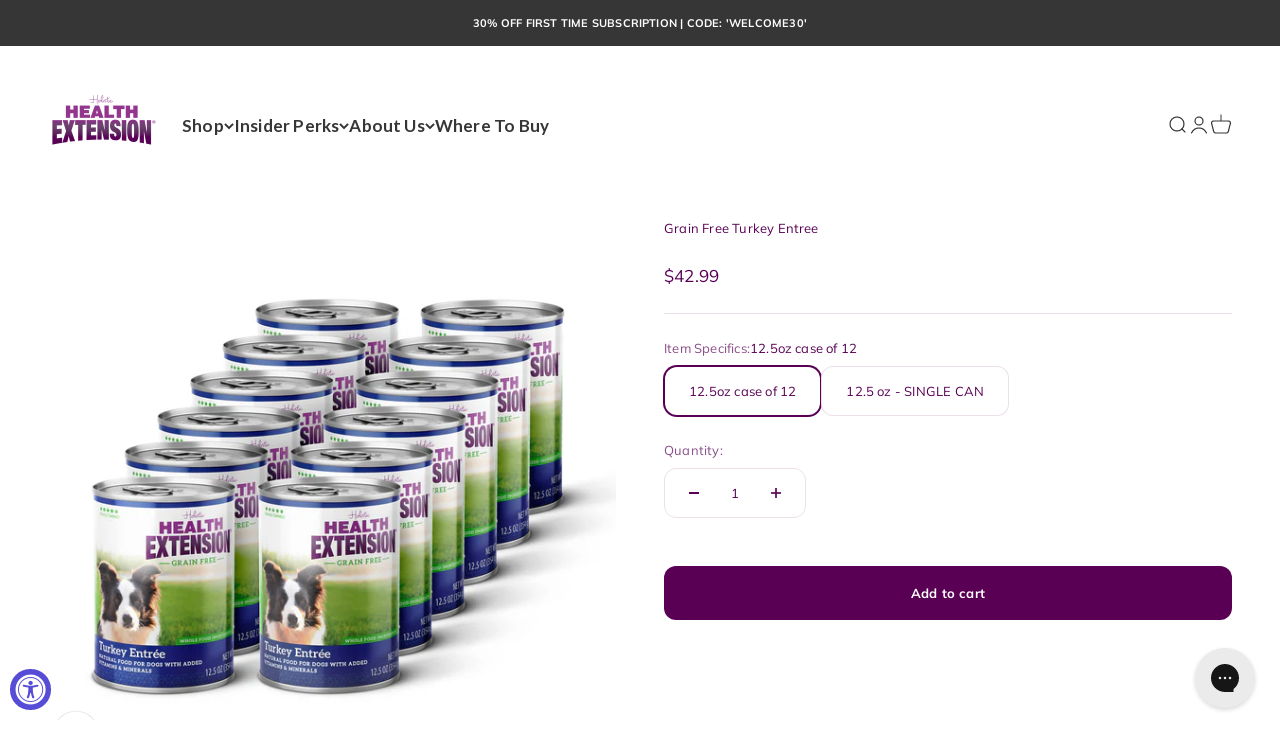

--- FILE ---
content_type: text/html; charset=utf-8
request_url: https://www.healthextension.com/products/grain-free-turkey-entree
body_size: 49531
content:
<!doctype html>

<html lang="en" dir="ltr">
  <head>
    <script async crossorigin fetchpriority="high" src="/cdn/shopifycloud/importmap-polyfill/es-modules-shim.2.4.0.js"></script>
<script defer src="https://cdn.jsdelivr.net/npm/vue/dist/vue.js"></script>
    <script defer src="https://app.onebark.org/store-locator.min.js"></script>
    <meta charset="utf-8">
    <meta
      name="viewport"
      content="width=device-width, initial-scale=1.0, height=device-height, minimum-scale=1.0, maximum-scale=1.0"
    >
    <meta name="theme-color" content="#ffffff">

    <title>
      Grain Free Turkey Entree Dog Food | Canned Wet Dog Food – Health Extension
    </title><meta name="description" content="Lean grain‑free turkey entree wet dog food crafted for great taste, sensitive stomachs, and healthy energy every day."><link rel="canonical" href="https://www.healthextension.com/products/grain-free-turkey-entree"><link rel="shortcut icon" href="//www.healthextension.com/cdn/shop/files/HE_LOGO_NO_TAG.png?v=1668796598&width=96">
      <link rel="apple-touch-icon" href="//www.healthextension.com/cdn/shop/files/HE_LOGO_NO_TAG.png?v=1668796598&width=180"><link rel="preconnect" href="https://cdn.shopify.com">
    <link rel="preconnect" href="https://fonts.shopifycdn.com" crossorigin>
    <link rel="dns-prefetch" href="https://productreviews.shopifycdn.com"><link rel="preload" href="//www.healthextension.com/cdn/fonts/muli/muli_n4.e949947cfff05efcc994b2e2db40359a04fa9a92.woff2" as="font" type="font/woff2" crossorigin><link rel="preload" href="//www.healthextension.com/cdn/fonts/muli/muli_n4.e949947cfff05efcc994b2e2db40359a04fa9a92.woff2" as="font" type="font/woff2" crossorigin><meta property="og:type" content="product">
  <meta property="og:title" content="Grain Free Turkey Entree">
  <meta property="product:price:amount" content="42.99">
  <meta property="product:price:currency" content="USD">
  <meta property="product:availability" content="in stock"><meta property="og:image" content="http://www.healthextension.com/cdn/shop/files/HE_12_5_Turkey_front.jpg?v=1762448007&width=2048">
  <meta property="og:image:secure_url" content="https://www.healthextension.com/cdn/shop/files/HE_12_5_Turkey_front.jpg?v=1762448007&width=2048">
  <meta property="og:image:width" content="2500">
  <meta property="og:image:height" content="2500"><meta property="og:description" content="Lean grain‑free turkey entree wet dog food crafted for great taste, sensitive stomachs, and healthy energy every day."><meta property="og:url" content="https://www.healthextension.com/products/grain-free-turkey-entree">
<meta property="og:site_name" content="Health Extension"><meta name="twitter:card" content="summary"><meta name="twitter:title" content="Grain Free Turkey Entree">
  <meta name="twitter:description" content="Presenting our Grain-Free Turkey Entrée, a feast that will make your dog feel like it&#39;s  Thanksgiving every day! This culinary delight begins with succulent turkey, renowned for its high-quality protein that is crucial for maintaining robust muscles and a healthy heart. To this, we incorporate a variety of flavorful and nutritious ingredients, including sweet potatoes packed with essential minerals and dietary fiber. Our carefully crafted canned recipe, with its limited ingredients, not only tantalizes taste buds but also delivers vital moisture. This hydration is key in preventing dehydration and supporting urinary tract health. Perfect for dogs of every stage in life, from energetic puppies to wise senior adults, this entrée is a celebration of flavors and health. Watch as your furry companion savors every bite of this smooth, rich paté, designed to nourish and delight. Ingredients Turkey, Chicken, Chicken Broth,"><meta name="twitter:image" content="https://www.healthextension.com/cdn/shop/files/HE_12_5_Turkey_front.jpg?crop=center&height=1200&v=1762448007&width=1200">
  <meta name="twitter:image:alt" content="A 12.5 oz (354 g) can of Health Extension Grain Free Turkey Entree, featuring a black and white dog on the label. This grain-free recipe contains natural ingredients plus added vitamins and minerals."><script type="application/ld+json">{"@context":"http:\/\/schema.org\/","@id":"\/products\/grain-free-turkey-entree#product","@type":"ProductGroup","brand":{"@type":"Brand","name":"Health Extension"},"category":"Dog Food","description":"Presenting our Grain-Free Turkey Entrée, a feast that will make your dog feel like it's  Thanksgiving every day! This culinary delight begins with succulent turkey, renowned for its high-quality protein that is crucial for maintaining robust muscles and a healthy heart. To this, we incorporate a variety of flavorful and nutritious ingredients, including sweet potatoes packed with essential minerals and dietary fiber. Our carefully crafted canned recipe, with its limited ingredients, not only tantalizes taste buds but also delivers vital moisture. This hydration is key in preventing dehydration and supporting urinary tract health. Perfect for dogs of every stage in life, from energetic puppies to wise senior adults, this entrée is a celebration of flavors and health. Watch as your furry companion savors every bite of this smooth, rich paté, designed to nourish and delight.\nIngredients\nTurkey, Chicken, Chicken Broth, Sweet Potatoes, Carrots, Blueberries, Cranberries, Guar Gum, Potassium Chloride, Minerals (Zinc Proteinate, Iron Proteinate, Copper Proteinate, Manganese Proteinate, Sodium Selenite, Cobalt Proteinate, Potassium Iodide), Agar-Agar, Natural Flavor, Choline Chloride, Vitamins (Vitamin E Supplement, Thiamine Mononitrate, Niacin Supplement, d-Calcium Pantothenate, Vitamin A Supplement, Riboflavin Supplement, Biotin, Vitamin B12 Supplement, Pyridoxine Hydrochloride, Vitamin D3 Supplement, Folic Acid), Sodium Carbonate.\nFeeding Instructions\nFeeding requirements may vary based on your dog's age, activity level and environment. Can be fed as a complete balanced diet for your puppy or dog. It can also be used with the Health Extension dry food to enhance the flavor and nutrition. Amount of food your dog requires will depend on activity, age, environment and breed. Feed 3\/4 – 1 \/1\/4 cans per 15 lbs. of body weight per day. Feed up to twice this amount to puppies.\nKcals\n459 kcal\/12.5 oz can\n\nGuaranteed Analysis\n\n\n\n\nCrude Protein (min)\n9%\n\n\nCrude Fat (min)\n8.5%\n\n\nCrude Fiber (max)\n1.5%\n\n\nMoisture (max)\n78%\n\n\n\n\nNutritional Guarantee\nHolistic Health Extension Turkey Entree is formulated to meet nutritional levels established by the AAFCO dog food nutrient profiles for maintenance.","hasVariant":[{"@id":"\/products\/grain-free-turkey-entree?variant=42374660292846#variant","@type":"Product","gtin":"784672107549","image":"https:\/\/www.healthextension.com\/cdn\/shop\/files\/TURKEY-PACK-OF-12.png?v=1762448007\u0026width=1920","name":"Grain Free Turkey Entree - 12.5oz case of 12","offers":{"@id":"\/products\/grain-free-turkey-entree?variant=42374660292846#offer","@type":"Offer","availability":"http:\/\/schema.org\/InStock","price":"42.99","priceCurrency":"USD","url":"https:\/\/www.healthextension.com\/products\/grain-free-turkey-entree?variant=42374660292846"},"sku":"784672107426"},{"@id":"\/products\/grain-free-turkey-entree?variant=43019480891630#variant","@type":"Product","gtin":"858755000987","image":"https:\/\/www.healthextension.com\/cdn\/shop\/files\/HE_12_5_Turkey_front.jpg?v=1762448007\u0026width=1920","name":"Grain Free Turkey Entree - 12.5 oz - SINGLE CAN","offers":{"@id":"\/products\/grain-free-turkey-entree?variant=43019480891630#offer","@type":"Offer","availability":"http:\/\/schema.org\/InStock","price":"4.49","priceCurrency":"USD","url":"https:\/\/www.healthextension.com\/products\/grain-free-turkey-entree?variant=43019480891630"},"sku":"858755000994"}],"name":"Grain Free Turkey Entree","productGroupID":"1947064107104","url":"https:\/\/www.healthextension.com\/products\/grain-free-turkey-entree"}</script><script type="application/ld+json">
  {
    "@context": "https://schema.org",
    "@type": "BreadcrumbList",
    "itemListElement": [{
        "@type": "ListItem",
        "position": 1,
        "name": "Home",
        "item": "https://www.healthextension.com"
      },{
            "@type": "ListItem",
            "position": 2,
            "name": "Grain Free Turkey Entree",
            "item": "https://www.healthextension.com/products/grain-free-turkey-entree"
          }]
  }
</script><style>/* Typography (heading) */
  @font-face {
  font-family: Muli;
  font-weight: 400;
  font-style: normal;
  font-display: fallback;
  src: url("//www.healthextension.com/cdn/fonts/muli/muli_n4.e949947cfff05efcc994b2e2db40359a04fa9a92.woff2") format("woff2"),
       url("//www.healthextension.com/cdn/fonts/muli/muli_n4.35355e4a0c27c9bc94d9af3f9bcb586d8229277a.woff") format("woff");
}

@font-face {
  font-family: Muli;
  font-weight: 400;
  font-style: italic;
  font-display: fallback;
  src: url("//www.healthextension.com/cdn/fonts/muli/muli_i4.c0a1ea800bab5884ab82e4eb25a6bd25121bd08c.woff2") format("woff2"),
       url("//www.healthextension.com/cdn/fonts/muli/muli_i4.a6c39b1b31d876de7f99b3646461aa87120de6ed.woff") format("woff");
}

/* Typography (body) */
  @font-face {
  font-family: Muli;
  font-weight: 400;
  font-style: normal;
  font-display: fallback;
  src: url("//www.healthextension.com/cdn/fonts/muli/muli_n4.e949947cfff05efcc994b2e2db40359a04fa9a92.woff2") format("woff2"),
       url("//www.healthextension.com/cdn/fonts/muli/muli_n4.35355e4a0c27c9bc94d9af3f9bcb586d8229277a.woff") format("woff");
}

@font-face {
  font-family: Muli;
  font-weight: 400;
  font-style: italic;
  font-display: fallback;
  src: url("//www.healthextension.com/cdn/fonts/muli/muli_i4.c0a1ea800bab5884ab82e4eb25a6bd25121bd08c.woff2") format("woff2"),
       url("//www.healthextension.com/cdn/fonts/muli/muli_i4.a6c39b1b31d876de7f99b3646461aa87120de6ed.woff") format("woff");
}

@font-face {
  font-family: Muli;
  font-weight: 700;
  font-style: normal;
  font-display: fallback;
  src: url("//www.healthextension.com/cdn/fonts/muli/muli_n7.c8c44d0404947d89610714223e630c4cbe005587.woff2") format("woff2"),
       url("//www.healthextension.com/cdn/fonts/muli/muli_n7.4cbcffea6175d46b4d67e9408244a5b38c2ac568.woff") format("woff");
}

@font-face {
  font-family: Muli;
  font-weight: 700;
  font-style: italic;
  font-display: fallback;
  src: url("//www.healthextension.com/cdn/fonts/muli/muli_i7.34eedbf231efa20bd065d55f6f71485730632c7b.woff2") format("woff2"),
       url("//www.healthextension.com/cdn/fonts/muli/muli_i7.2b4df846821493e68344d0b0212997d071bf38b7.woff") format("woff");
}

:root {
    /**
     * ---------------------------------------------------------------------
     * SPACING VARIABLES
     *
     * We are using a spacing inspired from frameworks like Tailwind CSS.
     * ---------------------------------------------------------------------
     */
    --spacing-0-5: 0.125rem; /* 2px */
    --spacing-1: 0.25rem; /* 4px */
    --spacing-1-5: 0.375rem; /* 6px */
    --spacing-2: 0.5rem; /* 8px */
    --spacing-2-5: 0.625rem; /* 10px */
    --spacing-3: 0.75rem; /* 12px */
    --spacing-3-5: 0.875rem; /* 14px */
    --spacing-4: 1rem; /* 16px */
    --spacing-4-5: 1.125rem; /* 18px */
    --spacing-5: 1.25rem; /* 20px */
    --spacing-5-5: 1.375rem; /* 22px */
    --spacing-6: 1.5rem; /* 24px */
    --spacing-6-5: 1.625rem; /* 26px */
    --spacing-7: 1.75rem; /* 28px */
    --spacing-7-5: 1.875rem; /* 30px */
    --spacing-8: 2rem; /* 32px */
    --spacing-8-5: 2.125rem; /* 34px */
    --spacing-9: 2.25rem; /* 36px */
    --spacing-9-5: 2.375rem; /* 38px */
    --spacing-10: 2.5rem; /* 40px */
    --spacing-11: 2.75rem; /* 44px */
    --spacing-12: 3rem; /* 48px */
    --spacing-14: 3.5rem; /* 56px */
    --spacing-16: 4rem; /* 64px */
    --spacing-18: 4.5rem; /* 72px */
    --spacing-20: 5rem; /* 80px */
    --spacing-24: 6rem; /* 96px */
    --spacing-28: 7rem; /* 112px */
    --spacing-32: 8rem; /* 128px */
    --spacing-36: 9rem; /* 144px */
    --spacing-40: 10rem; /* 160px */
    --spacing-44: 11rem; /* 176px */
    --spacing-48: 12rem; /* 192px */
    --spacing-52: 13rem; /* 208px */
    --spacing-56: 14rem; /* 224px */
    --spacing-60: 15rem; /* 240px */
    --spacing-64: 16rem; /* 256px */
    --spacing-72: 18rem; /* 288px */
    --spacing-80: 20rem; /* 320px */
    --spacing-96: 24rem; /* 384px */

    /* Container */
    --container-max-width: 1580px;
    --container-narrow-max-width: 1330px;
    --container-gutter: var(--spacing-5);
    --section-outer-spacing-block: var(--spacing-10);
    --section-inner-max-spacing-block: var(--spacing-9);
    --section-inner-spacing-inline: var(--container-gutter);
    --section-stack-spacing-block: var(--spacing-8);

    /* Grid gutter */
    --grid-gutter: var(--spacing-5);

    /* Product list settings */
    --product-list-row-gap: var(--spacing-8);
    --product-list-column-gap: var(--grid-gutter);

    /* Form settings */
    --input-gap: var(--spacing-2);
    --input-height: 2.625rem;
    --input-padding-inline: var(--spacing-4);

    /* Other sizes */
    --sticky-area-height: calc(var(--sticky-announcement-bar-enabled, 0) * var(--announcement-bar-height, 0px) + var(--sticky-header-enabled, 0) * var(--header-height, 0px));

    /* RTL support */
    --transform-logical-flip: 1;
    --transform-origin-start: left;
    --transform-origin-end: right;

    /**
     * ---------------------------------------------------------------------
     * TYPOGRAPHY
     * ---------------------------------------------------------------------
     */

    /* Font properties */
    --heading-font-family: Muli, sans-serif;
    --heading-font-weight: 400;
    --heading-font-style: normal;
    --heading-text-transform: normal;
    --heading-letter-spacing: -0.01em;
    --text-font-family: Muli, sans-serif;
    --text-font-weight: 400;
    --text-font-style: normal;
    --text-letter-spacing: 0.015em;

    /* Font sizes */
    --text-h0: 2.75rem;
    --text-h1: 2rem;
    --text-h2: 1.75rem;
    --text-h3: 1.375rem;
    --text-h4: 1.125rem;
    --text-h5: 1.125rem;
    --text-h6: 1rem;
    --text-xs: 0.625rem;
    --text-sm: 0.6875rem;
    --text-base: 0.8125rem;
    --text-lg: 1.0625rem;

    /**
     * ---------------------------------------------------------------------
     * COLORS
     * ---------------------------------------------------------------------
     */

    /* Color settings */--accent: 89 0 85;
    --text-primary: 89 0 85;
    --background-primary: 255 255 255;
    --dialog-background: 255 255 255;
    --border-color: var(--text-color, var(--text-primary)) / 0.12;

    /* Button colors */
    --button-background-primary: 89 0 85;
    --button-text-primary: 255 255 255;
    --button-background-secondary: 89 0 85;
    --button-text-secondary: 255 255 255;

    /* Status colors */
    --success-background: 238 241 235;
    --success-text: 112 138 92;
    --warning-background: 252 240 227;
    --warning-text: 227 126 22;
    --error-background: 245 229 229;
    --error-text: 170 40 38;

    /* Product colors */
    --on-sale-text: 227 79 79;
    --on-sale-badge-background: 227 79 79;
    --on-sale-badge-text: 255 255 255;
    --sold-out-badge-background: 190 189 185;
    --sold-out-badge-text: 0 0 0;
    --primary-badge-background: 89 0 85;
    --primary-badge-text: 255 255 255;
    --star-color: 255 183 74;
    --product-card-background: 255 255 255;
    --product-card-text: 89 0 85;

    /* Header colors */
    --header-background: 255 255 255;
    --header-text: 54 54 54;

    /* Footer colors */
    --footer-background: 255 250 245;
    --footer-text: 54 54 54;

    /* Rounded variables (used for border radius) */
    --rounded-xs: 0.25rem;
    --rounded-sm: 0.1875rem;
    --rounded: 0.375rem;
    --rounded-lg: 0.75rem;
    --rounded-full: 9999px;

    --rounded-button: 0.75rem;
    --rounded-input: 0.25rem;

    /* Box shadow */
    --shadow-sm: 0 2px 8px rgb(var(--text-primary) / 0.0);
    --shadow: 0 5px 15px rgb(var(--text-primary) / 0.0);
    --shadow-md: 0 5px 30px rgb(var(--text-primary) / 0.0);
    --shadow-block: 0px 0px 50px rgb(var(--text-primary) / 0.0);

    /**
     * ---------------------------------------------------------------------
     * OTHER
     * ---------------------------------------------------------------------
     */

    --stagger-products-reveal-opacity: 0;
    --cursor-close-svg-url: url(//www.healthextension.com/cdn/shop/t/120/assets/cursor-close.svg?v=147174565022153725511764857539);
    --cursor-zoom-in-svg-url: url(//www.healthextension.com/cdn/shop/t/120/assets/cursor-zoom-in.svg?v=154953035094101115921764857539);
    --cursor-zoom-out-svg-url: url(//www.healthextension.com/cdn/shop/t/120/assets/cursor-zoom-out.svg?v=16155520337305705181764857540);
    --checkmark-svg-url: url(//www.healthextension.com/cdn/shop/t/120/assets/checkmark.svg?v=77552481021870063511764857539);
  }

  [dir="rtl"]:root {
    /* RTL support */
    --transform-logical-flip: -1;
    --transform-origin-start: right;
    --transform-origin-end: left;
  }

  @media screen and (min-width: 700px) {
    :root {
      /* Typography (font size) */
      --text-h0: 3.5rem;
      --text-h1: 2.5rem;
      --text-h2: 2rem;
      --text-h3: 1.625rem;
      --text-h4: 1.375rem;
      --text-h5: 1.125rem;
      --text-h6: 1rem;

      --text-xs: 0.6875rem;
      --text-sm: 0.75rem;
      --text-base: 0.8125rem;
      --text-lg: 1.0625rem;

      /* Spacing */
      --container-gutter: 2rem;
      --section-outer-spacing-block: var(--spacing-14);
      --section-inner-max-spacing-block: var(--spacing-10);
      --section-inner-spacing-inline: var(--spacing-10);
      --section-stack-spacing-block: var(--spacing-12);

      /* Grid gutter */
      --grid-gutter: var(--spacing-6);

      /* Product list settings */
      --product-list-row-gap: var(--spacing-12);

      /* Form settings */
      --input-gap: 1rem;
      --input-height: 3.125rem;
      --input-padding-inline: var(--spacing-5);
    }
  }

  @media screen and (min-width: 1000px) {
    :root {
      /* Spacing settings */
      --container-gutter: var(--spacing-12);
      --section-outer-spacing-block: var(--spacing-16);
      --section-inner-max-spacing-block: var(--spacing-14);
      --section-inner-spacing-inline: var(--spacing-14);
      --section-stack-spacing-block: var(--spacing-12);
    }
  }

  @media screen and (min-width: 1150px) {
    :root {
      /* Spacing settings */
      --container-gutter: var(--spacing-12);
      --section-outer-spacing-block: var(--spacing-16);
      --section-inner-max-spacing-block: var(--spacing-14);
      --section-inner-spacing-inline: var(--spacing-14);
      --section-stack-spacing-block: var(--spacing-12);
    }
  }

  @media screen and (min-width: 1400px) {
    :root {
      /* Typography (font size) */
      --text-h0: 4.5rem;
      --text-h1: 3.5rem;
      --text-h2: 2.75rem;
      --text-h3: 2rem;
      --text-h4: 1.75rem;
      --text-h5: 1.375rem;
      --text-h6: 1.25rem;

      --section-outer-spacing-block: var(--spacing-20);
      --section-inner-max-spacing-block: var(--spacing-16);
      --section-inner-spacing-inline: var(--spacing-16);
    }
  }

  @media screen and (min-width: 1600px) {
    :root {
      --section-outer-spacing-block: var(--spacing-20);
      --section-inner-max-spacing-block: var(--spacing-18);
      --section-inner-spacing-inline: var(--spacing-18);
    }
  }

  /**
   * ---------------------------------------------------------------------
   * LIQUID DEPENDANT CSS
   *
   * Our main CSS is Liquid free, but some very specific features depend on
   * theme settings, so we have them here
   * ---------------------------------------------------------------------
   */@media screen and (pointer: fine) {
        /* The !important are for the Shopify Payment button to ensure we override the default from Shopify styles */
        .button:not([disabled]):not(.button--outline):hover, .btn:not([disabled]):hover, .shopify-payment-button__button--unbranded:not([disabled]):hover {
          background-color: transparent !important;
          color: rgb(var(--button-outline-color) / var(--button-background-opacity, 1)) !important;
          box-shadow: inset 0 0 0 2px currentColor !important;
        }

        .button--outline:not([disabled]):hover {
          background: rgb(var(--button-background));
          color: rgb(var(--button-text-color));
          box-shadow: inset 0 0 0 2px rgb(var(--button-background));
        }
      }</style><script>
  // This allows to expose several variables to the global scope, to be used in scripts
  window.themeVariables = {
    settings: {
      showPageTransition: null,
      staggerProductsApparition: true,
      reduceDrawerAnimation: false,
      reduceMenuAnimation: false,
      headingApparition: "none",
      pageType: "product",
      moneyFormat: "\u003cspan class=money conversion-bear-money\u003e${{amount}}\u003c\/span\u003e",
      moneyWithCurrencyFormat: "\u003cspan class=money conversion-bear-money\u003e${{amount}} USD\u003c\/span\u003e",
      currencyCodeEnabled: false,
      cartType: "drawer",
      showDiscount: false,
      discountMode: "saving",
      pageBackground: "#ffffff",
      textColor: "#590055"
    },

    strings: {
      addedToCartWithTitle: "{{ product_title }} added to your cart",
      accessibilityClose: "Close",
      accessibilityNext: "Next",
      accessibilityPrevious: "Previous",
      closeGallery: "Close gallery",
      zoomGallery: "Zoom",
      errorGallery: "Image cannot be loaded",
      searchNoResults: "No results could be found.",
      addOrderNote: "Add order note",
      editOrderNote: "Edit order note",
      shippingEstimatorNoResults: "Sorry, we do not ship to your address.",
      shippingEstimatorOneResult: "There is one shipping rate for your address:",
      shippingEstimatorMultipleResults: "There are several shipping rates for your address:",
      shippingEstimatorError: "One or more error occurred while retrieving shipping rates:"
    },

    breakpoints: {
      'sm': 'screen and (min-width: 700px)',
      'md': 'screen and (min-width: 1000px)',
      'lg': 'screen and (min-width: 1150px)',
      'xl': 'screen and (min-width: 1400px)',

      'sm-max': 'screen and (max-width: 699px)',
      'md-max': 'screen and (max-width: 999px)',
      'lg-max': 'screen and (max-width: 1149px)',
      'xl-max': 'screen and (max-width: 1399px)'
    }
  };

  // For detecting native share
  document.documentElement.classList.add(`native-share--${navigator.share ? 'enabled' : 'disabled'}`);// We save the product ID in local storage to be eventually used for recently viewed section
    try {
      const recentlyViewedProducts = new Set(JSON.parse(localStorage.getItem('theme:recently-viewed-products') || '[]'));

      recentlyViewedProducts.delete(1947064107104); // Delete first to re-move the product
      recentlyViewedProducts.add(1947064107104);

      localStorage.setItem('theme:recently-viewed-products', JSON.stringify(Array.from(recentlyViewedProducts.values()).reverse()));
    } catch (e) {
      // Safari in private mode does not allow setting item, we silently fail
    }</script><script type="importmap">{
        "imports": {
          "vendor": "//www.healthextension.com/cdn/shop/t/120/assets/vendor.min.js?v=150021648067352023321764857473",
          "theme": "//www.healthextension.com/cdn/shop/t/120/assets/theme.js?v=40804283163904948221764857472",
          "photoswipe": "//www.healthextension.com/cdn/shop/t/120/assets/photoswipe.min.js?v=13374349288281597431764857471"
        }
      }
    </script>

    <script type="module" src="//www.healthextension.com/cdn/shop/t/120/assets/vendor.min.js?v=150021648067352023321764857473"></script>
    <script type="module" src="//www.healthextension.com/cdn/shop/t/120/assets/theme.js?v=40804283163904948221764857472"></script>

    <script>window.performance && window.performance.mark && window.performance.mark('shopify.content_for_header.start');</script><meta name="google-site-verification" content="G1K7r5f34Kj8GFX560-tXPjmeqU29s-EJgqmMfu9cHM">
<meta name="google-site-verification" content="ivLJLCsM4v10V9Sp-yO-gusaad2973YdyryHDwFugCE">
<meta name="facebook-domain-verification" content="48xlo1myp527se6cz1vx3w5241rq65">
<meta name="facebook-domain-verification" content="f0h31hn89akgseznnjom9csnbbis3v">
<meta name="google-site-verification" content="G1K7r5f34Kj8GFX560-tXPjmeqU29s-EJgqmMfu9cHM">
<meta name="google-site-verification" content="y1SCc2KREPnAG-TgUZ__rSmCaZ-TfyBzQ3aHsbWPfQw">
<meta id="shopify-digital-wallet" name="shopify-digital-wallet" content="/8588984416/digital_wallets/dialog">
<meta name="shopify-checkout-api-token" content="7fb79d1ba59faa8fb70a015b2de47ee1">
<link rel="alternate" type="application/json+oembed" href="https://www.healthextension.com/products/grain-free-turkey-entree.oembed">
<script async="async" src="/checkouts/internal/preloads.js?locale=en-US"></script>
<link rel="preconnect" href="https://shop.app" crossorigin="anonymous">
<script async="async" src="https://shop.app/checkouts/internal/preloads.js?locale=en-US&shop_id=8588984416" crossorigin="anonymous"></script>
<script id="apple-pay-shop-capabilities" type="application/json">{"shopId":8588984416,"countryCode":"US","currencyCode":"USD","merchantCapabilities":["supports3DS"],"merchantId":"gid:\/\/shopify\/Shop\/8588984416","merchantName":"Health Extension","requiredBillingContactFields":["postalAddress","email","phone"],"requiredShippingContactFields":["postalAddress","email","phone"],"shippingType":"shipping","supportedNetworks":["visa","masterCard","amex","discover","elo","jcb"],"total":{"type":"pending","label":"Health Extension","amount":"1.00"},"shopifyPaymentsEnabled":true,"supportsSubscriptions":true}</script>
<script id="shopify-features" type="application/json">{"accessToken":"7fb79d1ba59faa8fb70a015b2de47ee1","betas":["rich-media-storefront-analytics"],"domain":"www.healthextension.com","predictiveSearch":true,"shopId":8588984416,"locale":"en"}</script>
<script>var Shopify = Shopify || {};
Shopify.shop = "my-health-extension.myshopify.com";
Shopify.locale = "en";
Shopify.currency = {"active":"USD","rate":"1.0"};
Shopify.country = "US";
Shopify.theme = {"name":"Updated Theme - 12\/5","id":155532984558,"schema_name":"Impact","schema_version":"6.12.0","theme_store_id":1190,"role":"main"};
Shopify.theme.handle = "null";
Shopify.theme.style = {"id":null,"handle":null};
Shopify.cdnHost = "www.healthextension.com/cdn";
Shopify.routes = Shopify.routes || {};
Shopify.routes.root = "/";</script>
<script type="module">!function(o){(o.Shopify=o.Shopify||{}).modules=!0}(window);</script>
<script>!function(o){function n(){var o=[];function n(){o.push(Array.prototype.slice.apply(arguments))}return n.q=o,n}var t=o.Shopify=o.Shopify||{};t.loadFeatures=n(),t.autoloadFeatures=n()}(window);</script>
<script>
  window.ShopifyPay = window.ShopifyPay || {};
  window.ShopifyPay.apiHost = "shop.app\/pay";
  window.ShopifyPay.redirectState = null;
</script>
<script id="shop-js-analytics" type="application/json">{"pageType":"product"}</script>
<script defer="defer" async type="module" src="//www.healthextension.com/cdn/shopifycloud/shop-js/modules/v2/client.init-shop-cart-sync_BT-GjEfc.en.esm.js"></script>
<script defer="defer" async type="module" src="//www.healthextension.com/cdn/shopifycloud/shop-js/modules/v2/chunk.common_D58fp_Oc.esm.js"></script>
<script defer="defer" async type="module" src="//www.healthextension.com/cdn/shopifycloud/shop-js/modules/v2/chunk.modal_xMitdFEc.esm.js"></script>
<script type="module">
  await import("//www.healthextension.com/cdn/shopifycloud/shop-js/modules/v2/client.init-shop-cart-sync_BT-GjEfc.en.esm.js");
await import("//www.healthextension.com/cdn/shopifycloud/shop-js/modules/v2/chunk.common_D58fp_Oc.esm.js");
await import("//www.healthextension.com/cdn/shopifycloud/shop-js/modules/v2/chunk.modal_xMitdFEc.esm.js");

  window.Shopify.SignInWithShop?.initShopCartSync?.({"fedCMEnabled":true,"windoidEnabled":true});

</script>
<script>
  window.Shopify = window.Shopify || {};
  if (!window.Shopify.featureAssets) window.Shopify.featureAssets = {};
  window.Shopify.featureAssets['shop-js'] = {"shop-cart-sync":["modules/v2/client.shop-cart-sync_DZOKe7Ll.en.esm.js","modules/v2/chunk.common_D58fp_Oc.esm.js","modules/v2/chunk.modal_xMitdFEc.esm.js"],"init-fed-cm":["modules/v2/client.init-fed-cm_B6oLuCjv.en.esm.js","modules/v2/chunk.common_D58fp_Oc.esm.js","modules/v2/chunk.modal_xMitdFEc.esm.js"],"shop-cash-offers":["modules/v2/client.shop-cash-offers_D2sdYoxE.en.esm.js","modules/v2/chunk.common_D58fp_Oc.esm.js","modules/v2/chunk.modal_xMitdFEc.esm.js"],"shop-login-button":["modules/v2/client.shop-login-button_QeVjl5Y3.en.esm.js","modules/v2/chunk.common_D58fp_Oc.esm.js","modules/v2/chunk.modal_xMitdFEc.esm.js"],"pay-button":["modules/v2/client.pay-button_DXTOsIq6.en.esm.js","modules/v2/chunk.common_D58fp_Oc.esm.js","modules/v2/chunk.modal_xMitdFEc.esm.js"],"shop-button":["modules/v2/client.shop-button_DQZHx9pm.en.esm.js","modules/v2/chunk.common_D58fp_Oc.esm.js","modules/v2/chunk.modal_xMitdFEc.esm.js"],"avatar":["modules/v2/client.avatar_BTnouDA3.en.esm.js"],"init-windoid":["modules/v2/client.init-windoid_CR1B-cfM.en.esm.js","modules/v2/chunk.common_D58fp_Oc.esm.js","modules/v2/chunk.modal_xMitdFEc.esm.js"],"init-shop-for-new-customer-accounts":["modules/v2/client.init-shop-for-new-customer-accounts_C_vY_xzh.en.esm.js","modules/v2/client.shop-login-button_QeVjl5Y3.en.esm.js","modules/v2/chunk.common_D58fp_Oc.esm.js","modules/v2/chunk.modal_xMitdFEc.esm.js"],"init-shop-email-lookup-coordinator":["modules/v2/client.init-shop-email-lookup-coordinator_BI7n9ZSv.en.esm.js","modules/v2/chunk.common_D58fp_Oc.esm.js","modules/v2/chunk.modal_xMitdFEc.esm.js"],"init-shop-cart-sync":["modules/v2/client.init-shop-cart-sync_BT-GjEfc.en.esm.js","modules/v2/chunk.common_D58fp_Oc.esm.js","modules/v2/chunk.modal_xMitdFEc.esm.js"],"shop-toast-manager":["modules/v2/client.shop-toast-manager_DiYdP3xc.en.esm.js","modules/v2/chunk.common_D58fp_Oc.esm.js","modules/v2/chunk.modal_xMitdFEc.esm.js"],"init-customer-accounts":["modules/v2/client.init-customer-accounts_D9ZNqS-Q.en.esm.js","modules/v2/client.shop-login-button_QeVjl5Y3.en.esm.js","modules/v2/chunk.common_D58fp_Oc.esm.js","modules/v2/chunk.modal_xMitdFEc.esm.js"],"init-customer-accounts-sign-up":["modules/v2/client.init-customer-accounts-sign-up_iGw4briv.en.esm.js","modules/v2/client.shop-login-button_QeVjl5Y3.en.esm.js","modules/v2/chunk.common_D58fp_Oc.esm.js","modules/v2/chunk.modal_xMitdFEc.esm.js"],"shop-follow-button":["modules/v2/client.shop-follow-button_CqMgW2wH.en.esm.js","modules/v2/chunk.common_D58fp_Oc.esm.js","modules/v2/chunk.modal_xMitdFEc.esm.js"],"checkout-modal":["modules/v2/client.checkout-modal_xHeaAweL.en.esm.js","modules/v2/chunk.common_D58fp_Oc.esm.js","modules/v2/chunk.modal_xMitdFEc.esm.js"],"shop-login":["modules/v2/client.shop-login_D91U-Q7h.en.esm.js","modules/v2/chunk.common_D58fp_Oc.esm.js","modules/v2/chunk.modal_xMitdFEc.esm.js"],"lead-capture":["modules/v2/client.lead-capture_BJmE1dJe.en.esm.js","modules/v2/chunk.common_D58fp_Oc.esm.js","modules/v2/chunk.modal_xMitdFEc.esm.js"],"payment-terms":["modules/v2/client.payment-terms_Ci9AEqFq.en.esm.js","modules/v2/chunk.common_D58fp_Oc.esm.js","modules/v2/chunk.modal_xMitdFEc.esm.js"]};
</script>
<script>(function() {
  var isLoaded = false;
  function asyncLoad() {
    if (isLoaded) return;
    isLoaded = true;
    var urls = ["\/\/cdn.shopify.com\/proxy\/34332bf7c0d8357fecde209257219e89757f304daf193a9a4b50edd056ba8bec\/api.goaffpro.com\/loader.js?shop=my-health-extension.myshopify.com\u0026sp-cache-control=cHVibGljLCBtYXgtYWdlPTkwMA","https:\/\/static.rechargecdn.com\/assets\/js\/widget.min.js?shop=my-health-extension.myshopify.com","https:\/\/config.gorgias.chat\/bundle-loader\/01GZHSPWVTG5DA2FHH0MWWH1C5?source=shopify1click\u0026shop=my-health-extension.myshopify.com","https:\/\/cdn-loyalty.yotpo.com\/loader\/LLOiQAw-N5lzRbC-H2zsrw.js?shop=my-health-extension.myshopify.com","https:\/\/app.electricsms.com\/cart-widget\/widget.min.js?shop=my-health-extension.myshopify.com","https:\/\/d18eg7dreypte5.cloudfront.net\/browse-abandonment\/smsbump_timer.js?shop=my-health-extension.myshopify.com","https:\/\/d18eg7dreypte5.cloudfront.net\/browse-abandonment\/smsbump_timer.js?shop=my-health-extension.myshopify.com","https:\/\/static.ecodrive.community\/assets\/toggle\/bundle.production.min.js?shop=my-health-extension.myshopify.com","https:\/\/api.revy.io\/bundle.js?shop=my-health-extension.myshopify.com","https:\/\/pc-quiz.s3.us-east-2.amazonaws.com\/current\/quiz-loader.min.js?shop=my-health-extension.myshopify.com","https:\/\/cdn.9gtb.com\/loader.js?g_cvt_id=b0e0b002-6d25-44d3-a8b4-2a178cf5012a\u0026shop=my-health-extension.myshopify.com"];
    for (var i = 0; i < urls.length; i++) {
      var s = document.createElement('script');
      s.type = 'text/javascript';
      s.async = true;
      s.src = urls[i];
      var x = document.getElementsByTagName('script')[0];
      x.parentNode.insertBefore(s, x);
    }
  };
  if(window.attachEvent) {
    window.attachEvent('onload', asyncLoad);
  } else {
    window.addEventListener('load', asyncLoad, false);
  }
})();</script>
<script id="__st">var __st={"a":8588984416,"offset":-18000,"reqid":"d7aab60d-7dc3-4ac7-b5cd-b98c90bc37df-1769301526","pageurl":"www.healthextension.com\/products\/grain-free-turkey-entree","u":"69a49390cd61","p":"product","rtyp":"product","rid":1947064107104};</script>
<script>window.ShopifyPaypalV4VisibilityTracking = true;</script>
<script id="captcha-bootstrap">!function(){'use strict';const t='contact',e='account',n='new_comment',o=[[t,t],['blogs',n],['comments',n],[t,'customer']],c=[[e,'customer_login'],[e,'guest_login'],[e,'recover_customer_password'],[e,'create_customer']],r=t=>t.map((([t,e])=>`form[action*='/${t}']:not([data-nocaptcha='true']) input[name='form_type'][value='${e}']`)).join(','),a=t=>()=>t?[...document.querySelectorAll(t)].map((t=>t.form)):[];function s(){const t=[...o],e=r(t);return a(e)}const i='password',u='form_key',d=['recaptcha-v3-token','g-recaptcha-response','h-captcha-response',i],f=()=>{try{return window.sessionStorage}catch{return}},m='__shopify_v',_=t=>t.elements[u];function p(t,e,n=!1){try{const o=window.sessionStorage,c=JSON.parse(o.getItem(e)),{data:r}=function(t){const{data:e,action:n}=t;return t[m]||n?{data:e,action:n}:{data:t,action:n}}(c);for(const[e,n]of Object.entries(r))t.elements[e]&&(t.elements[e].value=n);n&&o.removeItem(e)}catch(o){console.error('form repopulation failed',{error:o})}}const l='form_type',E='cptcha';function T(t){t.dataset[E]=!0}const w=window,h=w.document,L='Shopify',v='ce_forms',y='captcha';let A=!1;((t,e)=>{const n=(g='f06e6c50-85a8-45c8-87d0-21a2b65856fe',I='https://cdn.shopify.com/shopifycloud/storefront-forms-hcaptcha/ce_storefront_forms_captcha_hcaptcha.v1.5.2.iife.js',D={infoText:'Protected by hCaptcha',privacyText:'Privacy',termsText:'Terms'},(t,e,n)=>{const o=w[L][v],c=o.bindForm;if(c)return c(t,g,e,D).then(n);var r;o.q.push([[t,g,e,D],n]),r=I,A||(h.body.append(Object.assign(h.createElement('script'),{id:'captcha-provider',async:!0,src:r})),A=!0)});var g,I,D;w[L]=w[L]||{},w[L][v]=w[L][v]||{},w[L][v].q=[],w[L][y]=w[L][y]||{},w[L][y].protect=function(t,e){n(t,void 0,e),T(t)},Object.freeze(w[L][y]),function(t,e,n,w,h,L){const[v,y,A,g]=function(t,e,n){const i=e?o:[],u=t?c:[],d=[...i,...u],f=r(d),m=r(i),_=r(d.filter((([t,e])=>n.includes(e))));return[a(f),a(m),a(_),s()]}(w,h,L),I=t=>{const e=t.target;return e instanceof HTMLFormElement?e:e&&e.form},D=t=>v().includes(t);t.addEventListener('submit',(t=>{const e=I(t);if(!e)return;const n=D(e)&&!e.dataset.hcaptchaBound&&!e.dataset.recaptchaBound,o=_(e),c=g().includes(e)&&(!o||!o.value);(n||c)&&t.preventDefault(),c&&!n&&(function(t){try{if(!f())return;!function(t){const e=f();if(!e)return;const n=_(t);if(!n)return;const o=n.value;o&&e.removeItem(o)}(t);const e=Array.from(Array(32),(()=>Math.random().toString(36)[2])).join('');!function(t,e){_(t)||t.append(Object.assign(document.createElement('input'),{type:'hidden',name:u})),t.elements[u].value=e}(t,e),function(t,e){const n=f();if(!n)return;const o=[...t.querySelectorAll(`input[type='${i}']`)].map((({name:t})=>t)),c=[...d,...o],r={};for(const[a,s]of new FormData(t).entries())c.includes(a)||(r[a]=s);n.setItem(e,JSON.stringify({[m]:1,action:t.action,data:r}))}(t,e)}catch(e){console.error('failed to persist form',e)}}(e),e.submit())}));const S=(t,e)=>{t&&!t.dataset[E]&&(n(t,e.some((e=>e===t))),T(t))};for(const o of['focusin','change'])t.addEventListener(o,(t=>{const e=I(t);D(e)&&S(e,y())}));const B=e.get('form_key'),M=e.get(l),P=B&&M;t.addEventListener('DOMContentLoaded',(()=>{const t=y();if(P)for(const e of t)e.elements[l].value===M&&p(e,B);[...new Set([...A(),...v().filter((t=>'true'===t.dataset.shopifyCaptcha))])].forEach((e=>S(e,t)))}))}(h,new URLSearchParams(w.location.search),n,t,e,['guest_login'])})(!0,!0)}();</script>
<script integrity="sha256-4kQ18oKyAcykRKYeNunJcIwy7WH5gtpwJnB7kiuLZ1E=" data-source-attribution="shopify.loadfeatures" defer="defer" src="//www.healthextension.com/cdn/shopifycloud/storefront/assets/storefront/load_feature-a0a9edcb.js" crossorigin="anonymous"></script>
<script crossorigin="anonymous" defer="defer" src="//www.healthextension.com/cdn/shopifycloud/storefront/assets/shopify_pay/storefront-65b4c6d7.js?v=20250812"></script>
<script data-source-attribution="shopify.dynamic_checkout.dynamic.init">var Shopify=Shopify||{};Shopify.PaymentButton=Shopify.PaymentButton||{isStorefrontPortableWallets:!0,init:function(){window.Shopify.PaymentButton.init=function(){};var t=document.createElement("script");t.src="https://www.healthextension.com/cdn/shopifycloud/portable-wallets/latest/portable-wallets.en.js",t.type="module",document.head.appendChild(t)}};
</script>
<script data-source-attribution="shopify.dynamic_checkout.buyer_consent">
  function portableWalletsHideBuyerConsent(e){var t=document.getElementById("shopify-buyer-consent"),n=document.getElementById("shopify-subscription-policy-button");t&&n&&(t.classList.add("hidden"),t.setAttribute("aria-hidden","true"),n.removeEventListener("click",e))}function portableWalletsShowBuyerConsent(e){var t=document.getElementById("shopify-buyer-consent"),n=document.getElementById("shopify-subscription-policy-button");t&&n&&(t.classList.remove("hidden"),t.removeAttribute("aria-hidden"),n.addEventListener("click",e))}window.Shopify?.PaymentButton&&(window.Shopify.PaymentButton.hideBuyerConsent=portableWalletsHideBuyerConsent,window.Shopify.PaymentButton.showBuyerConsent=portableWalletsShowBuyerConsent);
</script>
<script data-source-attribution="shopify.dynamic_checkout.cart.bootstrap">document.addEventListener("DOMContentLoaded",(function(){function t(){return document.querySelector("shopify-accelerated-checkout-cart, shopify-accelerated-checkout")}if(t())Shopify.PaymentButton.init();else{new MutationObserver((function(e,n){t()&&(Shopify.PaymentButton.init(),n.disconnect())})).observe(document.body,{childList:!0,subtree:!0})}}));
</script>
<link id="shopify-accelerated-checkout-styles" rel="stylesheet" media="screen" href="https://www.healthextension.com/cdn/shopifycloud/portable-wallets/latest/accelerated-checkout-backwards-compat.css" crossorigin="anonymous">
<style id="shopify-accelerated-checkout-cart">
        #shopify-buyer-consent {
  margin-top: 1em;
  display: inline-block;
  width: 100%;
}

#shopify-buyer-consent.hidden {
  display: none;
}

#shopify-subscription-policy-button {
  background: none;
  border: none;
  padding: 0;
  text-decoration: underline;
  font-size: inherit;
  cursor: pointer;
}

#shopify-subscription-policy-button::before {
  box-shadow: none;
}

      </style>

<script>window.performance && window.performance.mark && window.performance.mark('shopify.content_for_header.end');</script><script id="shop-promise-product" type="application/json">
  {
    "productId": "1947064107104",
    "variantId": "42374660292846"
  }
</script>
<script id="shop-promise-features" type="application/json">
  {
    "supportedPromiseBrands": ["buy_with_prime"],
    "f_b9ba94d16a7d18ccd91d68be01e37df6": false,
    "f_85e460659f2e1fdd04f763b1587427a4": false
  }
</script>
<script fetchpriority="high" defer="defer" src="https://www.healthextension.com/cdn/shopifycloud/shop-promise-pdp/prod/shop_promise_pdp.js?v=1" data-source-attribution="shopify.shop-promise-pdp" crossorigin="anonymous"></script>
<link rel="preload" href="https://static-na.payments-amazon.com/checkout.js" as="script">

<link href="//www.healthextension.com/cdn/shop/t/120/assets/theme.css?v=139153545572283483691764857472" rel="stylesheet" type="text/css" media="all" /><script>
      !(function (w, d, s, t, a) {
        if (w.amzn) return;
        w.amzn = a = function () {
          w.amzn.q.push([arguments, new Date().getTime()]);
        };
        a.q = [];
        a.version = '0.0';
        s = d.createElement('script');
        s.src = 'https://c.amazon-adsystem.com/aat/amzn.js';
        s.id = 'amzn-pixel';
        s.async = true;
        t = d.getElementsByTagName('script')[0];
        t.parentNode.insertBefore(s, t);
      })(window, document);
      amzn('setRegion', 'NA'); // change region if required
      amzn('addTag', '4d0a0de3-1681-4ecd-a782-cf396725231e'); // <-- REPLACE with your tag id
      amzn('trackEvent', 'PageView');
    </script>
  <!-- BEGIN app block: shopify://apps/yotpo-product-reviews/blocks/settings/eb7dfd7d-db44-4334-bc49-c893b51b36cf -->


  <script type="text/javascript" src="https://cdn-widgetsrepository.yotpo.com/v1/loader/f9duplV0qGxOW8quC6LlYUftZGsftE6iK0nRowaF?languageCode=en" async></script>



  
<!-- END app block --><!-- BEGIN app block: shopify://apps/yotpo-loyalty-rewards/blocks/loader-app-embed-block/2f9660df-5018-4e02-9868-ee1fb88d6ccd -->
    <script src="https://cdn-widgetsrepository.yotpo.com/v1/loader/LLOiQAw-N5lzRbC-H2zsrw" async></script>




<!-- END app block --><!-- BEGIN app block: shopify://apps/eg-auto-add-to-cart/blocks/app-embed/0f7d4f74-1e89-4820-aec4-6564d7e535d2 -->










  
    <script
      async
      type="text/javascript"
      src="https://cdn.506.io/eg/script.js?shop=my-health-extension.myshopify.com&v=7"
    ></script>
  



  <meta id="easygift-shop" itemid="c2hvcF8kXzE3NjkzMDE1Mjc=" content="{&quot;isInstalled&quot;:true,&quot;installedOn&quot;:&quot;2023-05-23T14:16:13.323Z&quot;,&quot;appVersion&quot;:&quot;3.0&quot;,&quot;subscriptionName&quot;:&quot;Unlimited&quot;,&quot;cartAnalytics&quot;:true,&quot;freeTrialEndsOn&quot;:null,&quot;settings&quot;:{&quot;reminderBannerStyle&quot;:{&quot;position&quot;:{&quot;horizontal&quot;:&quot;right&quot;,&quot;vertical&quot;:&quot;bottom&quot;},&quot;imageUrl&quot;:null,&quot;closingMode&quot;:&quot;doNotAutoClose&quot;,&quot;cssStyles&quot;:&quot;&quot;,&quot;displayAfter&quot;:5,&quot;headerText&quot;:&quot;&quot;,&quot;primaryColor&quot;:&quot;#000000&quot;,&quot;reshowBannerAfter&quot;:&quot;everyNewSession&quot;,&quot;selfcloseAfter&quot;:5,&quot;showImage&quot;:false,&quot;subHeaderText&quot;:&quot;&quot;},&quot;addedItemIdentifier&quot;:&quot;_Gifted&quot;,&quot;ignoreOtherAppLineItems&quot;:null,&quot;customVariantsInfoLifetimeMins&quot;:1440,&quot;redirectPath&quot;:null,&quot;ignoreNonStandardCartRequests&quot;:false,&quot;bannerStyle&quot;:{&quot;position&quot;:{&quot;horizontal&quot;:&quot;right&quot;,&quot;vertical&quot;:&quot;bottom&quot;},&quot;cssStyles&quot;:null,&quot;primaryColor&quot;:&quot;#000000&quot;},&quot;themePresetId&quot;:&quot;0&quot;,&quot;notificationStyle&quot;:{&quot;position&quot;:{&quot;horizontal&quot;:&quot;right&quot;,&quot;vertical&quot;:&quot;bottom&quot;},&quot;primaryColor&quot;:&quot;#590055&quot;,&quot;duration&quot;:&quot;3.0&quot;,&quot;cssStyles&quot;:&quot;#aca-notifications-wrapper {\n  display: block;\n  right: 0;\n  bottom: 0;\n  position: fixed;\n  z-index: 99999999;\n  max-height: 100%;\n  overflow: auto;\n}\n.aca-notification-container {\n  display: flex;\n  flex-direction: row;\n  text-align: left;\n  font-size: 16px;\n  margin: 12px;\n  padding: 8px;\n  background-color: #FFFFFF;\n  width: fit-content;\n  box-shadow: rgb(170 170 170) 0px 0px 5px;\n  border-radius: 8px;\n  opacity: 0;\n  transition: opacity 0.4s ease-in-out;\n}\n.aca-notification-container .aca-notification-image {\n  display: flex;\n  align-items: center;\n  justify-content: center;\n  min-height: 60px;\n  min-width: 60px;\n  height: 60px;\n  width: 60px;\n  background-color: #FFFFFF;\n  margin: 8px;\n}\n.aca-notification-image img {\n  display: block;\n  max-width: 100%;\n  max-height: 100%;\n  width: auto;\n  height: auto;\n  border-radius: 6px;\n  box-shadow: rgba(99, 115, 129, 0.29) 0px 0px 4px 1px;\n}\n.aca-notification-container .aca-notification-text {\n  flex-grow: 1;\n  margin: 8px;\n  max-width: 260px;\n}\n.aca-notification-heading {\n  font-size: 24px;\n  margin: 0 0 0.3em 0;\n  line-height: normal;\n  word-break: break-word;\n  line-height: 1.2;\n  max-height: 3.6em;\n  overflow: hidden;\n  color: #590055;\n}\n.aca-notification-subheading {\n  font-size: 18px;\n  margin: 0;\n  line-height: normal;\n  word-break: break-word;\n  line-height: 1.4;\n  max-height: 5.6em;\n  overflow: hidden;\n  color: #590055;\n}\n@media screen and (max-width: 450px) {\n  #aca-notifications-wrapper {\n    left: 0;\n    right: 0;\n  }\n  .aca-notification-container {\n    width: auto;\n  }\n.aca-notification-container .aca-notification-text {\n    max-width: none;\n  }\n}&quot;,&quot;hasCustomizations&quot;:false},&quot;fetchCartData&quot;:false,&quot;useLocalStorage&quot;:{&quot;expiryMinutes&quot;:null,&quot;enabled&quot;:false},&quot;popupStyle&quot;:{&quot;closeModalOutsideClick&quot;:true,&quot;priceShowZeroDecimals&quot;:true,&quot;primaryColor&quot;:&quot;#590055&quot;,&quot;secondaryColor&quot;:&quot;#590055&quot;,&quot;cssStyles&quot;:&quot;#aca-modal {\n  position: fixed;\n  left: 0;\n  top: 0;\n  width: 100%;\n  height: 100%;\n  background: rgba(0, 0, 0, 0.5);\n  z-index: 99999999;\n  overflow-x: hidden;\n  overflow-y: auto;\n  display: block;\n}\n#aca-modal-wrapper {\n  display: flex;\n  align-items: center;\n  width: 80%;\n  height: auto;\n  max-width: 1000px;\n  min-height: calc(100% - 60px);\n  margin: 30px auto;\n}\n#aca-modal-container {\n  position: relative;\n  display: flex;\n  flex-direction: column;\n  align-items: center;\n  justify-content: center;\n  box-shadow: 0 0 1.5rem rgba(17, 17, 17, 0.7);\n  width: 100%;\n  padding: 20px;\n  background-color: #FFFFFF;\n}\n#aca-close-icon-container {\n  position: absolute;\n  top: 12px;\n  right: 12px;\n  width: 25px;\n  display: none;\n}\n#aca-close-icon {\n  stroke: #333333;\n}\n#aca-modal-custom-image-container {\n  background-color: #FFFFFF;\n  margin: 0.5em 0;\n}\n#aca-modal-custom-image-container img {\n  display: block;\n  min-width: 60px;\n  min-height: 60px;\n  max-width: 200px;\n  max-height: 200px;\n  width: auto;\n  height: auto;\n}\n#aca-modal-headline {\n  text-align: center;\n  text-transform: none;\n  letter-spacing: normal;\n  margin: 0.5em 0;\n  font-size: 30px;\n  color: #590055;\n}\n#aca-modal-subheadline {\n  text-align: center;\n  font-weight: normal;\n  margin: 0 0 0.5em 0;\n  font-size: 20px;\n  color: #590055;\n}\n#aca-products-container {\n  display: flex;\n  align-items: flex-start;\n  justify-content: center;\n  flex-wrap: wrap;\n  width: 85%;\n}\n#aca-products-container .aca-product {\n  text-align: center;\n  margin: 30px;\n  width: 200px;\n}\n.aca-product-image {\n  display: flex;\n  align-items: center;\n  justify-content: center;\n  width: 100%;\n  height: 200px;\n  background-color: #FFFFFF;\n  margin-bottom: 1em;\n}\n.aca-product-image img {\n  display: block;\n  max-width: 100%;\n  max-height: 100%;\n  width: auto;\n  height: auto;\n}\n.aca-product-name, .aca-subscription-name {\n  color: #333333;\n  line-height: inherit;\n  word-break: break-word;\n  font-size: 16px;\n}\n.aca-product-price {\n  color: #333333;\n  line-height: inherit;\n  font-size: 16px;\n}\n.aca-subscription-label {\n  color: #333333;\n  line-height: inherit;\n  word-break: break-word;\n  font-weight: 600;\n  font-size: 16px;\n}\n.aca-product-dropdown {\n  position: relative;\n  display: flex;\n  align-items: center;\n  cursor: pointer;\n  width: 100%;\n  height: 42px;\n  background-color: #FFFFFF;\n  line-height: inherit;\n  margin-bottom: 1em;\n}\n.aca-product-dropdown .dropdown-icon {\n  position: absolute;\n  right: 8px;\n  height: 12px;\n  width: 12px;\n  fill: #E1E3E4;\n}\n.aca-product-dropdown select::before,\n.aca-product-dropdown select::after {\n  box-sizing: border-box;\n}\nselect.aca-product-dropdown::-ms-expand {\n  display: none;\n}\n.aca-product-dropdown select {\n  box-sizing: border-box;\n  background-color: transparent;\n  border: none;\n  margin: 0;\n  cursor: inherit;\n  line-height: inherit;\n  outline: none;\n  -moz-appearance: none;\n  -webkit-appearance: none;\n  appearance: none;\n  background-image: none;\n  border-top-left-radius: 0;\n  border-top-right-radius: 0;\n  border-bottom-right-radius: 0;\n  border-bottom-left-radius: 0;\n  z-index: 1;\n  width: 100%;\n  height: 100%;\n  cursor: pointer;\n  border: 1px solid #E1E3E4;\n  border-radius: 2px;\n  color: #333333;\n  padding: 0 30px 0 10px;\n  font-size: 15px;\n}\n.aca-product-button {\n  border: none;\n  cursor: pointer;\n  width: 100%;\n  min-height: 42px;\n  word-break: break-word;\n  padding: 8px 14px;\n  background-color: #590055;\n  text-transform: uppercase;\n  line-height: inherit;\n  border: 1px solid transparent;\n  border-radius: 2px;\n  font-size: 14px;\n  color: #FFFFFF;\n  font-weight: bold;\n  letter-spacing: 1.039px;\n}\n.aca-product-button.aca-product-out-of-stock-button {\n  cursor: default;\n  border: 1px solid #590055;\n  background-color: #FFFFFF;\n  color: #590055;\n}\n.aca-button-loader {\n  display: block;\n  border: 3px solid transparent;\n  border-radius: 50%;\n  border-top: 3px solid #FFFFFF;\n  width: 20px;\n  height: 20px;\n  background: transparent;\n  margin: 0 auto;\n  -webkit-animation: aca-loader 0.5s linear infinite;\n  animation: aca-loader 0.5s linear infinite;\n}\n@-webkit-keyframes aca-loader {\n  0% {\n    -webkit-transform: rotate(0deg);\n  }\n  100% {\n    -webkit-transform: rotate(360deg);\n  }\n}\n@keyframes aca-loader {\n  0% {\n    transform: rotate(0deg);\n  }\n  100% {\n    transform: rotate(360deg);\n  }\n}\n.aca-button-tick {\n  display: block;\n  transform: rotate(45deg);\n  -webkit-transform: rotate(45deg);\n  height: 19px;\n  width: 9px;\n  margin: 0 auto;\n  border-bottom: 3px solid #FFFFFF;\n  border-right: 3px solid #FFFFFF;\n}\n.aca-button-cross \u003e svg {\n  width: 22px;\n  margin-bottom: -6px;\n}\n.aca-button-cross .button-cross-icon {\n  stroke: #FFFFFF;\n}\n#aca-bottom-close {\n  cursor: pointer;\n  text-align: center;\n  word-break: break-word;\n  color: #590055;\n  font-size: 16px;\n}\n@media screen and (min-width: 951px) and (max-width: 1200px) {\n   #aca-products-container {\n    width: 95%;\n    padding: 20px 0;\n  }\n  #aca-products-container .aca-product {\n    margin: 20px 3%;\n    padding: 0;\n  }\n}\n@media screen and (min-width: 951px) and (max-width: 1024px) {\n  #aca-products-container .aca-product {\n    margin: 20px 2%;\n  }\n}\n@media screen and (max-width: 950px) {\n  #aca-products-container {\n    width: 95%;\n    padding: 0;\n  }\n  #aca-products-container .aca-product {\n    width: 45%;\n    max-width: 200px;\n    margin: 2.5%;\n  }\n}\n@media screen and (min-width: 602px) and (max-width: 950px) {\n  #aca-products-container .aca-product {\n    margin: 4%;\n  }\n}\n@media screen and (max-width: 767px) {\n  #aca-modal-wrapper {\n    width: 90%;\n  }\n}\n@media screen and (max-width: 576px) {\n  #aca-modal-container {\n    padding: 23px 0 0;\n  }\n  #aca-close-icon-container {\n    display: block;\n  }\n  #aca-bottom-close {\n    margin: 10px;\n    font-size: 14px;\n  }\n  #aca-modal-headline {\n    margin: 10px 5%;\n    font-size: 20px;\n  }\n  #aca-modal-subheadline {\n    margin: 0 0 5px 0;\n    font-size: 16px;\n  }\n  .aca-product-image {\n    height: 100px;\n    margin: 0;\n  }\n  .aca-product-name, .aca-subscription-name {\n    font-size: 12px;\n    margin: 5px 0;\n  }\n  .aca-product-dropdown select, .aca-product-button, .aca-subscription-label {\n    font-size: 12px;\n  }\n  .aca-product-dropdown {\n    height: 30px;\n    margin-bottom: 7px;\n  }\n  .aca-product-button {\n    min-height: 30px;\n    padding: 4px;\n    margin-bottom: 7px;\n  }\n  .aca-button-loader {\n    border: 2px solid transparent;\n    border-top: 2px solid #FFFFFF;\n    width: 12px;\n    height: 12px;\n  }\n  .aca-button-tick {\n    height: 12px;\n    width: 6px;\n    border-bottom: 2px solid #FFFFFF;\n    border-right: 2px solid #FFFFFF;\n  }\n  .aca-button-cross \u003e svg {\n    width: 15px;\n    margin-bottom: -4px;\n  }\n  .aca-button-cross .button-cross-icon {\n    stroke: #FFFFFF;\n  }\n}&quot;,&quot;hasCustomizations&quot;:false,&quot;addButtonText&quot;:&quot;Select&quot;,&quot;dismissButtonText&quot;:&quot;Close&quot;,&quot;outOfStockButtonText&quot;:&quot;Out of Stock&quot;,&quot;imageUrl&quot;:null,&quot;showProductLink&quot;:false,&quot;subscriptionLabel&quot;:null},&quot;refreshAfterBannerClick&quot;:false,&quot;disableReapplyRules&quot;:false,&quot;disableReloadOnFailedAddition&quot;:false,&quot;autoReloadCartPage&quot;:false,&quot;ajaxRedirectPath&quot;:null,&quot;allowSimultaneousRequests&quot;:false,&quot;applyRulesOnCheckout&quot;:false,&quot;enableCartCtrlOverrides&quot;:true,&quot;customRedirectFromCart&quot;:null,&quot;scriptSettings&quot;:{&quot;branding&quot;:{&quot;show&quot;:false,&quot;removalRequestSent&quot;:null},&quot;productPageRedirection&quot;:{&quot;enabled&quot;:false,&quot;products&quot;:[],&quot;redirectionURL&quot;:&quot;\/&quot;},&quot;debugging&quot;:{&quot;enabled&quot;:false,&quot;enabledOn&quot;:null,&quot;stringifyObj&quot;:false},&quot;customCSS&quot;:null,&quot;delayUpdates&quot;:2000,&quot;decodePayload&quot;:false,&quot;hideAlertsOnFrontend&quot;:false,&quot;removeEGPropertyFromSplitActionLineItems&quot;:false,&quot;fetchProductInfoFromSavedDomain&quot;:false,&quot;enableBuyNowInterceptions&quot;:false,&quot;removeProductsAddedFromExpiredRules&quot;:false,&quot;useFinalPrice&quot;:false,&quot;useFinalPriceGetEntireCart&quot;:false,&quot;hideGiftedPropertyText&quot;:false,&quot;fetchCartDataBeforeRequest&quot;:false},&quot;accessToEnterprise&quot;:false},&quot;translations&quot;:null,&quot;defaultLocale&quot;:&quot;en&quot;,&quot;shopDomain&quot;:&quot;www.healthextension.com&quot;}">


<script defer>
  (async function() {
    try {

      const blockVersion = "v3"
      if (blockVersion != "v3") {
        return
      }

      let metaErrorFlag = false;
      if (metaErrorFlag) {
        return
      }

      // Parse metafields as JSON
      const metafields = {};

      // Process metafields in JavaScript
      let savedRulesArray = [];
      for (const [key, value] of Object.entries(metafields)) {
        if (value) {
          for (const prop in value) {
            // avoiding Object.Keys for performance gain -- no need to make an array of keys.
            savedRulesArray.push(value);
            break;
          }
        }
      }

      const metaTag = document.createElement('meta');
      metaTag.id = 'easygift-rules';
      metaTag.content = JSON.stringify(savedRulesArray);
      metaTag.setAttribute('itemid', 'cnVsZXNfJF8xNzY5MzAxNTI3');

      document.head.appendChild(metaTag);
      } catch (err) {
        
      }
  })();
</script>


  <script
    type="text/javascript"
    defer
  >

    (function () {
      try {
        window.EG_INFO = window.EG_INFO || {};
        var shopInfo = {"isInstalled":true,"installedOn":"2023-05-23T14:16:13.323Z","appVersion":"3.0","subscriptionName":"Unlimited","cartAnalytics":true,"freeTrialEndsOn":null,"settings":{"reminderBannerStyle":{"position":{"horizontal":"right","vertical":"bottom"},"imageUrl":null,"closingMode":"doNotAutoClose","cssStyles":"","displayAfter":5,"headerText":"","primaryColor":"#000000","reshowBannerAfter":"everyNewSession","selfcloseAfter":5,"showImage":false,"subHeaderText":""},"addedItemIdentifier":"_Gifted","ignoreOtherAppLineItems":null,"customVariantsInfoLifetimeMins":1440,"redirectPath":null,"ignoreNonStandardCartRequests":false,"bannerStyle":{"position":{"horizontal":"right","vertical":"bottom"},"cssStyles":null,"primaryColor":"#000000"},"themePresetId":"0","notificationStyle":{"position":{"horizontal":"right","vertical":"bottom"},"primaryColor":"#590055","duration":"3.0","cssStyles":"#aca-notifications-wrapper {\n  display: block;\n  right: 0;\n  bottom: 0;\n  position: fixed;\n  z-index: 99999999;\n  max-height: 100%;\n  overflow: auto;\n}\n.aca-notification-container {\n  display: flex;\n  flex-direction: row;\n  text-align: left;\n  font-size: 16px;\n  margin: 12px;\n  padding: 8px;\n  background-color: #FFFFFF;\n  width: fit-content;\n  box-shadow: rgb(170 170 170) 0px 0px 5px;\n  border-radius: 8px;\n  opacity: 0;\n  transition: opacity 0.4s ease-in-out;\n}\n.aca-notification-container .aca-notification-image {\n  display: flex;\n  align-items: center;\n  justify-content: center;\n  min-height: 60px;\n  min-width: 60px;\n  height: 60px;\n  width: 60px;\n  background-color: #FFFFFF;\n  margin: 8px;\n}\n.aca-notification-image img {\n  display: block;\n  max-width: 100%;\n  max-height: 100%;\n  width: auto;\n  height: auto;\n  border-radius: 6px;\n  box-shadow: rgba(99, 115, 129, 0.29) 0px 0px 4px 1px;\n}\n.aca-notification-container .aca-notification-text {\n  flex-grow: 1;\n  margin: 8px;\n  max-width: 260px;\n}\n.aca-notification-heading {\n  font-size: 24px;\n  margin: 0 0 0.3em 0;\n  line-height: normal;\n  word-break: break-word;\n  line-height: 1.2;\n  max-height: 3.6em;\n  overflow: hidden;\n  color: #590055;\n}\n.aca-notification-subheading {\n  font-size: 18px;\n  margin: 0;\n  line-height: normal;\n  word-break: break-word;\n  line-height: 1.4;\n  max-height: 5.6em;\n  overflow: hidden;\n  color: #590055;\n}\n@media screen and (max-width: 450px) {\n  #aca-notifications-wrapper {\n    left: 0;\n    right: 0;\n  }\n  .aca-notification-container {\n    width: auto;\n  }\n.aca-notification-container .aca-notification-text {\n    max-width: none;\n  }\n}","hasCustomizations":false},"fetchCartData":false,"useLocalStorage":{"expiryMinutes":null,"enabled":false},"popupStyle":{"closeModalOutsideClick":true,"priceShowZeroDecimals":true,"primaryColor":"#590055","secondaryColor":"#590055","cssStyles":"#aca-modal {\n  position: fixed;\n  left: 0;\n  top: 0;\n  width: 100%;\n  height: 100%;\n  background: rgba(0, 0, 0, 0.5);\n  z-index: 99999999;\n  overflow-x: hidden;\n  overflow-y: auto;\n  display: block;\n}\n#aca-modal-wrapper {\n  display: flex;\n  align-items: center;\n  width: 80%;\n  height: auto;\n  max-width: 1000px;\n  min-height: calc(100% - 60px);\n  margin: 30px auto;\n}\n#aca-modal-container {\n  position: relative;\n  display: flex;\n  flex-direction: column;\n  align-items: center;\n  justify-content: center;\n  box-shadow: 0 0 1.5rem rgba(17, 17, 17, 0.7);\n  width: 100%;\n  padding: 20px;\n  background-color: #FFFFFF;\n}\n#aca-close-icon-container {\n  position: absolute;\n  top: 12px;\n  right: 12px;\n  width: 25px;\n  display: none;\n}\n#aca-close-icon {\n  stroke: #333333;\n}\n#aca-modal-custom-image-container {\n  background-color: #FFFFFF;\n  margin: 0.5em 0;\n}\n#aca-modal-custom-image-container img {\n  display: block;\n  min-width: 60px;\n  min-height: 60px;\n  max-width: 200px;\n  max-height: 200px;\n  width: auto;\n  height: auto;\n}\n#aca-modal-headline {\n  text-align: center;\n  text-transform: none;\n  letter-spacing: normal;\n  margin: 0.5em 0;\n  font-size: 30px;\n  color: #590055;\n}\n#aca-modal-subheadline {\n  text-align: center;\n  font-weight: normal;\n  margin: 0 0 0.5em 0;\n  font-size: 20px;\n  color: #590055;\n}\n#aca-products-container {\n  display: flex;\n  align-items: flex-start;\n  justify-content: center;\n  flex-wrap: wrap;\n  width: 85%;\n}\n#aca-products-container .aca-product {\n  text-align: center;\n  margin: 30px;\n  width: 200px;\n}\n.aca-product-image {\n  display: flex;\n  align-items: center;\n  justify-content: center;\n  width: 100%;\n  height: 200px;\n  background-color: #FFFFFF;\n  margin-bottom: 1em;\n}\n.aca-product-image img {\n  display: block;\n  max-width: 100%;\n  max-height: 100%;\n  width: auto;\n  height: auto;\n}\n.aca-product-name, .aca-subscription-name {\n  color: #333333;\n  line-height: inherit;\n  word-break: break-word;\n  font-size: 16px;\n}\n.aca-product-price {\n  color: #333333;\n  line-height: inherit;\n  font-size: 16px;\n}\n.aca-subscription-label {\n  color: #333333;\n  line-height: inherit;\n  word-break: break-word;\n  font-weight: 600;\n  font-size: 16px;\n}\n.aca-product-dropdown {\n  position: relative;\n  display: flex;\n  align-items: center;\n  cursor: pointer;\n  width: 100%;\n  height: 42px;\n  background-color: #FFFFFF;\n  line-height: inherit;\n  margin-bottom: 1em;\n}\n.aca-product-dropdown .dropdown-icon {\n  position: absolute;\n  right: 8px;\n  height: 12px;\n  width: 12px;\n  fill: #E1E3E4;\n}\n.aca-product-dropdown select::before,\n.aca-product-dropdown select::after {\n  box-sizing: border-box;\n}\nselect.aca-product-dropdown::-ms-expand {\n  display: none;\n}\n.aca-product-dropdown select {\n  box-sizing: border-box;\n  background-color: transparent;\n  border: none;\n  margin: 0;\n  cursor: inherit;\n  line-height: inherit;\n  outline: none;\n  -moz-appearance: none;\n  -webkit-appearance: none;\n  appearance: none;\n  background-image: none;\n  border-top-left-radius: 0;\n  border-top-right-radius: 0;\n  border-bottom-right-radius: 0;\n  border-bottom-left-radius: 0;\n  z-index: 1;\n  width: 100%;\n  height: 100%;\n  cursor: pointer;\n  border: 1px solid #E1E3E4;\n  border-radius: 2px;\n  color: #333333;\n  padding: 0 30px 0 10px;\n  font-size: 15px;\n}\n.aca-product-button {\n  border: none;\n  cursor: pointer;\n  width: 100%;\n  min-height: 42px;\n  word-break: break-word;\n  padding: 8px 14px;\n  background-color: #590055;\n  text-transform: uppercase;\n  line-height: inherit;\n  border: 1px solid transparent;\n  border-radius: 2px;\n  font-size: 14px;\n  color: #FFFFFF;\n  font-weight: bold;\n  letter-spacing: 1.039px;\n}\n.aca-product-button.aca-product-out-of-stock-button {\n  cursor: default;\n  border: 1px solid #590055;\n  background-color: #FFFFFF;\n  color: #590055;\n}\n.aca-button-loader {\n  display: block;\n  border: 3px solid transparent;\n  border-radius: 50%;\n  border-top: 3px solid #FFFFFF;\n  width: 20px;\n  height: 20px;\n  background: transparent;\n  margin: 0 auto;\n  -webkit-animation: aca-loader 0.5s linear infinite;\n  animation: aca-loader 0.5s linear infinite;\n}\n@-webkit-keyframes aca-loader {\n  0% {\n    -webkit-transform: rotate(0deg);\n  }\n  100% {\n    -webkit-transform: rotate(360deg);\n  }\n}\n@keyframes aca-loader {\n  0% {\n    transform: rotate(0deg);\n  }\n  100% {\n    transform: rotate(360deg);\n  }\n}\n.aca-button-tick {\n  display: block;\n  transform: rotate(45deg);\n  -webkit-transform: rotate(45deg);\n  height: 19px;\n  width: 9px;\n  margin: 0 auto;\n  border-bottom: 3px solid #FFFFFF;\n  border-right: 3px solid #FFFFFF;\n}\n.aca-button-cross \u003e svg {\n  width: 22px;\n  margin-bottom: -6px;\n}\n.aca-button-cross .button-cross-icon {\n  stroke: #FFFFFF;\n}\n#aca-bottom-close {\n  cursor: pointer;\n  text-align: center;\n  word-break: break-word;\n  color: #590055;\n  font-size: 16px;\n}\n@media screen and (min-width: 951px) and (max-width: 1200px) {\n   #aca-products-container {\n    width: 95%;\n    padding: 20px 0;\n  }\n  #aca-products-container .aca-product {\n    margin: 20px 3%;\n    padding: 0;\n  }\n}\n@media screen and (min-width: 951px) and (max-width: 1024px) {\n  #aca-products-container .aca-product {\n    margin: 20px 2%;\n  }\n}\n@media screen and (max-width: 950px) {\n  #aca-products-container {\n    width: 95%;\n    padding: 0;\n  }\n  #aca-products-container .aca-product {\n    width: 45%;\n    max-width: 200px;\n    margin: 2.5%;\n  }\n}\n@media screen and (min-width: 602px) and (max-width: 950px) {\n  #aca-products-container .aca-product {\n    margin: 4%;\n  }\n}\n@media screen and (max-width: 767px) {\n  #aca-modal-wrapper {\n    width: 90%;\n  }\n}\n@media screen and (max-width: 576px) {\n  #aca-modal-container {\n    padding: 23px 0 0;\n  }\n  #aca-close-icon-container {\n    display: block;\n  }\n  #aca-bottom-close {\n    margin: 10px;\n    font-size: 14px;\n  }\n  #aca-modal-headline {\n    margin: 10px 5%;\n    font-size: 20px;\n  }\n  #aca-modal-subheadline {\n    margin: 0 0 5px 0;\n    font-size: 16px;\n  }\n  .aca-product-image {\n    height: 100px;\n    margin: 0;\n  }\n  .aca-product-name, .aca-subscription-name {\n    font-size: 12px;\n    margin: 5px 0;\n  }\n  .aca-product-dropdown select, .aca-product-button, .aca-subscription-label {\n    font-size: 12px;\n  }\n  .aca-product-dropdown {\n    height: 30px;\n    margin-bottom: 7px;\n  }\n  .aca-product-button {\n    min-height: 30px;\n    padding: 4px;\n    margin-bottom: 7px;\n  }\n  .aca-button-loader {\n    border: 2px solid transparent;\n    border-top: 2px solid #FFFFFF;\n    width: 12px;\n    height: 12px;\n  }\n  .aca-button-tick {\n    height: 12px;\n    width: 6px;\n    border-bottom: 2px solid #FFFFFF;\n    border-right: 2px solid #FFFFFF;\n  }\n  .aca-button-cross \u003e svg {\n    width: 15px;\n    margin-bottom: -4px;\n  }\n  .aca-button-cross .button-cross-icon {\n    stroke: #FFFFFF;\n  }\n}","hasCustomizations":false,"addButtonText":"Select","dismissButtonText":"Close","outOfStockButtonText":"Out of Stock","imageUrl":null,"showProductLink":false,"subscriptionLabel":null},"refreshAfterBannerClick":false,"disableReapplyRules":false,"disableReloadOnFailedAddition":false,"autoReloadCartPage":false,"ajaxRedirectPath":null,"allowSimultaneousRequests":false,"applyRulesOnCheckout":false,"enableCartCtrlOverrides":true,"customRedirectFromCart":null,"scriptSettings":{"branding":{"show":false,"removalRequestSent":null},"productPageRedirection":{"enabled":false,"products":[],"redirectionURL":"\/"},"debugging":{"enabled":false,"enabledOn":null,"stringifyObj":false},"customCSS":null,"delayUpdates":2000,"decodePayload":false,"hideAlertsOnFrontend":false,"removeEGPropertyFromSplitActionLineItems":false,"fetchProductInfoFromSavedDomain":false,"enableBuyNowInterceptions":false,"removeProductsAddedFromExpiredRules":false,"useFinalPrice":false,"useFinalPriceGetEntireCart":false,"hideGiftedPropertyText":false,"fetchCartDataBeforeRequest":false},"accessToEnterprise":false},"translations":null,"defaultLocale":"en","shopDomain":"www.healthextension.com"};
        var productRedirectionEnabled = shopInfo.settings.scriptSettings.productPageRedirection.enabled;
        if (["Unlimited", "Enterprise"].includes(shopInfo.subscriptionName) && productRedirectionEnabled) {
          var products = shopInfo.settings.scriptSettings.productPageRedirection.products;
          if (products.length > 0) {
            var productIds = products.map(function(prod) {
              var productGid = prod.id;
              var productIdNumber = parseInt(productGid.split('/').pop());
              return productIdNumber;
            });
            var productInfo = {"id":1947064107104,"title":"Grain Free Turkey Entree","handle":"grain-free-turkey-entree","description":"\u003cp\u003e\u003cspan\u003ePresenting our Grain-Free Turkey Entrée, a feast that will make your dog feel like it's  Thanksgiving every day! This culinary delight begins with succulent turkey, renowned for its high-quality protein that is crucial for maintaining robust muscles and a healthy heart. To this, we incorporate a variety of flavorful and nutritious ingredients, including sweet potatoes packed with essential minerals and dietary fiber. Our carefully crafted canned recipe, with its limited ingredients, not only tantalizes taste buds but also delivers vital moisture. This hydration is key in preventing dehydration and supporting urinary tract health. Perfect for dogs of every stage in life, from energetic puppies to wise senior adults, this entrée is a celebration of flavors and health. Watch as your furry companion savors every bite of this smooth, rich paté, designed to nourish and delight.\u003c\/span\u003e\u003c\/p\u003e\n\u003ch4\u003eIngredients\u003c\/h4\u003e\n\u003cp\u003eTurkey, Chicken, Chicken Broth, Sweet Potatoes, Carrots, Blueberries, Cranberries, Guar Gum, Potassium Chloride, Minerals (Zinc Proteinate, Iron Proteinate, Copper Proteinate, Manganese Proteinate, Sodium Selenite, Cobalt Proteinate, Potassium Iodide), Agar-Agar, Natural Flavor, Choline Chloride, Vitamins (Vitamin E Supplement, Thiamine Mononitrate, Niacin Supplement, d-Calcium Pantothenate, Vitamin A Supplement, Riboflavin Supplement, Biotin, Vitamin B12 Supplement, Pyridoxine Hydrochloride, Vitamin D3 Supplement, Folic Acid), Sodium Carbonate.\u003c\/p\u003e\n\u003ch4\u003eFeeding Instructions\u003c\/h4\u003e\n\u003cp\u003eFeeding requirements may vary based on your dog's age, activity level and environment. Can be fed as a complete balanced diet for your puppy or dog. It can also be used with the Health Extension dry food to enhance the flavor and nutrition. Amount of food your dog requires will depend on activity, age, environment and breed. Feed 3\/4 – 1 \/1\/4 cans per 15 lbs. of body weight per day. Feed up to twice this amount to puppies.\u003c\/p\u003e\n\u003ch4\u003eKcals\u003c\/h4\u003e\n\u003cp\u003e\u003cspan style=\"font-size: 0.875rem;\"\u003e\u003cspan data-mce-fragment=\"1\"\u003e459 kcal\/12.5 oz can\u003c\/span\u003e\u003c\/span\u003e\u003c\/p\u003e\n\u003ch4\u003e\n\u003cspan style=\"font-size: 0.875rem;\"\u003eGuaranteed Analysis\u003c\/span\u003e\u003cbr\u003e\n\u003c\/h4\u003e\n\u003ctable border=\"0\" style=\"width: 546px;\"\u003e\n\u003ctbody\u003e\n\u003ctr\u003e\n\u003ctd style=\"width: 257.831px;\"\u003eCrude Protein (min)\u003c\/td\u003e\n\u003ctd style=\"width: 275.169px;\"\u003e9%\u003c\/td\u003e\n\u003c\/tr\u003e\n\u003ctr\u003e\n\u003ctd style=\"width: 257.831px;\"\u003eCrude Fat (min)\u003c\/td\u003e\n\u003ctd style=\"width: 275.169px;\"\u003e8.5%\u003c\/td\u003e\n\u003c\/tr\u003e\n\u003ctr\u003e\n\u003ctd style=\"width: 257.831px;\"\u003eCrude Fiber (max)\u003c\/td\u003e\n\u003ctd style=\"width: 275.169px;\"\u003e1.5%\u003c\/td\u003e\n\u003c\/tr\u003e\n\u003ctr\u003e\n\u003ctd style=\"width: 257.831px;\"\u003eMoisture (max)\u003c\/td\u003e\n\u003ctd style=\"width: 275.169px;\"\u003e78%\u003c\/td\u003e\n\u003c\/tr\u003e\n\u003c\/tbody\u003e\n\u003c\/table\u003e\n\u003ch4\u003e\u003cbr\u003e\u003c\/h4\u003e\n\u003ch4\u003eNutritional Guarantee\u003c\/h4\u003e\n\u003cp\u003eHolistic Health Extension Turkey Entree is formulated to meet nutritional levels established by the AAFCO dog food nutrient profiles for maintenance.\u003c\/p\u003e","published_at":"2019-02-27T14:40:16-05:00","created_at":"2019-02-27T14:40:18-05:00","vendor":"Health Extension","type":"Canned Dog Food","tags":["Dog Size_Large Breed","Dog Size_Medium Breed","Dog Size_Small Breed","Flavor_Turkey","Functional Benefit_Improve Gut Health","Grain Free","Nutritional Feature_Gluten Free","Nutritional Feature_GMO Free","Nutritional Feature_Grain Free","Nutritional Feature_Limited Ingredients","Pet_Dog","Product Type_Wet Food","Protein_Turkey","sale","Specials_Travel Size","Wet Dog Food"],"price":449,"price_min":449,"price_max":4299,"available":true,"price_varies":true,"compare_at_price":null,"compare_at_price_min":0,"compare_at_price_max":0,"compare_at_price_varies":false,"variants":[{"id":42374660292846,"title":"12.5oz case of 12","option1":"12.5oz case of 12","option2":null,"option3":null,"sku":"784672107426","requires_shipping":true,"taxable":true,"featured_image":{"id":42907970863342,"product_id":1947064107104,"position":7,"created_at":"2025-01-28T16:29:28-05:00","updated_at":"2025-11-06T11:53:27-05:00","alt":"A 12.5 oz (354 g) can of Health Extension Grain Free Turkey Entree, featuring a black and white dog on the label. This grain-free recipe contains natural ingredients plus added vitamins and minerals.","width":2000,"height":2000,"src":"\/\/www.healthextension.com\/cdn\/shop\/files\/TURKEY-PACK-OF-12.png?v=1762448007","variant_ids":[42374660292846]},"available":true,"name":"Grain Free Turkey Entree - 12.5oz case of 12","public_title":"12.5oz case of 12","options":["12.5oz case of 12"],"price":4299,"weight":4536,"compare_at_price":null,"inventory_management":"shopify","barcode":"784672107549","featured_media":{"alt":"A 12.5 oz (354 g) can of Health Extension Grain Free Turkey Entree, featuring a black and white dog on the label. This grain-free recipe contains natural ingredients plus added vitamins and minerals.","id":35310736376046,"position":7,"preview_image":{"aspect_ratio":1.0,"height":2000,"width":2000,"src":"\/\/www.healthextension.com\/cdn\/shop\/files\/TURKEY-PACK-OF-12.png?v=1762448007"}},"requires_selling_plan":false,"selling_plan_allocations":[{"price_adjustments":[{"position":1,"price":3869}],"price":3869,"compare_at_price":4299,"per_delivery_price":3869,"selling_plan_id":3999334638,"selling_plan_group_id":"475f5dc8b527cf716455221ab573927699afdc1a"},{"price_adjustments":[{"position":1,"price":3869}],"price":3869,"compare_at_price":4299,"per_delivery_price":3869,"selling_plan_id":3999301870,"selling_plan_group_id":"92d3afba47749109adc56814382d2889099c8586"},{"price_adjustments":[{"position":1,"price":3869}],"price":3869,"compare_at_price":4299,"per_delivery_price":3869,"selling_plan_id":3999400174,"selling_plan_group_id":"474593ff5c32ad9fafdd3788e40285705ca03033"},{"price_adjustments":[{"position":1,"price":3869}],"price":3869,"compare_at_price":4299,"per_delivery_price":3869,"selling_plan_id":3999367406,"selling_plan_group_id":"7315d203d87317e21b5a531fb977d27c28747077"}],"quantity_rule":{"min":1,"max":null,"increment":1}},{"id":43019480891630,"title":"12.5 oz - SINGLE CAN","option1":"12.5 oz - SINGLE CAN","option2":null,"option3":null,"sku":"858755000994","requires_shipping":true,"taxable":true,"featured_image":null,"available":true,"name":"Grain Free Turkey Entree - 12.5 oz - SINGLE CAN","public_title":"12.5 oz - SINGLE CAN","options":["12.5 oz - SINGLE CAN"],"price":449,"weight":4536,"compare_at_price":null,"inventory_management":"shopify","barcode":"858755000987","requires_selling_plan":false,"selling_plan_allocations":[{"price_adjustments":[{"position":1,"price":404}],"price":404,"compare_at_price":449,"per_delivery_price":404,"selling_plan_id":3999334638,"selling_plan_group_id":"475f5dc8b527cf716455221ab573927699afdc1a"},{"price_adjustments":[{"position":1,"price":404}],"price":404,"compare_at_price":449,"per_delivery_price":404,"selling_plan_id":3999301870,"selling_plan_group_id":"92d3afba47749109adc56814382d2889099c8586"},{"price_adjustments":[{"position":1,"price":404}],"price":404,"compare_at_price":449,"per_delivery_price":404,"selling_plan_id":3999400174,"selling_plan_group_id":"474593ff5c32ad9fafdd3788e40285705ca03033"},{"price_adjustments":[{"position":1,"price":404}],"price":404,"compare_at_price":449,"per_delivery_price":404,"selling_plan_id":3999367406,"selling_plan_group_id":"7315d203d87317e21b5a531fb977d27c28747077"}],"quantity_rule":{"min":1,"max":null,"increment":1}}],"images":["\/\/www.healthextension.com\/cdn\/shop\/files\/HE_12_5_Turkey_front.jpg?v=1762448007","\/\/www.healthextension.com\/cdn\/shop\/files\/HE_12_5_Turkey_UPC.jpg?v=1762448007","\/\/www.healthextension.com\/cdn\/shop\/files\/HE_12_5_Turkey_GA.jpg?v=1762448007","\/\/www.healthextension.com\/cdn\/shop\/files\/TURKEY_ENTREE_INFO_JUL23-01.png?v=1762448007","\/\/www.healthextension.com\/cdn\/shop\/files\/TURKEY_ENTREE_INFO_JUL23-02.png?v=1762448007","\/\/www.healthextension.com\/cdn\/shop\/files\/TURKEY_ENTREE_INFO_JUL23-03.png?v=1762448007","\/\/www.healthextension.com\/cdn\/shop\/files\/TURKEY-PACK-OF-12.png?v=1762448007","\/\/www.healthextension.com\/cdn\/shop\/files\/TURKEY_ENTREE_INFO_JUL23-04.png?v=1762448007","\/\/www.healthextension.com\/cdn\/shop\/files\/TURKEY_ENTREE_INFO_JUL23-05.png?v=1762448007"],"featured_image":"\/\/www.healthextension.com\/cdn\/shop\/files\/HE_12_5_Turkey_front.jpg?v=1762448007","options":["Item Specifics"],"media":[{"alt":"A 12.5 oz (354 g) can of Health Extension Grain Free Turkey Entree, featuring a black and white dog on the label. This grain-free recipe contains natural ingredients plus added vitamins and minerals.","id":37100844286190,"position":1,"preview_image":{"aspect_ratio":1.0,"height":2500,"width":2500,"src":"\/\/www.healthextension.com\/cdn\/shop\/files\/HE_12_5_Turkey_front.jpg?v=1762448007"},"aspect_ratio":1.0,"height":2500,"media_type":"image","src":"\/\/www.healthextension.com\/cdn\/shop\/files\/HE_12_5_Turkey_front.jpg?v=1762448007","width":2500},{"alt":"A 12.5 oz (354 g) can of Health Extension Grain Free Turkey Entree, featuring a black and white dog on the label. This grain-free recipe contains natural ingredients plus added vitamins and minerals.","id":37100844351726,"position":2,"preview_image":{"aspect_ratio":1.0,"height":2500,"width":2500,"src":"\/\/www.healthextension.com\/cdn\/shop\/files\/HE_12_5_Turkey_UPC.jpg?v=1762448007"},"aspect_ratio":1.0,"height":2500,"media_type":"image","src":"\/\/www.healthextension.com\/cdn\/shop\/files\/HE_12_5_Turkey_UPC.jpg?v=1762448007","width":2500},{"alt":"A 12.5 oz (354 g) can of Health Extension Grain Free Turkey Entree, featuring a black and white dog on the label. This grain-free recipe contains natural ingredients plus added vitamins and minerals.","id":37100844318958,"position":3,"preview_image":{"aspect_ratio":1.0,"height":2500,"width":2500,"src":"\/\/www.healthextension.com\/cdn\/shop\/files\/HE_12_5_Turkey_GA.jpg?v=1762448007"},"aspect_ratio":1.0,"height":2500,"media_type":"image","src":"\/\/www.healthextension.com\/cdn\/shop\/files\/HE_12_5_Turkey_GA.jpg?v=1762448007","width":2500},{"alt":"A 12.5 oz (354 g) can of Health Extension Grain Free Turkey Entree, featuring a black and white dog on the label. This grain-free recipe contains natural ingredients plus added vitamins and minerals.","id":32060548120814,"position":4,"preview_image":{"aspect_ratio":1.0,"height":3125,"width":3126,"src":"\/\/www.healthextension.com\/cdn\/shop\/files\/TURKEY_ENTREE_INFO_JUL23-01.png?v=1762448007"},"aspect_ratio":1.0,"height":3125,"media_type":"image","src":"\/\/www.healthextension.com\/cdn\/shop\/files\/TURKEY_ENTREE_INFO_JUL23-01.png?v=1762448007","width":3126},{"alt":"A 12.5 oz (354 g) can of Health Extension Grain Free Turkey Entree, featuring a black and white dog on the label. This grain-free recipe contains natural ingredients plus added vitamins and minerals.","id":32060548153582,"position":5,"preview_image":{"aspect_ratio":1.0,"height":3125,"width":3126,"src":"\/\/www.healthextension.com\/cdn\/shop\/files\/TURKEY_ENTREE_INFO_JUL23-02.png?v=1762448007"},"aspect_ratio":1.0,"height":3125,"media_type":"image","src":"\/\/www.healthextension.com\/cdn\/shop\/files\/TURKEY_ENTREE_INFO_JUL23-02.png?v=1762448007","width":3126},{"alt":"A 12.5 oz (354 g) can of Health Extension Grain Free Turkey Entree, featuring a black and white dog on the label. This grain-free recipe contains natural ingredients plus added vitamins and minerals.","id":32060548186350,"position":6,"preview_image":{"aspect_ratio":1.0,"height":3125,"width":3126,"src":"\/\/www.healthextension.com\/cdn\/shop\/files\/TURKEY_ENTREE_INFO_JUL23-03.png?v=1762448007"},"aspect_ratio":1.0,"height":3125,"media_type":"image","src":"\/\/www.healthextension.com\/cdn\/shop\/files\/TURKEY_ENTREE_INFO_JUL23-03.png?v=1762448007","width":3126},{"alt":"A 12.5 oz (354 g) can of Health Extension Grain Free Turkey Entree, featuring a black and white dog on the label. This grain-free recipe contains natural ingredients plus added vitamins and minerals.","id":35310736376046,"position":7,"preview_image":{"aspect_ratio":1.0,"height":2000,"width":2000,"src":"\/\/www.healthextension.com\/cdn\/shop\/files\/TURKEY-PACK-OF-12.png?v=1762448007"},"aspect_ratio":1.0,"height":2000,"media_type":"image","src":"\/\/www.healthextension.com\/cdn\/shop\/files\/TURKEY-PACK-OF-12.png?v=1762448007","width":2000},{"alt":"A 12.5 oz (354 g) can of Health Extension Grain Free Turkey Entree, featuring a black and white dog on the label. This grain-free recipe contains natural ingredients plus added vitamins and minerals.","id":32060548219118,"position":8,"preview_image":{"aspect_ratio":1.0,"height":3125,"width":3125,"src":"\/\/www.healthextension.com\/cdn\/shop\/files\/TURKEY_ENTREE_INFO_JUL23-04.png?v=1762448007"},"aspect_ratio":1.0,"height":3125,"media_type":"image","src":"\/\/www.healthextension.com\/cdn\/shop\/files\/TURKEY_ENTREE_INFO_JUL23-04.png?v=1762448007","width":3125},{"alt":"A 12.5 oz (354 g) can of Health Extension Grain Free Turkey Entree, featuring a black and white dog on the label. This grain-free recipe contains natural ingredients plus added vitamins and minerals.","id":32060548251886,"position":9,"preview_image":{"aspect_ratio":1.0,"height":3125,"width":3126,"src":"\/\/www.healthextension.com\/cdn\/shop\/files\/TURKEY_ENTREE_INFO_JUL23-05.png?v=1762448007"},"aspect_ratio":1.0,"height":3125,"media_type":"image","src":"\/\/www.healthextension.com\/cdn\/shop\/files\/TURKEY_ENTREE_INFO_JUL23-05.png?v=1762448007","width":3126}],"requires_selling_plan":false,"selling_plan_groups":[{"id":"475f5dc8b527cf716455221ab573927699afdc1a","name":"Delivery every 1 month","options":[{"name":"Recharge Plan ID","position":1,"values":["13831015"]},{"name":"Order Frequency and Unit","position":2,"values":["1-month"]}],"selling_plans":[{"id":3999334638,"name":"Delivery every 1 month","description":null,"options":[{"name":"Recharge Plan ID","position":1,"value":"13831015"},{"name":"Order Frequency and Unit","position":2,"value":"1-month"}],"recurring_deliveries":true,"price_adjustments":[{"order_count":null,"position":1,"value_type":"percentage","value":10}],"checkout_charge":{"value_type":"percentage","value":100}}],"app_id":"294517"},{"id":"92d3afba47749109adc56814382d2889099c8586","name":"Delivery every 2 months","options":[{"name":"Recharge Plan ID","position":1,"values":["13831016"]},{"name":"Order Frequency and Unit","position":2,"values":["2-month"]}],"selling_plans":[{"id":3999301870,"name":"Delivery every 2 months","description":null,"options":[{"name":"Recharge Plan ID","position":1,"value":"13831016"},{"name":"Order Frequency and Unit","position":2,"value":"2-month"}],"recurring_deliveries":true,"price_adjustments":[{"order_count":null,"position":1,"value_type":"percentage","value":10}],"checkout_charge":{"value_type":"percentage","value":100}}],"app_id":"294517"},{"id":"474593ff5c32ad9fafdd3788e40285705ca03033","name":"Delivery every 3 months","options":[{"name":"Recharge Plan ID","position":1,"values":["13831017"]},{"name":"Order Frequency and Unit","position":2,"values":["3-month"]}],"selling_plans":[{"id":3999400174,"name":"Delivery every 3 months","description":null,"options":[{"name":"Recharge Plan ID","position":1,"value":"13831017"},{"name":"Order Frequency and Unit","position":2,"value":"3-month"}],"recurring_deliveries":true,"price_adjustments":[{"order_count":null,"position":1,"value_type":"percentage","value":10}],"checkout_charge":{"value_type":"percentage","value":100}}],"app_id":"294517"},{"id":"7315d203d87317e21b5a531fb977d27c28747077","name":"Delivery every 4 months","options":[{"name":"Recharge Plan ID","position":1,"values":["13831018"]},{"name":"Order Frequency and Unit","position":2,"values":["4-month"]}],"selling_plans":[{"id":3999367406,"name":"Delivery every 4 months","description":null,"options":[{"name":"Recharge Plan ID","position":1,"value":"13831018"},{"name":"Order Frequency and Unit","position":2,"value":"4-month"}],"recurring_deliveries":true,"price_adjustments":[{"order_count":null,"position":1,"value_type":"percentage","value":10}],"checkout_charge":{"value_type":"percentage","value":100}}],"app_id":"294517"}],"content":"\u003cp\u003e\u003cspan\u003ePresenting our Grain-Free Turkey Entrée, a feast that will make your dog feel like it's  Thanksgiving every day! This culinary delight begins with succulent turkey, renowned for its high-quality protein that is crucial for maintaining robust muscles and a healthy heart. To this, we incorporate a variety of flavorful and nutritious ingredients, including sweet potatoes packed with essential minerals and dietary fiber. Our carefully crafted canned recipe, with its limited ingredients, not only tantalizes taste buds but also delivers vital moisture. This hydration is key in preventing dehydration and supporting urinary tract health. Perfect for dogs of every stage in life, from energetic puppies to wise senior adults, this entrée is a celebration of flavors and health. Watch as your furry companion savors every bite of this smooth, rich paté, designed to nourish and delight.\u003c\/span\u003e\u003c\/p\u003e\n\u003ch4\u003eIngredients\u003c\/h4\u003e\n\u003cp\u003eTurkey, Chicken, Chicken Broth, Sweet Potatoes, Carrots, Blueberries, Cranberries, Guar Gum, Potassium Chloride, Minerals (Zinc Proteinate, Iron Proteinate, Copper Proteinate, Manganese Proteinate, Sodium Selenite, Cobalt Proteinate, Potassium Iodide), Agar-Agar, Natural Flavor, Choline Chloride, Vitamins (Vitamin E Supplement, Thiamine Mononitrate, Niacin Supplement, d-Calcium Pantothenate, Vitamin A Supplement, Riboflavin Supplement, Biotin, Vitamin B12 Supplement, Pyridoxine Hydrochloride, Vitamin D3 Supplement, Folic Acid), Sodium Carbonate.\u003c\/p\u003e\n\u003ch4\u003eFeeding Instructions\u003c\/h4\u003e\n\u003cp\u003eFeeding requirements may vary based on your dog's age, activity level and environment. Can be fed as a complete balanced diet for your puppy or dog. It can also be used with the Health Extension dry food to enhance the flavor and nutrition. Amount of food your dog requires will depend on activity, age, environment and breed. Feed 3\/4 – 1 \/1\/4 cans per 15 lbs. of body weight per day. Feed up to twice this amount to puppies.\u003c\/p\u003e\n\u003ch4\u003eKcals\u003c\/h4\u003e\n\u003cp\u003e\u003cspan style=\"font-size: 0.875rem;\"\u003e\u003cspan data-mce-fragment=\"1\"\u003e459 kcal\/12.5 oz can\u003c\/span\u003e\u003c\/span\u003e\u003c\/p\u003e\n\u003ch4\u003e\n\u003cspan style=\"font-size: 0.875rem;\"\u003eGuaranteed Analysis\u003c\/span\u003e\u003cbr\u003e\n\u003c\/h4\u003e\n\u003ctable border=\"0\" style=\"width: 546px;\"\u003e\n\u003ctbody\u003e\n\u003ctr\u003e\n\u003ctd style=\"width: 257.831px;\"\u003eCrude Protein (min)\u003c\/td\u003e\n\u003ctd style=\"width: 275.169px;\"\u003e9%\u003c\/td\u003e\n\u003c\/tr\u003e\n\u003ctr\u003e\n\u003ctd style=\"width: 257.831px;\"\u003eCrude Fat (min)\u003c\/td\u003e\n\u003ctd style=\"width: 275.169px;\"\u003e8.5%\u003c\/td\u003e\n\u003c\/tr\u003e\n\u003ctr\u003e\n\u003ctd style=\"width: 257.831px;\"\u003eCrude Fiber (max)\u003c\/td\u003e\n\u003ctd style=\"width: 275.169px;\"\u003e1.5%\u003c\/td\u003e\n\u003c\/tr\u003e\n\u003ctr\u003e\n\u003ctd style=\"width: 257.831px;\"\u003eMoisture (max)\u003c\/td\u003e\n\u003ctd style=\"width: 275.169px;\"\u003e78%\u003c\/td\u003e\n\u003c\/tr\u003e\n\u003c\/tbody\u003e\n\u003c\/table\u003e\n\u003ch4\u003e\u003cbr\u003e\u003c\/h4\u003e\n\u003ch4\u003eNutritional Guarantee\u003c\/h4\u003e\n\u003cp\u003eHolistic Health Extension Turkey Entree is formulated to meet nutritional levels established by the AAFCO dog food nutrient profiles for maintenance.\u003c\/p\u003e"};
            var isProductInList = productIds.includes(productInfo.id);
            if (isProductInList) {
              var redirectionURL = shopInfo.settings.scriptSettings.productPageRedirection.redirectionURL;
              if (redirectionURL) {
                window.location = redirectionURL;
              }
            }
          }
        }

        

          var rawPriceString = "42.99";
    
          rawPriceString = rawPriceString.trim();
    
          var normalisedPrice;

          function processNumberString(str) {
            // Helper to find the rightmost index of '.', ',' or "'"
            const lastDot = str.lastIndexOf('.');
            const lastComma = str.lastIndexOf(',');
            const lastApostrophe = str.lastIndexOf("'");
            const lastIndex = Math.max(lastDot, lastComma, lastApostrophe);

            // If no punctuation, remove any stray spaces and return
            if (lastIndex === -1) {
              return str.replace(/[.,'\s]/g, '');
            }

            // Extract parts
            const before = str.slice(0, lastIndex).replace(/[.,'\s]/g, '');
            const after = str.slice(lastIndex + 1).replace(/[.,'\s]/g, '');

            // If the after part is 1 or 2 digits, treat as decimal
            if (after.length > 0 && after.length <= 2) {
              return `${before}.${after}`;
            }

            // Otherwise treat as integer with thousands separator removed
            return before + after;
          }

          normalisedPrice = processNumberString(rawPriceString)

          window.EG_INFO["42374660292846"] = {
            "price": `${normalisedPrice}`,
            "presentmentPrices": {
              "edges": [
                {
                  "node": {
                    "price": {
                      "amount": `${normalisedPrice}`,
                      "currencyCode": "USD"
                    }
                  }
                }
              ]
            },
            "sellingPlanGroups": {
              "edges": [
                
                  {
                    "node": {
                      "sellingPlans": {
                        "edges": [
                          
                            {
                              "node": {
                                "id": "gid://shopify/SellingPlan/3999334638",
                                "pricingPolicies": [
                                  
                                    {
                                      
                                        "adjustmentType": "PERCENTAGE",
                                        "adjustmentValue": {
                                          "percentage": 10
                                        }
                                      
                                    }
                                  
                                ]
                              }
                            }
                          
                        ]
                      }
                    }
                  },
                
                  {
                    "node": {
                      "sellingPlans": {
                        "edges": [
                          
                            {
                              "node": {
                                "id": "gid://shopify/SellingPlan/3999301870",
                                "pricingPolicies": [
                                  
                                    {
                                      
                                        "adjustmentType": "PERCENTAGE",
                                        "adjustmentValue": {
                                          "percentage": 10
                                        }
                                      
                                    }
                                  
                                ]
                              }
                            }
                          
                        ]
                      }
                    }
                  },
                
                  {
                    "node": {
                      "sellingPlans": {
                        "edges": [
                          
                            {
                              "node": {
                                "id": "gid://shopify/SellingPlan/3999400174",
                                "pricingPolicies": [
                                  
                                    {
                                      
                                        "adjustmentType": "PERCENTAGE",
                                        "adjustmentValue": {
                                          "percentage": 10
                                        }
                                      
                                    }
                                  
                                ]
                              }
                            }
                          
                        ]
                      }
                    }
                  },
                
                  {
                    "node": {
                      "sellingPlans": {
                        "edges": [
                          
                            {
                              "node": {
                                "id": "gid://shopify/SellingPlan/3999367406",
                                "pricingPolicies": [
                                  
                                    {
                                      
                                        "adjustmentType": "PERCENTAGE",
                                        "adjustmentValue": {
                                          "percentage": 10
                                        }
                                      
                                    }
                                  
                                ]
                              }
                            }
                          
                        ]
                      }
                    }
                  }
                
              ]
            },
            "product": {
              "id": "gid://shopify/Product/1947064107104",
              "tags": ["Dog Size_Large Breed","Dog Size_Medium Breed","Dog Size_Small Breed","Flavor_Turkey","Functional Benefit_Improve Gut Health","Grain Free","Nutritional Feature_Gluten Free","Nutritional Feature_GMO Free","Nutritional Feature_Grain Free","Nutritional Feature_Limited Ingredients","Pet_Dog","Product Type_Wet Food","Protein_Turkey","sale","Specials_Travel Size","Wet Dog Food"],
              "collections": {
                "pageInfo": {
                  "hasNextPage": false
                },
                "edges": [
                  
                    {
                      "node": {
                        "id": "gid://shopify/Collection/410728464622"
                      }
                    },
                  
                    {
                      "node": {
                        "id": "gid://shopify/Collection/454016270574"
                      }
                    },
                  
                    {
                      "node": {
                        "id": "gid://shopify/Collection/408835850478"
                      }
                    },
                  
                    {
                      "node": {
                        "id": "gid://shopify/Collection/419904356590"
                      }
                    },
                  
                    {
                      "node": {
                        "id": "gid://shopify/Collection/464623894766"
                      }
                    },
                  
                    {
                      "node": {
                        "id": "gid://shopify/Collection/409503662318"
                      }
                    },
                  
                    {
                      "node": {
                        "id": "gid://shopify/Collection/157910794336"
                      }
                    },
                  
                    {
                      "node": {
                        "id": "gid://shopify/Collection/445002121454"
                      }
                    },
                  
                    {
                      "node": {
                        "id": "gid://shopify/Collection/435147047150"
                      }
                    },
                  
                    {
                      "node": {
                        "id": "gid://shopify/Collection/427080286446"
                      }
                    },
                  
                    {
                      "node": {
                        "id": "gid://shopify/Collection/409503793390"
                      }
                    },
                  
                    {
                      "node": {
                        "id": "gid://shopify/Collection/422287868142"
                      }
                    },
                  
                    {
                      "node": {
                        "id": "gid://shopify/Collection/410990215406"
                      }
                    },
                  
                    {
                      "node": {
                        "id": "gid://shopify/Collection/438627270894"
                      }
                    }
                  
                ]
              }
            },
            "id": "42374660292846",
            "timestamp": 1769301527
          };
        

          var rawPriceString = "4.49";
    
          rawPriceString = rawPriceString.trim();
    
          var normalisedPrice;

          function processNumberString(str) {
            // Helper to find the rightmost index of '.', ',' or "'"
            const lastDot = str.lastIndexOf('.');
            const lastComma = str.lastIndexOf(',');
            const lastApostrophe = str.lastIndexOf("'");
            const lastIndex = Math.max(lastDot, lastComma, lastApostrophe);

            // If no punctuation, remove any stray spaces and return
            if (lastIndex === -1) {
              return str.replace(/[.,'\s]/g, '');
            }

            // Extract parts
            const before = str.slice(0, lastIndex).replace(/[.,'\s]/g, '');
            const after = str.slice(lastIndex + 1).replace(/[.,'\s]/g, '');

            // If the after part is 1 or 2 digits, treat as decimal
            if (after.length > 0 && after.length <= 2) {
              return `${before}.${after}`;
            }

            // Otherwise treat as integer with thousands separator removed
            return before + after;
          }

          normalisedPrice = processNumberString(rawPriceString)

          window.EG_INFO["43019480891630"] = {
            "price": `${normalisedPrice}`,
            "presentmentPrices": {
              "edges": [
                {
                  "node": {
                    "price": {
                      "amount": `${normalisedPrice}`,
                      "currencyCode": "USD"
                    }
                  }
                }
              ]
            },
            "sellingPlanGroups": {
              "edges": [
                
                  {
                    "node": {
                      "sellingPlans": {
                        "edges": [
                          
                            {
                              "node": {
                                "id": "gid://shopify/SellingPlan/3999334638",
                                "pricingPolicies": [
                                  
                                    {
                                      
                                        "adjustmentType": "PERCENTAGE",
                                        "adjustmentValue": {
                                          "percentage": 10
                                        }
                                      
                                    }
                                  
                                ]
                              }
                            }
                          
                        ]
                      }
                    }
                  },
                
                  {
                    "node": {
                      "sellingPlans": {
                        "edges": [
                          
                            {
                              "node": {
                                "id": "gid://shopify/SellingPlan/3999301870",
                                "pricingPolicies": [
                                  
                                    {
                                      
                                        "adjustmentType": "PERCENTAGE",
                                        "adjustmentValue": {
                                          "percentage": 10
                                        }
                                      
                                    }
                                  
                                ]
                              }
                            }
                          
                        ]
                      }
                    }
                  },
                
                  {
                    "node": {
                      "sellingPlans": {
                        "edges": [
                          
                            {
                              "node": {
                                "id": "gid://shopify/SellingPlan/3999400174",
                                "pricingPolicies": [
                                  
                                    {
                                      
                                        "adjustmentType": "PERCENTAGE",
                                        "adjustmentValue": {
                                          "percentage": 10
                                        }
                                      
                                    }
                                  
                                ]
                              }
                            }
                          
                        ]
                      }
                    }
                  },
                
                  {
                    "node": {
                      "sellingPlans": {
                        "edges": [
                          
                            {
                              "node": {
                                "id": "gid://shopify/SellingPlan/3999367406",
                                "pricingPolicies": [
                                  
                                    {
                                      
                                        "adjustmentType": "PERCENTAGE",
                                        "adjustmentValue": {
                                          "percentage": 10
                                        }
                                      
                                    }
                                  
                                ]
                              }
                            }
                          
                        ]
                      }
                    }
                  }
                
              ]
            },
            "product": {
              "id": "gid://shopify/Product/1947064107104",
              "tags": ["Dog Size_Large Breed","Dog Size_Medium Breed","Dog Size_Small Breed","Flavor_Turkey","Functional Benefit_Improve Gut Health","Grain Free","Nutritional Feature_Gluten Free","Nutritional Feature_GMO Free","Nutritional Feature_Grain Free","Nutritional Feature_Limited Ingredients","Pet_Dog","Product Type_Wet Food","Protein_Turkey","sale","Specials_Travel Size","Wet Dog Food"],
              "collections": {
                "pageInfo": {
                  "hasNextPage": false
                },
                "edges": [
                  
                    {
                      "node": {
                        "id": "gid://shopify/Collection/410728464622"
                      }
                    },
                  
                    {
                      "node": {
                        "id": "gid://shopify/Collection/454016270574"
                      }
                    },
                  
                    {
                      "node": {
                        "id": "gid://shopify/Collection/408835850478"
                      }
                    },
                  
                    {
                      "node": {
                        "id": "gid://shopify/Collection/419904356590"
                      }
                    },
                  
                    {
                      "node": {
                        "id": "gid://shopify/Collection/464623894766"
                      }
                    },
                  
                    {
                      "node": {
                        "id": "gid://shopify/Collection/409503662318"
                      }
                    },
                  
                    {
                      "node": {
                        "id": "gid://shopify/Collection/157910794336"
                      }
                    },
                  
                    {
                      "node": {
                        "id": "gid://shopify/Collection/445002121454"
                      }
                    },
                  
                    {
                      "node": {
                        "id": "gid://shopify/Collection/435147047150"
                      }
                    },
                  
                    {
                      "node": {
                        "id": "gid://shopify/Collection/427080286446"
                      }
                    },
                  
                    {
                      "node": {
                        "id": "gid://shopify/Collection/409503793390"
                      }
                    },
                  
                    {
                      "node": {
                        "id": "gid://shopify/Collection/422287868142"
                      }
                    },
                  
                    {
                      "node": {
                        "id": "gid://shopify/Collection/410990215406"
                      }
                    },
                  
                    {
                      "node": {
                        "id": "gid://shopify/Collection/438627270894"
                      }
                    }
                  
                ]
              }
            },
            "id": "43019480891630",
            "timestamp": 1769301527
          };
        
      } catch(err) {
      return
    }})()
  </script>



<!-- END app block --><!-- BEGIN app block: shopify://apps/yotpo-product-reviews/blocks/reviews_tab/eb7dfd7d-db44-4334-bc49-c893b51b36cf -->



<!-- END app block --><!-- BEGIN app block: shopify://apps/klaviyo-email-marketing-sms/blocks/klaviyo-onsite-embed/2632fe16-c075-4321-a88b-50b567f42507 -->












  <script async src="https://static.klaviyo.com/onsite/js/Way7d2/klaviyo.js?company_id=Way7d2"></script>
  <script>!function(){if(!window.klaviyo){window._klOnsite=window._klOnsite||[];try{window.klaviyo=new Proxy({},{get:function(n,i){return"push"===i?function(){var n;(n=window._klOnsite).push.apply(n,arguments)}:function(){for(var n=arguments.length,o=new Array(n),w=0;w<n;w++)o[w]=arguments[w];var t="function"==typeof o[o.length-1]?o.pop():void 0,e=new Promise((function(n){window._klOnsite.push([i].concat(o,[function(i){t&&t(i),n(i)}]))}));return e}}})}catch(n){window.klaviyo=window.klaviyo||[],window.klaviyo.push=function(){var n;(n=window._klOnsite).push.apply(n,arguments)}}}}();</script>

  
    <script id="viewed_product">
      if (item == null) {
        var _learnq = _learnq || [];

        var MetafieldReviews = null
        var MetafieldYotpoRating = null
        var MetafieldYotpoCount = null
        var MetafieldLooxRating = null
        var MetafieldLooxCount = null
        var okendoProduct = null
        var okendoProductReviewCount = null
        var okendoProductReviewAverageValue = null
        try {
          // The following fields are used for Customer Hub recently viewed in order to add reviews.
          // This information is not part of __kla_viewed. Instead, it is part of __kla_viewed_reviewed_items
          MetafieldReviews = {"rating":{"scale_min":"1.0","scale_max":"5.0","value":"4.8"},"rating_count":25};
          MetafieldYotpoRating = "4.8"
          MetafieldYotpoCount = "25"
          MetafieldLooxRating = null
          MetafieldLooxCount = null

          okendoProduct = null
          // If the okendo metafield is not legacy, it will error, which then requires the new json formatted data
          if (okendoProduct && 'error' in okendoProduct) {
            okendoProduct = null
          }
          okendoProductReviewCount = okendoProduct ? okendoProduct.reviewCount : null
          okendoProductReviewAverageValue = okendoProduct ? okendoProduct.reviewAverageValue : null
        } catch (error) {
          console.error('Error in Klaviyo onsite reviews tracking:', error);
        }

        var item = {
          Name: "Grain Free Turkey Entree",
          ProductID: 1947064107104,
          Categories: ["all","All Products","Dog","EasyGift All Products","Full Priced Items","Gluten Free","Grain Free Food","Grain-Free","Hydration Helpers","Improve Gut Health","Limited Ingredients","Small Breed Dog","Wet Dog Food","Wet Dog Food"],
          ImageURL: "https://www.healthextension.com/cdn/shop/files/HE_12_5_Turkey_front_grande.jpg?v=1762448007",
          URL: "https://www.healthextension.com/products/grain-free-turkey-entree",
          Brand: "Health Extension",
          Price: "$4.49",
          Value: "4.49",
          CompareAtPrice: "$0.00"
        };
        _learnq.push(['track', 'Viewed Product', item]);
        _learnq.push(['trackViewedItem', {
          Title: item.Name,
          ItemId: item.ProductID,
          Categories: item.Categories,
          ImageUrl: item.ImageURL,
          Url: item.URL,
          Metadata: {
            Brand: item.Brand,
            Price: item.Price,
            Value: item.Value,
            CompareAtPrice: item.CompareAtPrice
          },
          metafields:{
            reviews: MetafieldReviews,
            yotpo:{
              rating: MetafieldYotpoRating,
              count: MetafieldYotpoCount,
            },
            loox:{
              rating: MetafieldLooxRating,
              count: MetafieldLooxCount,
            },
            okendo: {
              rating: okendoProductReviewAverageValue,
              count: okendoProductReviewCount,
            }
          }
        }]);
      }
    </script>
  




  <script>
    window.klaviyoReviewsProductDesignMode = false
  </script>







<!-- END app block --><!-- BEGIN app block: shopify://apps/tabs-studio/blocks/global_embed_block/19980fb9-f2ca-4ada-ad36-c0364c3318b8 -->
<style id="tabs-by-station-custom-styles">
  .station-tabs .station-tabs-content-inner{border-radius:3px !important;background-color:#f4f4f5 !important;padding:24px !important;}.station-tabs.mod-full-width .station-tabs-content-inner, .station-tabs .station-tabs-tabset.mod-vertical .station-tabs-content-inner{border-radius:0 !important;padding:10px 24px 24px !important;border-width:0 !important;}.station-tabs .station-tabs-tabcontent{border-radius:3px !important;background-color:#f4f4f5 !important;padding:24px !important;}.station-tabs.mod-full-width .station-tabs-tabcontent, .station-tabs .station-tabs-tabset.mod-vertical .station-tabs-tabcontent{border-radius:0 !important;padding:10px 24px 24px !important;border-width:0 !important;}.station-tabs .station-tabs-link{border-radius:3px 3px 0 0 !important;padding:12px 24px !important;border-width:0px !important;color:#71717a !important;font-weight:500 !important;}.station-tabs.mod-full-width .station-tabs-link, .station-tabs .station-tabs-tabset.mod-vertical .station-tabs-link{border-radius:0 !important;padding:14px 24px !important;border-width:1px 0 0 !important;border-color:#e4e4e7 !important;}.station-tabs .station-tabs-tab{border-radius:3px 3px 0 0 !important;padding:12px 24px !important;border-width:0px !important;color:#71717a !important;font-weight:500 !important;}.station-tabs.mod-full-width .station-tabs-tab, .station-tabs .station-tabs-tabset.mod-vertical .station-tabs-tab{border-radius:0 !important;padding:14px 24px !important;border-width:1px 0 0 !important;border-color:#e4e4e7 !important;}.station-tabs .station-tabs-content-inner > :first-child{margin-top:0 !important;}.station-tabs .station-tabs-tabcontent > :first-child{margin-top:0 !important;}.station-tabs .station-tabs-content-inner > :last-child{margin-bottom:0 !important;}.station-tabs .station-tabs-tabcontent > :last-child{margin-bottom:0 !important;}.station-tabs .station-tabs-link.is-active{background-color:#f4f4f5 !important;background-color:#f4f4f5 !important;color:currentColor !important;}.station-tabs .station-tabs-tab.is-active{background-color:#f4f4f5 !important;background-color:#f4f4f5 !important;color:currentColor !important;}.station-tabs .station-tabs-link:hover{color:currentColor !important;}.station-tabs .station-tabs-tab:hover{color:currentColor !important;}.station-tabs .station-tabs-link.is-active:hover{color:currentColor !important;}.station-tabs .station-tabs-tab.is-active:hover{color:currentColor !important;}.station-tabs.mod-full-width , .station-tabs .station-tabs-tabset.mod-vertical {border-width:1px !important;border-radius:3px !important;border-color:#e4e4e7 !important;}.station-tabs.mod-full-width .station-tabs-tabset, .station-tabs .station-tabs-tabset.mod-vertical .station-tabs-tabset{border-width:1px !important;border-radius:3px !important;border-color:#e4e4e7 !important;}.station-tabs.mod-full-width .station-tabs-link:first-of-type, .station-tabs .station-tabs-tabset.mod-vertical .station-tabs-link:first-of-type{border-width:0 !important;}.station-tabs.mod-full-width .station-tabs-tabtitle:first-of-type .station-tabs-tab, .station-tabs .station-tabs-tabset.mod-vertical .station-tabs-tabtitle:first-of-type .station-tabs-tab{border-width:0 !important;}
  
</style>

<script id="station-tabs-data-json" type="application/json">{
  "globalAbove": null,
  "globalBelow": null,
  "proTabsHTML": "",
  "productTitle": "Grain Free Turkey Entree",
  "productDescription": "\u003cp\u003e\u003cspan\u003ePresenting our Grain-Free Turkey Entrée, a feast that will make your dog feel like it's  Thanksgiving every day! This culinary delight begins with succulent turkey, renowned for its high-quality protein that is crucial for maintaining robust muscles and a healthy heart. To this, we incorporate a variety of flavorful and nutritious ingredients, including sweet potatoes packed with essential minerals and dietary fiber. Our carefully crafted canned recipe, with its limited ingredients, not only tantalizes taste buds but also delivers vital moisture. This hydration is key in preventing dehydration and supporting urinary tract health. Perfect for dogs of every stage in life, from energetic puppies to wise senior adults, this entrée is a celebration of flavors and health. Watch as your furry companion savors every bite of this smooth, rich paté, designed to nourish and delight.\u003c\/span\u003e\u003c\/p\u003e\n\u003ch4\u003eIngredients\u003c\/h4\u003e\n\u003cp\u003eTurkey, Chicken, Chicken Broth, Sweet Potatoes, Carrots, Blueberries, Cranberries, Guar Gum, Potassium Chloride, Minerals (Zinc Proteinate, Iron Proteinate, Copper Proteinate, Manganese Proteinate, Sodium Selenite, Cobalt Proteinate, Potassium Iodide), Agar-Agar, Natural Flavor, Choline Chloride, Vitamins (Vitamin E Supplement, Thiamine Mononitrate, Niacin Supplement, d-Calcium Pantothenate, Vitamin A Supplement, Riboflavin Supplement, Biotin, Vitamin B12 Supplement, Pyridoxine Hydrochloride, Vitamin D3 Supplement, Folic Acid), Sodium Carbonate.\u003c\/p\u003e\n\u003ch4\u003eFeeding Instructions\u003c\/h4\u003e\n\u003cp\u003eFeeding requirements may vary based on your dog's age, activity level and environment. Can be fed as a complete balanced diet for your puppy or dog. It can also be used with the Health Extension dry food to enhance the flavor and nutrition. Amount of food your dog requires will depend on activity, age, environment and breed. Feed 3\/4 – 1 \/1\/4 cans per 15 lbs. of body weight per day. Feed up to twice this amount to puppies.\u003c\/p\u003e\n\u003ch4\u003eKcals\u003c\/h4\u003e\n\u003cp\u003e\u003cspan style=\"font-size: 0.875rem;\"\u003e\u003cspan data-mce-fragment=\"1\"\u003e459 kcal\/12.5 oz can\u003c\/span\u003e\u003c\/span\u003e\u003c\/p\u003e\n\u003ch4\u003e\n\u003cspan style=\"font-size: 0.875rem;\"\u003eGuaranteed Analysis\u003c\/span\u003e\u003cbr\u003e\n\u003c\/h4\u003e\n\u003ctable border=\"0\" style=\"width: 546px;\"\u003e\n\u003ctbody\u003e\n\u003ctr\u003e\n\u003ctd style=\"width: 257.831px;\"\u003eCrude Protein (min)\u003c\/td\u003e\n\u003ctd style=\"width: 275.169px;\"\u003e9%\u003c\/td\u003e\n\u003c\/tr\u003e\n\u003ctr\u003e\n\u003ctd style=\"width: 257.831px;\"\u003eCrude Fat (min)\u003c\/td\u003e\n\u003ctd style=\"width: 275.169px;\"\u003e8.5%\u003c\/td\u003e\n\u003c\/tr\u003e\n\u003ctr\u003e\n\u003ctd style=\"width: 257.831px;\"\u003eCrude Fiber (max)\u003c\/td\u003e\n\u003ctd style=\"width: 275.169px;\"\u003e1.5%\u003c\/td\u003e\n\u003c\/tr\u003e\n\u003ctr\u003e\n\u003ctd style=\"width: 257.831px;\"\u003eMoisture (max)\u003c\/td\u003e\n\u003ctd style=\"width: 275.169px;\"\u003e78%\u003c\/td\u003e\n\u003c\/tr\u003e\n\u003c\/tbody\u003e\n\u003c\/table\u003e\n\u003ch4\u003e\u003cbr\u003e\u003c\/h4\u003e\n\u003ch4\u003eNutritional Guarantee\u003c\/h4\u003e\n\u003cp\u003eHolistic Health Extension Turkey Entree is formulated to meet nutritional levels established by the AAFCO dog food nutrient profiles for maintenance.\u003c\/p\u003e",
  "icons": []
}</script>

<script>
  document.documentElement.classList.add('tabsst-loading');
  document.addEventListener('stationTabsLegacyAPILoaded', function(e) {
    e.detail.isLegacy = true;
    });

  document.addEventListener('stationTabsAPIReady', function(e) {
    var Tabs = e.detail;

    if (Tabs.appSettings) {
      Tabs.appSettings = {"default_tab":false,"default_tab_title":"","show_stop_element":true,"layout":"vertical","layout_breakpoint":768,"deep_links":false,"clean_content_level":"basic_tags","open_first_tab":false,"allow_multiple_open":false,"remove_empty_tabs":true,"default_tab_translations":null,"start_tab_element":"h4"};
      Tabs.appSettings = {lang: 'en'};

      Tabs.appSettings = {
        indicatorType: "chevrons",
        indicatorPlacement: "after"
      };
    }

    if (Tabs.isLegacy) { return; }
          Tabs.init(null, {
            initializeDescription: true,
            fallback: true
          });
  });

  
</script>

<svg style="display:none" aria-hidden="true">
  <defs>
    
  </defs>
</svg>

<!-- END app block --><script src="https://cdn.shopify.com/extensions/019a0131-ca1b-7172-a6b1-2fadce39ca6e/accessibly-28/assets/acc-main.js" type="text/javascript" defer="defer"></script>
<script src="https://cdn.shopify.com/extensions/019bc76a-106b-751f-9c25-43ddd98bfc27/tabs-studio-27/assets/s3340b1d9cf54.js" type="text/javascript" defer="defer"></script>
<link href="https://cdn.shopify.com/extensions/019bc76a-106b-751f-9c25-43ddd98bfc27/tabs-studio-27/assets/ccf2dff1a1a65.css" rel="stylesheet" type="text/css" media="all">
<link href="https://monorail-edge.shopifysvc.com" rel="dns-prefetch">
<script>(function(){if ("sendBeacon" in navigator && "performance" in window) {try {var session_token_from_headers = performance.getEntriesByType('navigation')[0].serverTiming.find(x => x.name == '_s').description;} catch {var session_token_from_headers = undefined;}var session_cookie_matches = document.cookie.match(/_shopify_s=([^;]*)/);var session_token_from_cookie = session_cookie_matches && session_cookie_matches.length === 2 ? session_cookie_matches[1] : "";var session_token = session_token_from_headers || session_token_from_cookie || "";function handle_abandonment_event(e) {var entries = performance.getEntries().filter(function(entry) {return /monorail-edge.shopifysvc.com/.test(entry.name);});if (!window.abandonment_tracked && entries.length === 0) {window.abandonment_tracked = true;var currentMs = Date.now();var navigation_start = performance.timing.navigationStart;var payload = {shop_id: 8588984416,url: window.location.href,navigation_start,duration: currentMs - navigation_start,session_token,page_type: "product"};window.navigator.sendBeacon("https://monorail-edge.shopifysvc.com/v1/produce", JSON.stringify({schema_id: "online_store_buyer_site_abandonment/1.1",payload: payload,metadata: {event_created_at_ms: currentMs,event_sent_at_ms: currentMs}}));}}window.addEventListener('pagehide', handle_abandonment_event);}}());</script>
<script id="web-pixels-manager-setup">(function e(e,d,r,n,o){if(void 0===o&&(o={}),!Boolean(null===(a=null===(i=window.Shopify)||void 0===i?void 0:i.analytics)||void 0===a?void 0:a.replayQueue)){var i,a;window.Shopify=window.Shopify||{};var t=window.Shopify;t.analytics=t.analytics||{};var s=t.analytics;s.replayQueue=[],s.publish=function(e,d,r){return s.replayQueue.push([e,d,r]),!0};try{self.performance.mark("wpm:start")}catch(e){}var l=function(){var e={modern:/Edge?\/(1{2}[4-9]|1[2-9]\d|[2-9]\d{2}|\d{4,})\.\d+(\.\d+|)|Firefox\/(1{2}[4-9]|1[2-9]\d|[2-9]\d{2}|\d{4,})\.\d+(\.\d+|)|Chrom(ium|e)\/(9{2}|\d{3,})\.\d+(\.\d+|)|(Maci|X1{2}).+ Version\/(15\.\d+|(1[6-9]|[2-9]\d|\d{3,})\.\d+)([,.]\d+|)( \(\w+\)|)( Mobile\/\w+|) Safari\/|Chrome.+OPR\/(9{2}|\d{3,})\.\d+\.\d+|(CPU[ +]OS|iPhone[ +]OS|CPU[ +]iPhone|CPU IPhone OS|CPU iPad OS)[ +]+(15[._]\d+|(1[6-9]|[2-9]\d|\d{3,})[._]\d+)([._]\d+|)|Android:?[ /-](13[3-9]|1[4-9]\d|[2-9]\d{2}|\d{4,})(\.\d+|)(\.\d+|)|Android.+Firefox\/(13[5-9]|1[4-9]\d|[2-9]\d{2}|\d{4,})\.\d+(\.\d+|)|Android.+Chrom(ium|e)\/(13[3-9]|1[4-9]\d|[2-9]\d{2}|\d{4,})\.\d+(\.\d+|)|SamsungBrowser\/([2-9]\d|\d{3,})\.\d+/,legacy:/Edge?\/(1[6-9]|[2-9]\d|\d{3,})\.\d+(\.\d+|)|Firefox\/(5[4-9]|[6-9]\d|\d{3,})\.\d+(\.\d+|)|Chrom(ium|e)\/(5[1-9]|[6-9]\d|\d{3,})\.\d+(\.\d+|)([\d.]+$|.*Safari\/(?![\d.]+ Edge\/[\d.]+$))|(Maci|X1{2}).+ Version\/(10\.\d+|(1[1-9]|[2-9]\d|\d{3,})\.\d+)([,.]\d+|)( \(\w+\)|)( Mobile\/\w+|) Safari\/|Chrome.+OPR\/(3[89]|[4-9]\d|\d{3,})\.\d+\.\d+|(CPU[ +]OS|iPhone[ +]OS|CPU[ +]iPhone|CPU IPhone OS|CPU iPad OS)[ +]+(10[._]\d+|(1[1-9]|[2-9]\d|\d{3,})[._]\d+)([._]\d+|)|Android:?[ /-](13[3-9]|1[4-9]\d|[2-9]\d{2}|\d{4,})(\.\d+|)(\.\d+|)|Mobile Safari.+OPR\/([89]\d|\d{3,})\.\d+\.\d+|Android.+Firefox\/(13[5-9]|1[4-9]\d|[2-9]\d{2}|\d{4,})\.\d+(\.\d+|)|Android.+Chrom(ium|e)\/(13[3-9]|1[4-9]\d|[2-9]\d{2}|\d{4,})\.\d+(\.\d+|)|Android.+(UC? ?Browser|UCWEB|U3)[ /]?(15\.([5-9]|\d{2,})|(1[6-9]|[2-9]\d|\d{3,})\.\d+)\.\d+|SamsungBrowser\/(5\.\d+|([6-9]|\d{2,})\.\d+)|Android.+MQ{2}Browser\/(14(\.(9|\d{2,})|)|(1[5-9]|[2-9]\d|\d{3,})(\.\d+|))(\.\d+|)|K[Aa][Ii]OS\/(3\.\d+|([4-9]|\d{2,})\.\d+)(\.\d+|)/},d=e.modern,r=e.legacy,n=navigator.userAgent;return n.match(d)?"modern":n.match(r)?"legacy":"unknown"}(),u="modern"===l?"modern":"legacy",c=(null!=n?n:{modern:"",legacy:""})[u],f=function(e){return[e.baseUrl,"/wpm","/b",e.hashVersion,"modern"===e.buildTarget?"m":"l",".js"].join("")}({baseUrl:d,hashVersion:r,buildTarget:u}),m=function(e){var d=e.version,r=e.bundleTarget,n=e.surface,o=e.pageUrl,i=e.monorailEndpoint;return{emit:function(e){var a=e.status,t=e.errorMsg,s=(new Date).getTime(),l=JSON.stringify({metadata:{event_sent_at_ms:s},events:[{schema_id:"web_pixels_manager_load/3.1",payload:{version:d,bundle_target:r,page_url:o,status:a,surface:n,error_msg:t},metadata:{event_created_at_ms:s}}]});if(!i)return console&&console.warn&&console.warn("[Web Pixels Manager] No Monorail endpoint provided, skipping logging."),!1;try{return self.navigator.sendBeacon.bind(self.navigator)(i,l)}catch(e){}var u=new XMLHttpRequest;try{return u.open("POST",i,!0),u.setRequestHeader("Content-Type","text/plain"),u.send(l),!0}catch(e){return console&&console.warn&&console.warn("[Web Pixels Manager] Got an unhandled error while logging to Monorail."),!1}}}}({version:r,bundleTarget:l,surface:e.surface,pageUrl:self.location.href,monorailEndpoint:e.monorailEndpoint});try{o.browserTarget=l,function(e){var d=e.src,r=e.async,n=void 0===r||r,o=e.onload,i=e.onerror,a=e.sri,t=e.scriptDataAttributes,s=void 0===t?{}:t,l=document.createElement("script"),u=document.querySelector("head"),c=document.querySelector("body");if(l.async=n,l.src=d,a&&(l.integrity=a,l.crossOrigin="anonymous"),s)for(var f in s)if(Object.prototype.hasOwnProperty.call(s,f))try{l.dataset[f]=s[f]}catch(e){}if(o&&l.addEventListener("load",o),i&&l.addEventListener("error",i),u)u.appendChild(l);else{if(!c)throw new Error("Did not find a head or body element to append the script");c.appendChild(l)}}({src:f,async:!0,onload:function(){if(!function(){var e,d;return Boolean(null===(d=null===(e=window.Shopify)||void 0===e?void 0:e.analytics)||void 0===d?void 0:d.initialized)}()){var d=window.webPixelsManager.init(e)||void 0;if(d){var r=window.Shopify.analytics;r.replayQueue.forEach((function(e){var r=e[0],n=e[1],o=e[2];d.publishCustomEvent(r,n,o)})),r.replayQueue=[],r.publish=d.publishCustomEvent,r.visitor=d.visitor,r.initialized=!0}}},onerror:function(){return m.emit({status:"failed",errorMsg:"".concat(f," has failed to load")})},sri:function(e){var d=/^sha384-[A-Za-z0-9+/=]+$/;return"string"==typeof e&&d.test(e)}(c)?c:"",scriptDataAttributes:o}),m.emit({status:"loading"})}catch(e){m.emit({status:"failed",errorMsg:(null==e?void 0:e.message)||"Unknown error"})}}})({shopId: 8588984416,storefrontBaseUrl: "https://www.healthextension.com",extensionsBaseUrl: "https://extensions.shopifycdn.com/cdn/shopifycloud/web-pixels-manager",monorailEndpoint: "https://monorail-edge.shopifysvc.com/unstable/produce_batch",surface: "storefront-renderer",enabledBetaFlags: ["2dca8a86"],webPixelsConfigList: [{"id":"1565458670","configuration":"{\n        \"accountID\":\"my-health-extension.myshopify.com\",\n        \"environment\":\"production\",\n        \"apiURL\":\"https:\/\/api.quizkitapp.com\"\n        }","eventPayloadVersion":"v1","runtimeContext":"STRICT","scriptVersion":"c6e36ac09c8991fee798808120f0ef90","type":"APP","apiClientId":4291957,"privacyPurposes":["ANALYTICS","MARKETING","SALE_OF_DATA"],"dataSharingAdjustments":{"protectedCustomerApprovalScopes":["read_customer_email","read_customer_personal_data"]}},{"id":"1561723118","configuration":"{\"accountID\":\"Way7d2\",\"webPixelConfig\":\"eyJlbmFibGVBZGRlZFRvQ2FydEV2ZW50cyI6IHRydWV9\"}","eventPayloadVersion":"v1","runtimeContext":"STRICT","scriptVersion":"524f6c1ee37bacdca7657a665bdca589","type":"APP","apiClientId":123074,"privacyPurposes":["ANALYTICS","MARKETING"],"dataSharingAdjustments":{"protectedCustomerApprovalScopes":["read_customer_address","read_customer_email","read_customer_name","read_customer_personal_data","read_customer_phone"]}},{"id":"1475576046","configuration":"{\"clickstreamId\":\"8284e712-bbf4-4652-addd-7d1ee286b54d\"}","eventPayloadVersion":"v1","runtimeContext":"STRICT","scriptVersion":"63feaf60c604f4b86b05e9ada0513bae","type":"APP","apiClientId":44186959873,"privacyPurposes":["ANALYTICS","MARKETING","SALE_OF_DATA"],"dataSharingAdjustments":{"protectedCustomerApprovalScopes":["read_customer_address","read_customer_email","read_customer_name","read_customer_personal_data","read_customer_phone"]}},{"id":"880247022","configuration":"{\"store_id\":\"180147\",\"environment\":\"prod\"}","eventPayloadVersion":"v1","runtimeContext":"STRICT","scriptVersion":"e1b3f843f8a910884b33e33e956dd640","type":"APP","apiClientId":294517,"privacyPurposes":[],"dataSharingAdjustments":{"protectedCustomerApprovalScopes":["read_customer_address","read_customer_email","read_customer_name","read_customer_personal_data","read_customer_phone"]}},{"id":"579895534","configuration":"{\"shop\":\"my-health-extension.myshopify.com\",\"cookie_duration\":\"604800\"}","eventPayloadVersion":"v1","runtimeContext":"STRICT","scriptVersion":"a2e7513c3708f34b1f617d7ce88f9697","type":"APP","apiClientId":2744533,"privacyPurposes":["ANALYTICS","MARKETING"],"dataSharingAdjustments":{"protectedCustomerApprovalScopes":["read_customer_address","read_customer_email","read_customer_name","read_customer_personal_data","read_customer_phone"]}},{"id":"443515118","configuration":"{\"pixelCode\":\"C7JDJJLJ2JPG3RMC6P4G\"}","eventPayloadVersion":"v1","runtimeContext":"STRICT","scriptVersion":"22e92c2ad45662f435e4801458fb78cc","type":"APP","apiClientId":4383523,"privacyPurposes":["ANALYTICS","MARKETING","SALE_OF_DATA"],"dataSharingAdjustments":{"protectedCustomerApprovalScopes":["read_customer_address","read_customer_email","read_customer_name","read_customer_personal_data","read_customer_phone"]}},{"id":"430407918","configuration":"{\"config\":\"{\\\"google_tag_ids\\\":[\\\"G-M6M2J7VYBF\\\",\\\"AW-304037136\\\",\\\"GT-KD7K4KV\\\",\\\"G-W4ZJ65Q0X4\\\"],\\\"target_country\\\":\\\"US\\\",\\\"gtag_events\\\":[{\\\"type\\\":\\\"search\\\",\\\"action_label\\\":[\\\"G-M6M2J7VYBF\\\",\\\"AW-304037136\\\/tpJnCMfe2vICEJD6_JAB\\\",\\\"G-W4ZJ65Q0X4\\\",\\\"G-427ZXZY3F9\\\"]},{\\\"type\\\":\\\"begin_checkout\\\",\\\"action_label\\\":[\\\"G-M6M2J7VYBF\\\",\\\"AW-304037136\\\/A5rbCMTe2vICEJD6_JAB\\\",\\\"G-W4ZJ65Q0X4\\\",\\\"G-427ZXZY3F9\\\"]},{\\\"type\\\":\\\"view_item\\\",\\\"action_label\\\":[\\\"G-M6M2J7VYBF\\\",\\\"AW-304037136\\\/SH0tCL7e2vICEJD6_JAB\\\",\\\"MC-XHY9LCB2Y3\\\",\\\"G-W4ZJ65Q0X4\\\",\\\"G-427ZXZY3F9\\\"]},{\\\"type\\\":\\\"purchase\\\",\\\"action_label\\\":[\\\"G-M6M2J7VYBF\\\",\\\"AW-304037136\\\/mtgyCLve2vICEJD6_JAB\\\",\\\"MC-XHY9LCB2Y3\\\",\\\"G-W4ZJ65Q0X4\\\",\\\"G-427ZXZY3F9\\\"]},{\\\"type\\\":\\\"page_view\\\",\\\"action_label\\\":[\\\"G-M6M2J7VYBF\\\",\\\"AW-304037136\\\/WHCgCLje2vICEJD6_JAB\\\",\\\"MC-XHY9LCB2Y3\\\",\\\"G-W4ZJ65Q0X4\\\",\\\"G-427ZXZY3F9\\\"]},{\\\"type\\\":\\\"add_payment_info\\\",\\\"action_label\\\":[\\\"G-M6M2J7VYBF\\\",\\\"AW-304037136\\\/IH_-CMre2vICEJD6_JAB\\\",\\\"G-W4ZJ65Q0X4\\\",\\\"G-427ZXZY3F9\\\"]},{\\\"type\\\":\\\"add_to_cart\\\",\\\"action_label\\\":[\\\"G-M6M2J7VYBF\\\",\\\"AW-304037136\\\/sfH2CMHe2vICEJD6_JAB\\\",\\\"G-W4ZJ65Q0X4\\\",\\\"G-427ZXZY3F9\\\"]}],\\\"enable_monitoring_mode\\\":false}\"}","eventPayloadVersion":"v1","runtimeContext":"OPEN","scriptVersion":"b2a88bafab3e21179ed38636efcd8a93","type":"APP","apiClientId":1780363,"privacyPurposes":[],"dataSharingAdjustments":{"protectedCustomerApprovalScopes":["read_customer_address","read_customer_email","read_customer_name","read_customer_personal_data","read_customer_phone"]}},{"id":"114426094","configuration":"{\"pixel_id\":\"221406569907990\",\"pixel_type\":\"facebook_pixel\",\"metaapp_system_user_token\":\"-\"}","eventPayloadVersion":"v1","runtimeContext":"OPEN","scriptVersion":"ca16bc87fe92b6042fbaa3acc2fbdaa6","type":"APP","apiClientId":2329312,"privacyPurposes":["ANALYTICS","MARKETING","SALE_OF_DATA"],"dataSharingAdjustments":{"protectedCustomerApprovalScopes":["read_customer_address","read_customer_email","read_customer_name","read_customer_personal_data","read_customer_phone"]}},{"id":"35029230","configuration":"{\"store\":\"my-health-extension.myshopify.com\"}","eventPayloadVersion":"v1","runtimeContext":"STRICT","scriptVersion":"8450b52b59e80bfb2255f1e069ee1acd","type":"APP","apiClientId":740217,"privacyPurposes":["ANALYTICS","MARKETING","SALE_OF_DATA"],"dataSharingAdjustments":{"protectedCustomerApprovalScopes":["read_customer_address","read_customer_email","read_customer_name","read_customer_personal_data","read_customer_phone"]}},{"id":"30114030","configuration":"{\"campaignID\":\"21548\",\"externalExecutionURL\":\"https:\/\/engine.saasler.com\/api\/v1\/webhook_executions\/07a34134f7ead56346dbaae8e17e0c7b\"}","eventPayloadVersion":"v1","runtimeContext":"STRICT","scriptVersion":"d89aa9260a7e3daa33c6dca1e641a0ca","type":"APP","apiClientId":3546795,"privacyPurposes":[],"dataSharingAdjustments":{"protectedCustomerApprovalScopes":["read_customer_email","read_customer_personal_data"]}},{"id":"101613806","eventPayloadVersion":"1","runtimeContext":"LAX","scriptVersion":"5","type":"CUSTOM","privacyPurposes":[],"name":"Amazon_Purchase"},{"id":"102301934","eventPayloadVersion":"1","runtimeContext":"LAX","scriptVersion":"3","type":"CUSTOM","privacyPurposes":[],"name":"Amazon Base Tracking"},{"id":"118522094","eventPayloadVersion":"1","runtimeContext":"LAX","scriptVersion":"6","type":"CUSTOM","privacyPurposes":["ANALYTICS","MARKETING","SALE_OF_DATA"],"name":"amazon checkout"},{"id":"shopify-app-pixel","configuration":"{}","eventPayloadVersion":"v1","runtimeContext":"STRICT","scriptVersion":"0450","apiClientId":"shopify-pixel","type":"APP","privacyPurposes":["ANALYTICS","MARKETING"]},{"id":"shopify-custom-pixel","eventPayloadVersion":"v1","runtimeContext":"LAX","scriptVersion":"0450","apiClientId":"shopify-pixel","type":"CUSTOM","privacyPurposes":["ANALYTICS","MARKETING"]}],isMerchantRequest: false,initData: {"shop":{"name":"Health Extension","paymentSettings":{"currencyCode":"USD"},"myshopifyDomain":"my-health-extension.myshopify.com","countryCode":"US","storefrontUrl":"https:\/\/www.healthextension.com"},"customer":null,"cart":null,"checkout":null,"productVariants":[{"price":{"amount":42.99,"currencyCode":"USD"},"product":{"title":"Grain Free Turkey Entree","vendor":"Health Extension","id":"1947064107104","untranslatedTitle":"Grain Free Turkey Entree","url":"\/products\/grain-free-turkey-entree","type":"Canned Dog Food"},"id":"42374660292846","image":{"src":"\/\/www.healthextension.com\/cdn\/shop\/files\/TURKEY-PACK-OF-12.png?v=1762448007"},"sku":"784672107426","title":"12.5oz case of 12","untranslatedTitle":"12.5oz case of 12"},{"price":{"amount":4.49,"currencyCode":"USD"},"product":{"title":"Grain Free Turkey Entree","vendor":"Health Extension","id":"1947064107104","untranslatedTitle":"Grain Free Turkey Entree","url":"\/products\/grain-free-turkey-entree","type":"Canned Dog Food"},"id":"43019480891630","image":{"src":"\/\/www.healthextension.com\/cdn\/shop\/files\/HE_12_5_Turkey_front.jpg?v=1762448007"},"sku":"858755000994","title":"12.5 oz - SINGLE CAN","untranslatedTitle":"12.5 oz - SINGLE CAN"}],"purchasingCompany":null},},"https://www.healthextension.com/cdn","fcfee988w5aeb613cpc8e4bc33m6693e112",{"modern":"","legacy":""},{"shopId":"8588984416","storefrontBaseUrl":"https:\/\/www.healthextension.com","extensionBaseUrl":"https:\/\/extensions.shopifycdn.com\/cdn\/shopifycloud\/web-pixels-manager","surface":"storefront-renderer","enabledBetaFlags":"[\"2dca8a86\"]","isMerchantRequest":"false","hashVersion":"fcfee988w5aeb613cpc8e4bc33m6693e112","publish":"custom","events":"[[\"page_viewed\",{}],[\"product_viewed\",{\"productVariant\":{\"price\":{\"amount\":42.99,\"currencyCode\":\"USD\"},\"product\":{\"title\":\"Grain Free Turkey Entree\",\"vendor\":\"Health Extension\",\"id\":\"1947064107104\",\"untranslatedTitle\":\"Grain Free Turkey Entree\",\"url\":\"\/products\/grain-free-turkey-entree\",\"type\":\"Canned Dog Food\"},\"id\":\"42374660292846\",\"image\":{\"src\":\"\/\/www.healthextension.com\/cdn\/shop\/files\/TURKEY-PACK-OF-12.png?v=1762448007\"},\"sku\":\"784672107426\",\"title\":\"12.5oz case of 12\",\"untranslatedTitle\":\"12.5oz case of 12\"}}]]"});</script><script>
  window.ShopifyAnalytics = window.ShopifyAnalytics || {};
  window.ShopifyAnalytics.meta = window.ShopifyAnalytics.meta || {};
  window.ShopifyAnalytics.meta.currency = 'USD';
  var meta = {"product":{"id":1947064107104,"gid":"gid:\/\/shopify\/Product\/1947064107104","vendor":"Health Extension","type":"Canned Dog Food","handle":"grain-free-turkey-entree","variants":[{"id":42374660292846,"price":4299,"name":"Grain Free Turkey Entree - 12.5oz case of 12","public_title":"12.5oz case of 12","sku":"784672107426"},{"id":43019480891630,"price":449,"name":"Grain Free Turkey Entree - 12.5 oz - SINGLE CAN","public_title":"12.5 oz - SINGLE CAN","sku":"858755000994"}],"remote":false},"page":{"pageType":"product","resourceType":"product","resourceId":1947064107104,"requestId":"d7aab60d-7dc3-4ac7-b5cd-b98c90bc37df-1769301526"}};
  for (var attr in meta) {
    window.ShopifyAnalytics.meta[attr] = meta[attr];
  }
</script>
<script class="analytics">
  (function () {
    var customDocumentWrite = function(content) {
      var jquery = null;

      if (window.jQuery) {
        jquery = window.jQuery;
      } else if (window.Checkout && window.Checkout.$) {
        jquery = window.Checkout.$;
      }

      if (jquery) {
        jquery('body').append(content);
      }
    };

    var hasLoggedConversion = function(token) {
      if (token) {
        return document.cookie.indexOf('loggedConversion=' + token) !== -1;
      }
      return false;
    }

    var setCookieIfConversion = function(token) {
      if (token) {
        var twoMonthsFromNow = new Date(Date.now());
        twoMonthsFromNow.setMonth(twoMonthsFromNow.getMonth() + 2);

        document.cookie = 'loggedConversion=' + token + '; expires=' + twoMonthsFromNow;
      }
    }

    var trekkie = window.ShopifyAnalytics.lib = window.trekkie = window.trekkie || [];
    if (trekkie.integrations) {
      return;
    }
    trekkie.methods = [
      'identify',
      'page',
      'ready',
      'track',
      'trackForm',
      'trackLink'
    ];
    trekkie.factory = function(method) {
      return function() {
        var args = Array.prototype.slice.call(arguments);
        args.unshift(method);
        trekkie.push(args);
        return trekkie;
      };
    };
    for (var i = 0; i < trekkie.methods.length; i++) {
      var key = trekkie.methods[i];
      trekkie[key] = trekkie.factory(key);
    }
    trekkie.load = function(config) {
      trekkie.config = config || {};
      trekkie.config.initialDocumentCookie = document.cookie;
      var first = document.getElementsByTagName('script')[0];
      var script = document.createElement('script');
      script.type = 'text/javascript';
      script.onerror = function(e) {
        var scriptFallback = document.createElement('script');
        scriptFallback.type = 'text/javascript';
        scriptFallback.onerror = function(error) {
                var Monorail = {
      produce: function produce(monorailDomain, schemaId, payload) {
        var currentMs = new Date().getTime();
        var event = {
          schema_id: schemaId,
          payload: payload,
          metadata: {
            event_created_at_ms: currentMs,
            event_sent_at_ms: currentMs
          }
        };
        return Monorail.sendRequest("https://" + monorailDomain + "/v1/produce", JSON.stringify(event));
      },
      sendRequest: function sendRequest(endpointUrl, payload) {
        // Try the sendBeacon API
        if (window && window.navigator && typeof window.navigator.sendBeacon === 'function' && typeof window.Blob === 'function' && !Monorail.isIos12()) {
          var blobData = new window.Blob([payload], {
            type: 'text/plain'
          });

          if (window.navigator.sendBeacon(endpointUrl, blobData)) {
            return true;
          } // sendBeacon was not successful

        } // XHR beacon

        var xhr = new XMLHttpRequest();

        try {
          xhr.open('POST', endpointUrl);
          xhr.setRequestHeader('Content-Type', 'text/plain');
          xhr.send(payload);
        } catch (e) {
          console.log(e);
        }

        return false;
      },
      isIos12: function isIos12() {
        return window.navigator.userAgent.lastIndexOf('iPhone; CPU iPhone OS 12_') !== -1 || window.navigator.userAgent.lastIndexOf('iPad; CPU OS 12_') !== -1;
      }
    };
    Monorail.produce('monorail-edge.shopifysvc.com',
      'trekkie_storefront_load_errors/1.1',
      {shop_id: 8588984416,
      theme_id: 155532984558,
      app_name: "storefront",
      context_url: window.location.href,
      source_url: "//www.healthextension.com/cdn/s/trekkie.storefront.8d95595f799fbf7e1d32231b9a28fd43b70c67d3.min.js"});

        };
        scriptFallback.async = true;
        scriptFallback.src = '//www.healthextension.com/cdn/s/trekkie.storefront.8d95595f799fbf7e1d32231b9a28fd43b70c67d3.min.js';
        first.parentNode.insertBefore(scriptFallback, first);
      };
      script.async = true;
      script.src = '//www.healthextension.com/cdn/s/trekkie.storefront.8d95595f799fbf7e1d32231b9a28fd43b70c67d3.min.js';
      first.parentNode.insertBefore(script, first);
    };
    trekkie.load(
      {"Trekkie":{"appName":"storefront","development":false,"defaultAttributes":{"shopId":8588984416,"isMerchantRequest":null,"themeId":155532984558,"themeCityHash":"11162112740207878608","contentLanguage":"en","currency":"USD"},"isServerSideCookieWritingEnabled":true,"monorailRegion":"shop_domain","enabledBetaFlags":["65f19447"]},"Session Attribution":{},"S2S":{"facebookCapiEnabled":true,"source":"trekkie-storefront-renderer","apiClientId":580111}}
    );

    var loaded = false;
    trekkie.ready(function() {
      if (loaded) return;
      loaded = true;

      window.ShopifyAnalytics.lib = window.trekkie;

      var originalDocumentWrite = document.write;
      document.write = customDocumentWrite;
      try { window.ShopifyAnalytics.merchantGoogleAnalytics.call(this); } catch(error) {};
      document.write = originalDocumentWrite;

      window.ShopifyAnalytics.lib.page(null,{"pageType":"product","resourceType":"product","resourceId":1947064107104,"requestId":"d7aab60d-7dc3-4ac7-b5cd-b98c90bc37df-1769301526","shopifyEmitted":true});

      var match = window.location.pathname.match(/checkouts\/(.+)\/(thank_you|post_purchase)/)
      var token = match? match[1]: undefined;
      if (!hasLoggedConversion(token)) {
        setCookieIfConversion(token);
        window.ShopifyAnalytics.lib.track("Viewed Product",{"currency":"USD","variantId":42374660292846,"productId":1947064107104,"productGid":"gid:\/\/shopify\/Product\/1947064107104","name":"Grain Free Turkey Entree - 12.5oz case of 12","price":"42.99","sku":"784672107426","brand":"Health Extension","variant":"12.5oz case of 12","category":"Canned Dog Food","nonInteraction":true,"remote":false},undefined,undefined,{"shopifyEmitted":true});
      window.ShopifyAnalytics.lib.track("monorail:\/\/trekkie_storefront_viewed_product\/1.1",{"currency":"USD","variantId":42374660292846,"productId":1947064107104,"productGid":"gid:\/\/shopify\/Product\/1947064107104","name":"Grain Free Turkey Entree - 12.5oz case of 12","price":"42.99","sku":"784672107426","brand":"Health Extension","variant":"12.5oz case of 12","category":"Canned Dog Food","nonInteraction":true,"remote":false,"referer":"https:\/\/www.healthextension.com\/products\/grain-free-turkey-entree"});
      }
    });


        var eventsListenerScript = document.createElement('script');
        eventsListenerScript.async = true;
        eventsListenerScript.src = "//www.healthextension.com/cdn/shopifycloud/storefront/assets/shop_events_listener-3da45d37.js";
        document.getElementsByTagName('head')[0].appendChild(eventsListenerScript);

})();</script>
  <script>
  if (!window.ga || (window.ga && typeof window.ga !== 'function')) {
    window.ga = function ga() {
      (window.ga.q = window.ga.q || []).push(arguments);
      if (window.Shopify && window.Shopify.analytics && typeof window.Shopify.analytics.publish === 'function') {
        window.Shopify.analytics.publish("ga_stub_called", {}, {sendTo: "google_osp_migration"});
      }
      console.error("Shopify's Google Analytics stub called with:", Array.from(arguments), "\nSee https://help.shopify.com/manual/promoting-marketing/pixels/pixel-migration#google for more information.");
    };
    if (window.Shopify && window.Shopify.analytics && typeof window.Shopify.analytics.publish === 'function') {
      window.Shopify.analytics.publish("ga_stub_initialized", {}, {sendTo: "google_osp_migration"});
    }
  }
</script>
<script
  defer
  src="https://www.healthextension.com/cdn/shopifycloud/perf-kit/shopify-perf-kit-3.0.4.min.js"
  data-application="storefront-renderer"
  data-shop-id="8588984416"
  data-render-region="gcp-us-east1"
  data-page-type="product"
  data-theme-instance-id="155532984558"
  data-theme-name="Impact"
  data-theme-version="6.12.0"
  data-monorail-region="shop_domain"
  data-resource-timing-sampling-rate="10"
  data-shs="true"
  data-shs-beacon="true"
  data-shs-export-with-fetch="true"
  data-shs-logs-sample-rate="1"
  data-shs-beacon-endpoint="https://www.healthextension.com/api/collect"
></script>
</head>

  <body class="zoom-image--enabled"><!-- DRAWER -->
<template id="drawer-default-template">
  <style>
    [hidden] {
      display: none !important;
    }
  </style>

  <button part="outside-close-button" is="close-button" aria-label="Close"><svg role="presentation" stroke-width="2" focusable="false" width="24" height="24" class="icon icon-close" viewBox="0 0 24 24">
        <path d="M17.658 6.343 6.344 17.657M17.658 17.657 6.344 6.343" stroke="currentColor"></path>
      </svg></button>

  <div part="overlay"></div>

  <div part="content">
    <header part="header">
      <slot name="header"></slot>

      <button part="close-button" is="close-button" aria-label="Close"><svg role="presentation" stroke-width="2" focusable="false" width="24" height="24" class="icon icon-close" viewBox="0 0 24 24">
        <path d="M17.658 6.343 6.344 17.657M17.658 17.657 6.344 6.343" stroke="currentColor"></path>
      </svg></button>
    </header>

    <div part="body">
      <slot></slot>
    </div>

    <footer part="footer">
      <slot name="footer"></slot>
    </footer>
  </div>
</template>

<!-- POPOVER -->
<template id="popover-default-template">
  <button part="outside-close-button" is="close-button" aria-label="Close"><svg role="presentation" stroke-width="2" focusable="false" width="24" height="24" class="icon icon-close" viewBox="0 0 24 24">
        <path d="M17.658 6.343 6.344 17.657M17.658 17.657 6.344 6.343" stroke="currentColor"></path>
      </svg></button>

  <div part="overlay"></div>

  <div part="content">
    <header part="title">
      <slot name="title"></slot>
    </header>

    <div part="body">
      <slot></slot>
    </div>
  </div>
</template><a href="#main" class="skip-to-content sr-only">Skip to content</a><div class="sr-only" role="status" aria-live="polite" aria-atomic="true">
      <span id="status-announcement"></span>
    </div>

    <div class="sr-only" role="alert" aria-live="assertive" aria-atomic="true">
      <span id="error-announcement"></span>
    </div><!-- BEGIN sections: header-group -->
<aside id="shopify-section-sections--20703245336814__announcement-bar" class="shopify-section shopify-section-group-header-group shopify-section--announcement-bar"><style>
    :root {
      --sticky-announcement-bar-enabled:0;
    }</style><height-observer variable="announcement-bar">
    <div class="announcement-bar bg-custom text-custom"style="--background: 54 54 54; --text-color: 255 255 255;"><div class="container">
          <div class="announcement-bar__wrapper justify-center"><announcement-bar swipeable  id="announcement-bar" class="announcement-bar__static-list"><p class="bold text-xs " >30% OFF FIRST TIME SUBSCRIPTION | CODE: &#39;WELCOME30&#39;
</p></announcement-bar></div>
        </div></div>
  </height-observer>

  <script>
    document.documentElement.style.setProperty('--announcement-bar-height', Math.round(document.getElementById('shopify-section-sections--20703245336814__announcement-bar').clientHeight) + 'px');
  </script></aside><header id="shopify-section-sections--20703245336814__header" class="shopify-section shopify-section-group-header-group shopify-section--header"><style>
  :root {
    --sticky-header-enabled:1;
  }

  #shopify-section-sections--20703245336814__header {
    --header-grid-template: "main-nav logo secondary-nav" / minmax(0, 1fr) auto minmax(0, 1fr);
    --header-padding-block: var(--spacing-3);
    --header-background-opacity: 0.93;
    --header-background-blur-radius: 4px;
    --header-transparent-text-color: 0 0 0;--header-logo-width: 90px;
      --header-logo-height: 90px;position: sticky;
    top: 0;
    z-index: 10;
  }.shopify-section--announcement-bar ~ #shopify-section-sections--20703245336814__header {
      top: calc(var(--sticky-announcement-bar-enabled, 0) * var(--announcement-bar-height, 0px));
    }@media screen and (max-width: 699px) {
      .navigation-drawer {
        --drawer-content-max-height: calc(100vh - (var(--spacing-2) * 2));
      }
    }@media screen and (min-width: 700px) {
    #shopify-section-sections--20703245336814__header {--header-logo-width: 110px;
        --header-logo-height: 110px;--header-padding-block: var(--spacing-6);
    }
  }@media screen and (min-width: 1150px) {#shopify-section-sections--20703245336814__header {
        --header-grid-template: "logo main-nav secondary-nav" / auto minmax(0, 1fr) minmax(0, max-content);
      }
    }</style>

<height-observer variable="header">
  <store-header class="header"  sticky>
    <div class="header__wrapper"><div class="header__main-nav">
        <div class="header__icon-list">
          <button type="button" class="tap-area lg:hidden" aria-controls="header-sidebar-menu">
            <span class="sr-only">Menu</span><svg role="presentation" stroke-width="1.2" focusable="false" width="22" height="22" class="icon icon-hamburger" viewBox="0 0 22 22">
        <path d="M1 5h20M1 11h20M1 17h20" stroke="currentColor" stroke-linecap="round"></path>
      </svg></button>

          <a href="/search" class="tap-area sm:hidden" aria-controls="search-drawer">
            <span class="sr-only">Search</span><svg role="presentation" stroke-width="1.2" focusable="false" width="22" height="22" class="icon icon-search" viewBox="0 0 22 22">
        <circle cx="11" cy="10" r="7" fill="none" stroke="currentColor"></circle>
        <path d="m16 15 3 3" stroke="currentColor" stroke-linecap="round" stroke-linejoin="round"></path>
      </svg></a><nav class="header__link-list  wrap" role="navigation">
              <ul class="contents" role="list">

                  <li><details is="mega-menu-disclosure" trigger="click" >
                            <summary class="text-with-icon gap-2.5 bold link-faded-reverse" >Shop<svg role="presentation" focusable="false" width="10" height="7" class="icon icon-chevron-bottom" viewBox="0 0 10 7">
        <path d="m1 1 4 4 4-4" fill="none" stroke="currentColor" stroke-width="2"></path>
      </svg></summary><style>
    @media screen and (min-width: 1150px) {
      #mega-menu-mega_menu_Rzddm4 {
        --mega-menu-nav-column-max-width: 160px;
        --mega-menu-justify-content: center;
        --mega-menu-nav-gap: var(--spacing-8);

        
      }
    }

    @media screen and (min-width: 1400px) {
      #mega-menu-mega_menu_Rzddm4 {
        --mega-menu-nav-column-max-width: 180px;
        --mega-menu-nav-gap: var(--spacing-12);

        
          --column-list-max-width: max-content;
        
      }
    }

    @media screen and (min-width: 1600px) {
      #mega-menu-mega_menu_Rzddm4 {
        --mega-menu-nav-gap: var(--spacing-16);
      }
    }

    @media screen and (min-width: 1800px) {
      #mega-menu-mega_menu_Rzddm4 {
        --mega-menu-nav-gap: var(--spacing-20);
      }
    }
  </style><div id="mega-menu-mega_menu_Rzddm4" class="mega-menu "><ul class="mega-menu__nav" role="list"><li class="v-stack gap-4 justify-items-start">
          <a  class="h5" >
            <span >Featured</span>
          </a><ul class="v-stack gap-2 justify-items-start" role="list"><li>
                  <a href="/pages/horses" class="link-faded">
                    <span >New Horse Treats</span>
                  </a>
                </li><li>
                  <a href="/collections/new" class="link-faded">
                    <span >New Arrivals</span>
                  </a>
                </li><li>
                  <a href="/pages/best-sellers" class="link-faded">
                    <span >Best Sellers</span>
                  </a>
                </li><li>
                  <a href="/pages/puppy-recommendations" class="link-faded">
                    <span >Puppy Recommendations</span>
                  </a>
                </li><li>
                  <a href="/collections/senior-dog" class="link-faded">
                    <span >Senior Recommendations</span>
                  </a>
                </li><li>
                  <a href="/collections/small-breed-dog" class="link-faded">
                    <span >Small Breed</span>
                  </a>
                </li><li>
                  <a href="/pages/gently-cooked" class="link-faded">
                    <span >Gently Cooked</span>
                  </a>
                </li><li>
                  <a href="/pages/supplements" class="link-faded">
                    <span >Supplements</span>
                  </a>
                </li><li>
                  <a href="/pages/ancestry" class="link-faded">
                    <span >Ancestry</span>
                  </a>
                </li><li>
                  <a href="/collections/on-sale" class="link-faded">
                    <span >SALE</span>
                  </a>
                </li><li>
                  <a href="/collections/all" class="link-faded">
                    <span >Shop All</span>
                  </a>
                </li></ul></li><li class="v-stack gap-4 justify-items-start">
          <a href="/collections/dog" class="h5" >
            <span class="reversed-link hover:show">Dogs</span>
          </a><ul class="v-stack gap-2 justify-items-start" role="list"><li>
                  <a href="/collections/dry-dog-food" class="link-faded">
                    <span >Dry Food</span>
                  </a>
                </li><li>
                  <a href="/collections/wet-dog-food" class="link-faded">
                    <span >Wet Food</span>
                  </a>
                </li><li>
                  <a href="/collections/puppy-food" class="link-faded">
                    <span >Puppy Food</span>
                  </a>
                </li><li>
                  <a href="/collections/senior-dog-food" class="link-faded">
                    <span >Senior Food</span>
                  </a>
                </li><li>
                  <a href="/pages/air-dried-complete" class="link-faded">
                    <span >Air-Dried</span>
                  </a>
                </li><li>
                  <a href="/collections/freeze-dried-raw-for-dogs" class="link-faded">
                    <span >Freeze-Dried Raw</span>
                  </a>
                </li><li>
                  <a href="/collections/dog-treats" class="link-faded">
                    <span >Treats & Chews</span>
                  </a>
                </li><li>
                  <a href="/collections/vitamins-supplements" class="link-faded">
                    <span >Supplements</span>
                  </a>
                </li><li>
                  <a href="/collections/spa-care" class="link-faded">
                    <span >Grooming</span>
                  </a>
                </li><li>
                  <a href="/collections/dog-toys" class="link-faded">
                    <span >Toys</span>
                  </a>
                </li></ul></li><li class="v-stack gap-4 justify-items-start">
          <a href="/collections/cat" class="h5" >
            <span class="reversed-link hover:show">Cats</span>
          </a><ul class="v-stack gap-2 justify-items-start" role="list"><li>
                  <a href="/collections/dry-cat-food" class="link-faded">
                    <span >Dry Food</span>
                  </a>
                </li><li>
                  <a href="/collections/wet-cat-food" class="link-faded">
                    <span >Wet Food</span>
                  </a>
                </li><li>
                  <a href="/collections/cat-toys" class="link-faded">
                    <span >Toys</span>
                  </a>
                </li></ul></li></ul>





<style>
  #navigation-promo-mega_menu_Rzddm4-3- {
    --navigation-promo-grid: 
  
    auto / repeat(2, minmax(var(--mega-menu-promo-grid-image-min-width), var(--mega-menu-promo-grid-image-max-width)))

  
;
    --mega-menu-promo-grid-image-max-width: 300px;
    --mega-menu-promo-grid-image-min-width: 172px;
    --promo-heading-font-size: var(--text-h5);
    --content-over-media-row-gap: var(--spacing-3);
    --content-over-media-column-gap: var(--spacing-4);--navigation-promo-gap: var(--spacing-2);
      --panel-wrapper-justify-content: flex-start;}

  #navigation-promo-mega_menu_Rzddm4-3- .navigation-promo__carousel-controls {inset-block-end: var(--content-over-media-column-gap);}

  @media screen and (min-width:700px) {
    #navigation-promo-mega_menu_Rzddm4-3- {--promo-heading-font-size: var(--text-h6);--mega-menu-promo-grid-image-min-width: 192px;
      --content-over-media-row-gap: var(--spacing-4);
      --content-over-media-column-gap: var(--spacing-5);
    }
  }@media screen and (min-width: 1150px) {
      #navigation-promo-mega_menu_Rzddm4-3- {
        --promo-heading-font-size: var(--text-h4);
        --promo-heading-line-height: 1.3;
        --navigation-promo-gap: var(--spacing-4);
        --mega-menu-promo-grid-image-min-width: 220px;

        

        
      }

      
        #navigation-promo-mega_menu_Rzddm4-3- {
          --content-over-media-row-gap: var(--spacing-6);
          --content-over-media-column-gap: var(--spacing-8);
        }
      
    }

    @media screen and (min-width: 1400px) {
      #navigation-promo-mega_menu_Rzddm4-3- {
        --mega-menu-promo-grid-image-max-width: 360px;

        
          --promo-heading-font-size: var(--text-h5);
          --promo-heading-line-height: 1.4;
        
      }

      
        #navigation-promo-mega_menu_Rzddm4-3- {
          --content-over-media-row-gap: var(--spacing-5);
          --content-over-media-column-gap: var(--spacing-6);
        }
      
    }</style><div class="navigation-promo__wrapper  " id="navigation-promo-mega_menu_Rzddm4-3-"><div class="navigation-promo navigation-promo--grid scroll-area bleed">
      <a href="/pages/gently-cooked"
         class="content-over-media rounded-sm group "
         style="--text-color: 54 54 54; grid-area: ;"><img src="//www.healthextension.com/cdn/shop/files/Gently_Cooked_1_1176e7b7-66d7-4aa4-8304-1507b4d1a828.png?v=1749674641" alt="" srcset="//www.healthextension.com/cdn/shop/files/Gently_Cooked_1_1176e7b7-66d7-4aa4-8304-1507b4d1a828.png?v=1749674641&amp;width=200 200w, //www.healthextension.com/cdn/shop/files/Gently_Cooked_1_1176e7b7-66d7-4aa4-8304-1507b4d1a828.png?v=1749674641&amp;width=300 300w, //www.healthextension.com/cdn/shop/files/Gently_Cooked_1_1176e7b7-66d7-4aa4-8304-1507b4d1a828.png?v=1749674641&amp;width=400 400w, //www.healthextension.com/cdn/shop/files/Gently_Cooked_1_1176e7b7-66d7-4aa4-8304-1507b4d1a828.png?v=1749674641&amp;width=500 500w, //www.healthextension.com/cdn/shop/files/Gently_Cooked_1_1176e7b7-66d7-4aa4-8304-1507b4d1a828.png?v=1749674641&amp;width=600 600w" width="600" height="750" loading="lazy" sizes="(max-width: 699px) 172px, (max-width: 1149px) 192px,minmax(220px, 440px)
" class="zoom-image"></a><a href="/pages/small-breed"
         class="content-over-media rounded-sm group "
         style="--text-color: 54 54 54; grid-area: ;"><img src="//www.healthextension.com/cdn/shop/files/Small_Breed_Image_1.png?v=1749674658" alt="" srcset="//www.healthextension.com/cdn/shop/files/Small_Breed_Image_1.png?v=1749674658&amp;width=200 200w, //www.healthextension.com/cdn/shop/files/Small_Breed_Image_1.png?v=1749674658&amp;width=300 300w, //www.healthextension.com/cdn/shop/files/Small_Breed_Image_1.png?v=1749674658&amp;width=400 400w, //www.healthextension.com/cdn/shop/files/Small_Breed_Image_1.png?v=1749674658&amp;width=500 500w, //www.healthextension.com/cdn/shop/files/Small_Breed_Image_1.png?v=1749674658&amp;width=600 600w" width="600" height="750" loading="lazy" sizes="(max-width: 699px) 172px, (max-width: 1149px) 192px,minmax(220px, 440px)
" class="zoom-image"></a>
    </div></div></div></details></li>

                  <li><details class="relative" is="dropdown-disclosure" trigger="click">
                          <summary class="text-with-icon gap-2.5 bold link-faded-reverse" >Insider Perks<svg role="presentation" focusable="false" width="10" height="7" class="icon icon-chevron-bottom" viewBox="0 0 10 7">
        <path d="m1 1 4 4 4-4" fill="none" stroke="currentColor" stroke-width="2"></path>
      </svg></summary>

                          <div class="dropdown-menu dropdown-menu--restrictable">
                            <ul class="contents" role="list"><li><a href="/pages/health-e-rewards" class="dropdown-menu__item group" >
                                      <span><span class="reversed-link">Health-E Rewards</span></span>
                                    </a></li><li><a href="/blogs/blog" class="dropdown-menu__item group" >
                                      <span><span class="reversed-link">Blog</span></span>
                                    </a></li><li><a href="/pages/faq" class="dropdown-menu__item group" >
                                      <span><span class="reversed-link">FAQs</span></span>
                                    </a></li><li><a href="/pages/recurring-orders" class="dropdown-menu__item group" >
                                      <span><span class="reversed-link">Recurring Orders</span></span>
                                    </a></li></ul>
                          </div>
                        </details></li>

                  <li><details class="relative" is="dropdown-disclosure" trigger="click">
                          <summary class="text-with-icon gap-2.5 bold link-faded-reverse" data-url="/pages/our-difference">About Us<svg role="presentation" focusable="false" width="10" height="7" class="icon icon-chevron-bottom" viewBox="0 0 10 7">
        <path d="m1 1 4 4 4-4" fill="none" stroke="currentColor" stroke-width="2"></path>
      </svg></summary>

                          <div class="dropdown-menu dropdown-menu--restrictable">
                            <ul class="contents" role="list"><li><a href="/pages/our-difference" class="dropdown-menu__item group" >
                                      <span><span class="reversed-link">Our Difference</span></span>
                                    </a></li><li><a href="/pages/ingredients-quality-assurance" class="dropdown-menu__item group" >
                                      <span><span class="reversed-link">Ingredients & Quality</span></span>
                                    </a></li><li><a href="/pages/testimonials" class="dropdown-menu__item group" >
                                      <span><span class="reversed-link">Testimonials</span></span>
                                    </a></li></ul>
                          </div>
                        </details></li>

                  <li><a href="/pages/store-locator" class="bold link-faded-reverse" >Where To Buy</a></li></ul>
            </nav></div>
      </div>
        <a href="/" class="header__logo"><span class="sr-only">Health Extension</span><img src="//www.healthextension.com/cdn/shop/files/HE_LOGO_NO_TAG.png?v=1668796598&amp;width=1500" alt="Health Extension" srcset="//www.healthextension.com/cdn/shop/files/HE_LOGO_NO_TAG.png?v=1668796598&amp;width=220 220w, //www.healthextension.com/cdn/shop/files/HE_LOGO_NO_TAG.png?v=1668796598&amp;width=330 330w" width="1500" height="1500" sizes="110px" class="header__logo-image"></a>
      
<div class="header__secondary-nav"><ul class="header__icon-list"><li>
            <a href="/search" class="hidden tap-area sm:block" aria-controls="search-drawer">
              <span class="sr-only">Search</span><svg role="presentation" stroke-width="1.2" focusable="false" width="22" height="22" class="icon icon-search" viewBox="0 0 22 22">
        <circle cx="11" cy="10" r="7" fill="none" stroke="currentColor"></circle>
        <path d="m16 15 3 3" stroke="currentColor" stroke-linecap="round" stroke-linejoin="round"></path>
      </svg></a>
          </li><li>
              <a href="/account/login" class="hidden tap-area sm:block">
                <span class="sr-only">Login</span><svg role="presentation" stroke-width="1.2" focusable="false" width="22" height="22" class="icon icon-account" viewBox="0 0 22 22">
        <circle cx="11" cy="7" r="4" fill="none" stroke="currentColor"></circle>
        <path d="M3.5 19c1.421-2.974 4.247-5 7.5-5s6.079 2.026 7.5 5" fill="none" stroke="currentColor" stroke-linecap="round"></path>
      </svg></a>
            </li><li>
            <a href="/cart" data-no-instant class="relative block tap-area" aria-controls="cart-drawer">
              <span class="sr-only">Cart</span><svg role="presentation" stroke-width="1.2" focusable="false" width="22" height="22" class="icon icon-cart" viewBox="0 0 22 22">
            <path d="M11 7H3.577A2 2 0 0 0 1.64 9.497l2.051 8A2 2 0 0 0 5.63 19H16.37a2 2 0 0 0 1.937-1.503l2.052-8A2 2 0 0 0 18.422 7H11Zm0 0V1" fill="none" stroke="currentColor" stroke-linecap="round" stroke-linejoin="round"></path>
          </svg><div class="header__cart-count">
                <cart-count class="count-bubble opacity-0">
                  <span class="sr-only">0 items</span>
                  <span aria-hidden="true">0</span>
                </cart-count>
              </div>
            </a>
          </li>
        </ul>
      </div>
    </div>
  </store-header>
</height-observer><navigation-drawer mobile-opening="left" open-from="left" id="header-sidebar-menu" class="navigation-drawer drawer lg:hidden" >
    <button is="close-button" aria-label="Close"><svg role="presentation" stroke-width="2" focusable="false" width="19" height="19" class="icon icon-close" viewBox="0 0 24 24">
        <path d="M17.658 6.343 6.344 17.657M17.658 17.657 6.344 6.343" stroke="currentColor"></path>
      </svg></button><div class="panel-list__wrapper">
  <div class="panel">
    <div class="panel__wrapper" >
      <div class="panel__scroller v-stack gap-8"><ul class="v-stack gap-4">
<li class="h3 sm:h4"><button class="text-with-icon w-full group justify-between" aria-expanded="false" data-panel="1-0">
                  <span>Shop Dog</span>
                  <span class="circle-chevron group-hover:colors group-expanded:colors"><svg role="presentation" focusable="false" width="5" height="8" class="icon icon-chevron-right-small reverse-icon" viewBox="0 0 5 8">
        <path d="m.75 7 3-3-3-3" fill="none" stroke="currentColor" stroke-width="1.5"></path>
      </svg></span>
                </button></li>
<li class="h3 sm:h4"><button class="text-with-icon w-full group justify-between" aria-expanded="false" data-panel="1-1">
                  <span>Shop Cat</span>
                  <span class="circle-chevron group-hover:colors group-expanded:colors"><svg role="presentation" focusable="false" width="5" height="8" class="icon icon-chevron-right-small reverse-icon" viewBox="0 0 5 8">
        <path d="m.75 7 3-3-3-3" fill="none" stroke="currentColor" stroke-width="1.5"></path>
      </svg></span>
                </button></li>
<li class="h3 sm:h4"><button class="text-with-icon w-full group justify-between" aria-expanded="false" data-panel="1-2">
                  <span>About</span>
                  <span class="circle-chevron group-hover:colors group-expanded:colors"><svg role="presentation" focusable="false" width="5" height="8" class="icon icon-chevron-right-small reverse-icon" viewBox="0 0 5 8">
        <path d="m.75 7 3-3-3-3" fill="none" stroke="currentColor" stroke-width="1.5"></path>
      </svg></span>
                </button></li>
<li class="h3 sm:h4"><a href="/pages/store-locator" class="group block w-full">
                  <span><span class="reversed-link">Store Locator</span></span>
                </a></li></ul></div><div class="panel-footer v-stack gap-5"><ul class="social-media " role="list"><li>
      <a href="https://www.facebook.com/pethealthextension" class="tap-area" target="_blank" rel="noopener" aria-label="Follow on Facebook"><svg role="presentation" focusable="false" width="27" height="27" class="icon icon-facebook" viewBox="0 0 24 24">
        <path fill-rule="evenodd" clip-rule="evenodd" d="M10.183 21.85v-8.868H7.2V9.526h2.983V6.982a4.17 4.17 0 0 1 4.44-4.572 22.33 22.33 0 0 1 2.667.144v3.084h-1.83a1.44 1.44 0 0 0-1.713 1.68v2.208h3.423l-.447 3.456h-2.97v8.868h-3.57Z" fill="currentColor"/>
      </svg></a>
    </li><li>
      <a href="https://twitter.com/healthextension" class="tap-area" target="_blank" rel="noopener" aria-label="Follow on Twitter"><svg role="presentation" focusable="false" width="27" height="27" class="icon icon-twitter" viewBox="0 0 24 24">
        <path d="M16.94 4h2.715l-5.93 6.777L20.7 20h-5.462l-4.278-5.593L6.065 20H3.35l6.342-7.25L3 4h5.6l3.868 5.113L16.94 4Zm-.952 14.375h1.504L7.784 5.54H6.17l9.818 12.836Z" fill="currentColor"/>
      </svg></a>
    </li><li>
      <a href="https://www.instagram.com/healthextensionpetcare/" class="tap-area" target="_blank" rel="noopener" aria-label="Follow on Instagram"><svg role="presentation" focusable="false" width="27" height="27" class="icon icon-instagram" viewBox="0 0 24 24">
        <path fill-rule="evenodd" clip-rule="evenodd" d="M12 2.4c-2.607 0-2.934.011-3.958.058-1.022.046-1.72.209-2.33.446a4.705 4.705 0 0 0-1.7 1.107 4.706 4.706 0 0 0-1.108 1.7c-.237.611-.4 1.31-.446 2.331C2.41 9.066 2.4 9.392 2.4 12c0 2.607.011 2.934.058 3.958.046 1.022.209 1.72.446 2.33a4.706 4.706 0 0 0 1.107 1.7c.534.535 1.07.863 1.7 1.108.611.237 1.309.4 2.33.446 1.025.047 1.352.058 3.959.058s2.934-.011 3.958-.058c1.022-.046 1.72-.209 2.33-.446a4.706 4.706 0 0 0 1.7-1.107 4.706 4.706 0 0 0 1.108-1.7c.237-.611.4-1.31.446-2.33.047-1.025.058-1.352.058-3.959s-.011-2.934-.058-3.958c-.047-1.022-.209-1.72-.446-2.33a4.706 4.706 0 0 0-1.107-1.7 4.705 4.705 0 0 0-1.7-1.108c-.611-.237-1.31-.4-2.331-.446C14.934 2.41 14.608 2.4 12 2.4Zm0 1.73c2.563 0 2.867.01 3.88.056.935.042 1.443.199 1.782.33.448.174.768.382 1.104.718.336.336.544.656.718 1.104.131.338.287.847.33 1.783.046 1.012.056 1.316.056 3.879 0 2.563-.01 2.867-.056 3.88-.043.935-.199 1.444-.33 1.782a2.974 2.974 0 0 1-.719 1.104 2.974 2.974 0 0 1-1.103.718c-.339.131-.847.288-1.783.33-1.012.046-1.316.056-3.88.056-2.563 0-2.866-.01-3.878-.056-.936-.042-1.445-.199-1.783-.33a2.974 2.974 0 0 1-1.104-.718 2.974 2.974 0 0 1-.718-1.104c-.131-.338-.288-.847-.33-1.783-.047-1.012-.056-1.316-.056-3.879 0-2.563.01-2.867.056-3.88.042-.935.199-1.443.33-1.782.174-.448.382-.768.718-1.104a2.974 2.974 0 0 1 1.104-.718c.338-.131.847-.288 1.783-.33C9.133 4.14 9.437 4.13 12 4.13Zm0 11.07a3.2 3.2 0 1 1 0-6.4 3.2 3.2 0 0 1 0 6.4Zm0-8.13a4.93 4.93 0 1 0 0 9.86 4.93 4.93 0 0 0 0-9.86Zm6.276-.194a1.152 1.152 0 1 1-2.304 0 1.152 1.152 0 0 1 2.304 0Z" fill="currentColor"/>
      </svg></a>
    </li><li>
      <a href="https://www.tiktok.com/@healthextension" class="tap-area" target="_blank" rel="noopener" aria-label="Follow on TikTok"><svg role="presentation" focusable="false" width="27" height="27" class="icon icon-tiktok" viewBox="0 0 24 24">
        <path d="M20.027 10.168a5.125 5.125 0 0 1-4.76-2.294v7.893a5.833 5.833 0 1 1-5.834-5.834c.122 0 .241.011.361.019v2.874c-.12-.014-.237-.036-.36-.036a2.977 2.977 0 0 0 0 5.954c1.644 0 3.096-1.295 3.096-2.94L12.56 2.4h2.75a5.122 5.122 0 0 0 4.72 4.573v3.195" fill="currentColor"/>
      </svg></a>
    </li></ul><div class="panel-footer__localization-wrapper h-stack gap-6 border-t md:hidden"><a href="/account" class="panel-footer__account-link bold text-sm">Account</a></div></div></div>
  </div><div class="panel gap-8">
      <div class="panel__wrapper"  hidden>
                  <ul class="v-stack gap-4">
                    <li class="lg:hidden">
                      <button class="text-with-icon h6 text-subdued" data-panel="0"><svg role="presentation" focusable="false" width="7" height="10" class="icon icon-chevron-left reverse-icon" viewBox="0 0 7 10">
        <path d="M6 1 2 5l4 4" fill="none" stroke="currentColor" stroke-width="2"></path>
      </svg>Shop Dog
                      </button>
                    </li><li class="h3 sm:h4"><a class="group block w-full" href="/collections/new"><span><span class="reversed-link">New</span></span>
                            </a></li><li class="h3 sm:h4"><a class="group block w-full" href="/pages/gently-cooked"><span><span class="reversed-link">Gently Cooked</span></span>
                            </a></li><li class="h3 sm:h4"><a class="group block w-full" href="/pages/small-breed"><span><span class="reversed-link">Small Breed</span></span>
                            </a></li><li class="h3 sm:h4"><a class="group block w-full" href="/collections/air-dried-complete"><span><span class="reversed-link">Air-Dried Complete</span></span>
                            </a></li><li class="h3 sm:h4"><a class="group block w-full" href="/collections/freeze-dried"><span><span class="reversed-link">Freeze-Dried</span></span>
                            </a></li><li class="h3 sm:h4"><a class="group block w-full" href="/collections/dry-dog-food"><span><span class="reversed-link">Dry Food</span></span>
                            </a></li><li class="h3 sm:h4"><a class="group block w-full" href="/collections/wet-dog-food"><span><span class="reversed-link">Wet Food</span></span>
                            </a></li><li class="h3 sm:h4"><a class="group block w-full" href="/collections/dog-treats"><span><span class="reversed-link">Treats</span></span>
                            </a></li><li class="h3 sm:h4"><a class="group block w-full" href="/collections/dog-toys"><span><span class="reversed-link">Toys</span></span>
                            </a></li><li class="h3 sm:h4"><a class="group block w-full" href="/collections/vitamins-supplements"><span><span class="reversed-link">Supplements</span></span>
                            </a></li></ul></div><div class="panel__wrapper"  hidden>
                  <ul class="v-stack gap-4">
                    <li class="lg:hidden">
                      <button class="text-with-icon h6 text-subdued" data-panel="0"><svg role="presentation" focusable="false" width="7" height="10" class="icon icon-chevron-left reverse-icon" viewBox="0 0 7 10">
        <path d="M6 1 2 5l4 4" fill="none" stroke="currentColor" stroke-width="2"></path>
      </svg>Shop Cat
                      </button>
                    </li><li class="h3 sm:h4"><a class="group block w-full" href="/collections/dry-cat-food"><span><span class="reversed-link">Dry Food</span></span>
                            </a></li><li class="h3 sm:h4"><a class="group block w-full" href="/collections/wet-cat-food"><span><span class="reversed-link">Wet Food</span></span>
                            </a></li><li class="h3 sm:h4"><a class="group block w-full" href="/collections/cat-toys"><span><span class="reversed-link">Toys</span></span>
                            </a></li></ul></div><div class="panel__wrapper"  hidden>
                  <ul class="v-stack gap-4">
                    <li class="lg:hidden">
                      <button class="text-with-icon h6 text-subdued" data-panel="0"><svg role="presentation" focusable="false" width="7" height="10" class="icon icon-chevron-left reverse-icon" viewBox="0 0 7 10">
        <path d="M6 1 2 5l4 4" fill="none" stroke="currentColor" stroke-width="2"></path>
      </svg>About
                      </button>
                    </li><li class="h3 sm:h4"><a class="group block w-full" href="/pages/our-difference"><span><span class="reversed-link">Our Difference</span></span>
                            </a></li><li class="h3 sm:h4"><a class="group block w-full" href="/pages/health-e-rewards"><span><span class="reversed-link">Health-E Rewards</span></span>
                            </a></li><li class="h3 sm:h4"><a class="group block w-full" href="/blogs/blog"><span><span class="reversed-link">Blog</span></span>
                            </a></li><li class="h3 sm:h4"><a class="group block w-full" href="/pages/faq"><span><span class="reversed-link">FAQs</span></span>
                            </a></li></ul></div>
    </div></div></navigation-drawer><script>
  document.documentElement.style.setProperty('--header-height', Math.round(document.getElementById('shopify-section-sections--20703245336814__header').clientHeight) + 'px');
</script>

<style> #shopify-section-sections--20703245336814__header .header__main-nav {font-family: "Lato"; font-size: 17px; font-style: regular; heading-font-family: uppercase;} #shopify-section-sections--20703245336814__header .navigation-promo {text-align: center;} #shopify-section-sections--20703245336814__header .content-over-media {display: block; margin-left: auto; margin-right: auto; position: relative; bottom: 5%;} #shopify-section-sections--20703245336814__header .header__wrapper {padding-bottom: 0px; margin-bottom: -10px;} </style></header><section id="shopify-section-sections--20703245336814__16835871292928d6b3" class="shopify-section shopify-section-group-header-group shopify-section--apps">
</section>
<!-- END sections: header-group --><!-- BEGIN sections: overlay-group -->
<div id="shopify-section-sections--20703245369582__search-drawer" class="shopify-section shopify-section-group-overlay-group"><search-drawer  class="search-drawer  drawer drawer--lg" id="search-drawer">
  <form action="/search" method="get" class="v-stack gap-5 sm:gap-8" role="search">
    <div class="search-input">
      <input type="search" name="q" placeholder="Search for..." autocomplete="off" autocorrect="off" autocapitalize="off" spellcheck="false" aria-label="Search">
      <button type="reset" class="text-subdued">Clear</button>
      <button type="button" is="close-button">
        <span class="sr-only">Close</span><svg role="presentation" stroke-width="2" focusable="false" width="24" height="24" class="icon icon-close" viewBox="0 0 24 24">
        <path d="M17.658 6.343 6.344 17.657M17.658 17.657 6.344 6.343" stroke="currentColor"></path>
      </svg></button>
    </div>

    <predictive-search class="predictive-search" section-id="sections--20703245369582__search-drawer"><div slot="results"></div>

      <div slot="loading">
        <div class="v-stack gap-5 sm:gap-6 ">
          <div class="h-stack gap-4 sm:gap-5"><span class="skeleton skeleton--tab"></span><span class="skeleton skeleton--tab"></span><span class="skeleton skeleton--tab"></span></div>

          <div class="v-stack gap-4 sm:gap-6"><div class="h-stack align-center gap-5 sm:gap-6">
                <span class="skeleton skeleton--thumbnail"></span>

                <div class="v-stack gap-3 w-full">
                  <span class="skeleton skeleton--text" style="--skeleton-text-width: 20%"></span>
                  <span class="skeleton skeleton--text" style="--skeleton-text-width: 80%"></span>
                  <span class="skeleton skeleton--text" style="--skeleton-text-width: 40%"></span>
                </div>
              </div><div class="h-stack align-center gap-5 sm:gap-6">
                <span class="skeleton skeleton--thumbnail"></span>

                <div class="v-stack gap-3 w-full">
                  <span class="skeleton skeleton--text" style="--skeleton-text-width: 20%"></span>
                  <span class="skeleton skeleton--text" style="--skeleton-text-width: 80%"></span>
                  <span class="skeleton skeleton--text" style="--skeleton-text-width: 40%"></span>
                </div>
              </div><div class="h-stack align-center gap-5 sm:gap-6">
                <span class="skeleton skeleton--thumbnail"></span>

                <div class="v-stack gap-3 w-full">
                  <span class="skeleton skeleton--text" style="--skeleton-text-width: 20%"></span>
                  <span class="skeleton skeleton--text" style="--skeleton-text-width: 80%"></span>
                  <span class="skeleton skeleton--text" style="--skeleton-text-width: 40%"></span>
                </div>
              </div><div class="h-stack align-center gap-5 sm:gap-6">
                <span class="skeleton skeleton--thumbnail"></span>

                <div class="v-stack gap-3 w-full">
                  <span class="skeleton skeleton--text" style="--skeleton-text-width: 20%"></span>
                  <span class="skeleton skeleton--text" style="--skeleton-text-width: 80%"></span>
                  <span class="skeleton skeleton--text" style="--skeleton-text-width: 40%"></span>
                </div>
              </div></div>
        </div></div>
    </predictive-search>
  </form>
</search-drawer>

</div>
<!-- END sections: overlay-group --><main role="main" id="main" class="anchor">
      <section id="shopify-section-template--20703250284782__main" class="shopify-section shopify-section--main-product"><style>
  #shopify-section-template--20703250284782__main {
    --section-background-hash: 0;
  }

  #shopify-section-template--20703250284782__main + * {
    --previous-section-background-hash: 0;
  }</style><style>
  #shopify-section-template--20703250284782__main {
    --product-grid: auto / minmax(0, 1fr);
    --product-gallery-media-list-grid: auto / auto-flow 100%;
    --product-gallery-media-list-gap: var(--grid-gutter);
  }

  @media screen and (max-width: 999px) {
    #shopify-section-template--20703250284782__main {
      --section-spacing-block-start: var(--container-gutter);
    }
  }

  @media screen and (min-width: 1000px) {
    #shopify-section-template--20703250284782__main {--product-grid: auto / minmax(0, 1.0fr) minmax(0, 1.0fr);
      --product-gallery-media-list-grid: auto / auto-flow 100%;
      --product-gallery-media-list-gap: calc(var(--grid-gutter) / 2);
    }}

  @media screen and (min-width: 1400px) {
    #shopify-section-template--20703250284782__main {
      --product-gallery-media-list-gap: var(--grid-gutter);
    }
  }
</style><div class="section section--tight  section-blends section-full">
  <product-rerender id="product-info-1947064107104-template--20703250284782__main" observe-form="product-form-1947064107104-template--20703250284782__main" allow-partial-rerender>
    <div class="product"><product-gallery form="product-form-1947064107104-template--20703250284782__main" filtered-indexes="[]"allow-zoom="3" class="product-gallery  product-gallery--desktop-carousel  "><div class="product-gallery__ar-wrapper">
    <div class="product-gallery__media-list-wrapper"><custom-cursor class="product-gallery__cursor" >
          <div class="circle-button circle-button--fill circle-button--lg"><svg role="presentation" focusable="false" width="7" height="10" class="icon icon-chevron-right" viewBox="0 0 7 10">
        <path d="m1 9 4-4-4-4" fill="none" stroke="currentColor" stroke-width="2"></path>
      </svg></div>
        </custom-cursor><media-carousel desktop-mode="carousel_thumbnails_bottom" adaptive-height initial-index="6"  id="product-gallery-1947064107104-template--20703250284782__main" class="product-gallery__media-list bleed scroll-area md:unbleed"><div class="product-gallery__media  snap-center" data-media-type="image" data-media-id="37100844286190" ><img src="//www.healthextension.com/cdn/shop/files/HE_12_5_Turkey_front.jpg?v=1762448007&amp;width=2500" alt="A 12.5 oz (354 g) can of Health Extension Grain Free Turkey Entree, featuring a black and white dog on the label. This grain-free recipe contains natural ingredients plus added vitamins and minerals." srcset="//www.healthextension.com/cdn/shop/files/HE_12_5_Turkey_front.jpg?v=1762448007&amp;width=200 200w, //www.healthextension.com/cdn/shop/files/HE_12_5_Turkey_front.jpg?v=1762448007&amp;width=300 300w, //www.healthextension.com/cdn/shop/files/HE_12_5_Turkey_front.jpg?v=1762448007&amp;width=400 400w, //www.healthextension.com/cdn/shop/files/HE_12_5_Turkey_front.jpg?v=1762448007&amp;width=500 500w, //www.healthextension.com/cdn/shop/files/HE_12_5_Turkey_front.jpg?v=1762448007&amp;width=600 600w, //www.healthextension.com/cdn/shop/files/HE_12_5_Turkey_front.jpg?v=1762448007&amp;width=700 700w, //www.healthextension.com/cdn/shop/files/HE_12_5_Turkey_front.jpg?v=1762448007&amp;width=800 800w, //www.healthextension.com/cdn/shop/files/HE_12_5_Turkey_front.jpg?v=1762448007&amp;width=1000 1000w, //www.healthextension.com/cdn/shop/files/HE_12_5_Turkey_front.jpg?v=1762448007&amp;width=1200 1200w, //www.healthextension.com/cdn/shop/files/HE_12_5_Turkey_front.jpg?v=1762448007&amp;width=1400 1400w, //www.healthextension.com/cdn/shop/files/HE_12_5_Turkey_front.jpg?v=1762448007&amp;width=1600 1600w, //www.healthextension.com/cdn/shop/files/HE_12_5_Turkey_front.jpg?v=1762448007&amp;width=1800 1800w, //www.healthextension.com/cdn/shop/files/HE_12_5_Turkey_front.jpg?v=1762448007&amp;width=2000 2000w, //www.healthextension.com/cdn/shop/files/HE_12_5_Turkey_front.jpg?v=1762448007&amp;width=2200 2200w, //www.healthextension.com/cdn/shop/files/HE_12_5_Turkey_front.jpg?v=1762448007&amp;width=2400 2400w" width="2500" height="2500" loading="lazy" fetchpriority="auto" sizes="(max-width: 740px) calc(100vw - 40px), (max-width: 999px) calc(100vw - 64px), min(760px, 42vw)" class="rounded"></div><div class="product-gallery__media  snap-center" data-media-type="image" data-media-id="37100844351726" ><img src="//www.healthextension.com/cdn/shop/files/HE_12_5_Turkey_UPC.jpg?v=1762448007&amp;width=2500" alt="A 12.5 oz (354 g) can of Health Extension Grain Free Turkey Entree, featuring a black and white dog on the label. This grain-free recipe contains natural ingredients plus added vitamins and minerals." srcset="//www.healthextension.com/cdn/shop/files/HE_12_5_Turkey_UPC.jpg?v=1762448007&amp;width=200 200w, //www.healthextension.com/cdn/shop/files/HE_12_5_Turkey_UPC.jpg?v=1762448007&amp;width=300 300w, //www.healthextension.com/cdn/shop/files/HE_12_5_Turkey_UPC.jpg?v=1762448007&amp;width=400 400w, //www.healthextension.com/cdn/shop/files/HE_12_5_Turkey_UPC.jpg?v=1762448007&amp;width=500 500w, //www.healthextension.com/cdn/shop/files/HE_12_5_Turkey_UPC.jpg?v=1762448007&amp;width=600 600w, //www.healthextension.com/cdn/shop/files/HE_12_5_Turkey_UPC.jpg?v=1762448007&amp;width=700 700w, //www.healthextension.com/cdn/shop/files/HE_12_5_Turkey_UPC.jpg?v=1762448007&amp;width=800 800w, //www.healthextension.com/cdn/shop/files/HE_12_5_Turkey_UPC.jpg?v=1762448007&amp;width=1000 1000w, //www.healthextension.com/cdn/shop/files/HE_12_5_Turkey_UPC.jpg?v=1762448007&amp;width=1200 1200w, //www.healthextension.com/cdn/shop/files/HE_12_5_Turkey_UPC.jpg?v=1762448007&amp;width=1400 1400w, //www.healthextension.com/cdn/shop/files/HE_12_5_Turkey_UPC.jpg?v=1762448007&amp;width=1600 1600w, //www.healthextension.com/cdn/shop/files/HE_12_5_Turkey_UPC.jpg?v=1762448007&amp;width=1800 1800w, //www.healthextension.com/cdn/shop/files/HE_12_5_Turkey_UPC.jpg?v=1762448007&amp;width=2000 2000w, //www.healthextension.com/cdn/shop/files/HE_12_5_Turkey_UPC.jpg?v=1762448007&amp;width=2200 2200w, //www.healthextension.com/cdn/shop/files/HE_12_5_Turkey_UPC.jpg?v=1762448007&amp;width=2400 2400w" width="2500" height="2500" loading="lazy" fetchpriority="auto" sizes="(max-width: 740px) calc(100vw - 40px), (max-width: 999px) calc(100vw - 64px), min(760px, 42vw)" class="rounded"></div><div class="product-gallery__media  snap-center" data-media-type="image" data-media-id="37100844318958" ><img src="//www.healthextension.com/cdn/shop/files/HE_12_5_Turkey_GA.jpg?v=1762448007&amp;width=2500" alt="A 12.5 oz (354 g) can of Health Extension Grain Free Turkey Entree, featuring a black and white dog on the label. This grain-free recipe contains natural ingredients plus added vitamins and minerals." srcset="//www.healthextension.com/cdn/shop/files/HE_12_5_Turkey_GA.jpg?v=1762448007&amp;width=200 200w, //www.healthextension.com/cdn/shop/files/HE_12_5_Turkey_GA.jpg?v=1762448007&amp;width=300 300w, //www.healthextension.com/cdn/shop/files/HE_12_5_Turkey_GA.jpg?v=1762448007&amp;width=400 400w, //www.healthextension.com/cdn/shop/files/HE_12_5_Turkey_GA.jpg?v=1762448007&amp;width=500 500w, //www.healthextension.com/cdn/shop/files/HE_12_5_Turkey_GA.jpg?v=1762448007&amp;width=600 600w, //www.healthextension.com/cdn/shop/files/HE_12_5_Turkey_GA.jpg?v=1762448007&amp;width=700 700w, //www.healthextension.com/cdn/shop/files/HE_12_5_Turkey_GA.jpg?v=1762448007&amp;width=800 800w, //www.healthextension.com/cdn/shop/files/HE_12_5_Turkey_GA.jpg?v=1762448007&amp;width=1000 1000w, //www.healthextension.com/cdn/shop/files/HE_12_5_Turkey_GA.jpg?v=1762448007&amp;width=1200 1200w, //www.healthextension.com/cdn/shop/files/HE_12_5_Turkey_GA.jpg?v=1762448007&amp;width=1400 1400w, //www.healthextension.com/cdn/shop/files/HE_12_5_Turkey_GA.jpg?v=1762448007&amp;width=1600 1600w, //www.healthextension.com/cdn/shop/files/HE_12_5_Turkey_GA.jpg?v=1762448007&amp;width=1800 1800w, //www.healthextension.com/cdn/shop/files/HE_12_5_Turkey_GA.jpg?v=1762448007&amp;width=2000 2000w, //www.healthextension.com/cdn/shop/files/HE_12_5_Turkey_GA.jpg?v=1762448007&amp;width=2200 2200w, //www.healthextension.com/cdn/shop/files/HE_12_5_Turkey_GA.jpg?v=1762448007&amp;width=2400 2400w" width="2500" height="2500" loading="lazy" fetchpriority="auto" sizes="(max-width: 740px) calc(100vw - 40px), (max-width: 999px) calc(100vw - 64px), min(760px, 42vw)" class="rounded"></div><div class="product-gallery__media  snap-center" data-media-type="image" data-media-id="32060548120814" ><img src="//www.healthextension.com/cdn/shop/files/TURKEY_ENTREE_INFO_JUL23-01.png?v=1762448007&amp;width=3126" alt="A 12.5 oz (354 g) can of Health Extension Grain Free Turkey Entree, featuring a black and white dog on the label. This grain-free recipe contains natural ingredients plus added vitamins and minerals." srcset="//www.healthextension.com/cdn/shop/files/TURKEY_ENTREE_INFO_JUL23-01.png?v=1762448007&amp;width=200 200w, //www.healthextension.com/cdn/shop/files/TURKEY_ENTREE_INFO_JUL23-01.png?v=1762448007&amp;width=300 300w, //www.healthextension.com/cdn/shop/files/TURKEY_ENTREE_INFO_JUL23-01.png?v=1762448007&amp;width=400 400w, //www.healthextension.com/cdn/shop/files/TURKEY_ENTREE_INFO_JUL23-01.png?v=1762448007&amp;width=500 500w, //www.healthextension.com/cdn/shop/files/TURKEY_ENTREE_INFO_JUL23-01.png?v=1762448007&amp;width=600 600w, //www.healthextension.com/cdn/shop/files/TURKEY_ENTREE_INFO_JUL23-01.png?v=1762448007&amp;width=700 700w, //www.healthextension.com/cdn/shop/files/TURKEY_ENTREE_INFO_JUL23-01.png?v=1762448007&amp;width=800 800w, //www.healthextension.com/cdn/shop/files/TURKEY_ENTREE_INFO_JUL23-01.png?v=1762448007&amp;width=1000 1000w, //www.healthextension.com/cdn/shop/files/TURKEY_ENTREE_INFO_JUL23-01.png?v=1762448007&amp;width=1200 1200w, //www.healthextension.com/cdn/shop/files/TURKEY_ENTREE_INFO_JUL23-01.png?v=1762448007&amp;width=1400 1400w, //www.healthextension.com/cdn/shop/files/TURKEY_ENTREE_INFO_JUL23-01.png?v=1762448007&amp;width=1600 1600w, //www.healthextension.com/cdn/shop/files/TURKEY_ENTREE_INFO_JUL23-01.png?v=1762448007&amp;width=1800 1800w, //www.healthextension.com/cdn/shop/files/TURKEY_ENTREE_INFO_JUL23-01.png?v=1762448007&amp;width=2000 2000w, //www.healthextension.com/cdn/shop/files/TURKEY_ENTREE_INFO_JUL23-01.png?v=1762448007&amp;width=2200 2200w, //www.healthextension.com/cdn/shop/files/TURKEY_ENTREE_INFO_JUL23-01.png?v=1762448007&amp;width=2400 2400w, //www.healthextension.com/cdn/shop/files/TURKEY_ENTREE_INFO_JUL23-01.png?v=1762448007&amp;width=2600 2600w, //www.healthextension.com/cdn/shop/files/TURKEY_ENTREE_INFO_JUL23-01.png?v=1762448007&amp;width=2800 2800w, //www.healthextension.com/cdn/shop/files/TURKEY_ENTREE_INFO_JUL23-01.png?v=1762448007&amp;width=3000 3000w" width="3126" height="3125" loading="lazy" fetchpriority="auto" sizes="(max-width: 740px) calc(100vw - 40px), (max-width: 999px) calc(100vw - 64px), min(760px, 42vw)" class="rounded"></div><div class="product-gallery__media  snap-center" data-media-type="image" data-media-id="32060548153582" ><img src="//www.healthextension.com/cdn/shop/files/TURKEY_ENTREE_INFO_JUL23-02.png?v=1762448007&amp;width=3126" alt="A 12.5 oz (354 g) can of Health Extension Grain Free Turkey Entree, featuring a black and white dog on the label. This grain-free recipe contains natural ingredients plus added vitamins and minerals." srcset="//www.healthextension.com/cdn/shop/files/TURKEY_ENTREE_INFO_JUL23-02.png?v=1762448007&amp;width=200 200w, //www.healthextension.com/cdn/shop/files/TURKEY_ENTREE_INFO_JUL23-02.png?v=1762448007&amp;width=300 300w, //www.healthextension.com/cdn/shop/files/TURKEY_ENTREE_INFO_JUL23-02.png?v=1762448007&amp;width=400 400w, //www.healthextension.com/cdn/shop/files/TURKEY_ENTREE_INFO_JUL23-02.png?v=1762448007&amp;width=500 500w, //www.healthextension.com/cdn/shop/files/TURKEY_ENTREE_INFO_JUL23-02.png?v=1762448007&amp;width=600 600w, //www.healthextension.com/cdn/shop/files/TURKEY_ENTREE_INFO_JUL23-02.png?v=1762448007&amp;width=700 700w, //www.healthextension.com/cdn/shop/files/TURKEY_ENTREE_INFO_JUL23-02.png?v=1762448007&amp;width=800 800w, //www.healthextension.com/cdn/shop/files/TURKEY_ENTREE_INFO_JUL23-02.png?v=1762448007&amp;width=1000 1000w, //www.healthextension.com/cdn/shop/files/TURKEY_ENTREE_INFO_JUL23-02.png?v=1762448007&amp;width=1200 1200w, //www.healthextension.com/cdn/shop/files/TURKEY_ENTREE_INFO_JUL23-02.png?v=1762448007&amp;width=1400 1400w, //www.healthextension.com/cdn/shop/files/TURKEY_ENTREE_INFO_JUL23-02.png?v=1762448007&amp;width=1600 1600w, //www.healthextension.com/cdn/shop/files/TURKEY_ENTREE_INFO_JUL23-02.png?v=1762448007&amp;width=1800 1800w, //www.healthextension.com/cdn/shop/files/TURKEY_ENTREE_INFO_JUL23-02.png?v=1762448007&amp;width=2000 2000w, //www.healthextension.com/cdn/shop/files/TURKEY_ENTREE_INFO_JUL23-02.png?v=1762448007&amp;width=2200 2200w, //www.healthextension.com/cdn/shop/files/TURKEY_ENTREE_INFO_JUL23-02.png?v=1762448007&amp;width=2400 2400w, //www.healthextension.com/cdn/shop/files/TURKEY_ENTREE_INFO_JUL23-02.png?v=1762448007&amp;width=2600 2600w, //www.healthextension.com/cdn/shop/files/TURKEY_ENTREE_INFO_JUL23-02.png?v=1762448007&amp;width=2800 2800w, //www.healthextension.com/cdn/shop/files/TURKEY_ENTREE_INFO_JUL23-02.png?v=1762448007&amp;width=3000 3000w" width="3126" height="3125" loading="lazy" fetchpriority="auto" sizes="(max-width: 740px) calc(100vw - 40px), (max-width: 999px) calc(100vw - 64px), min(760px, 42vw)" class="rounded"></div><div class="product-gallery__media  snap-center" data-media-type="image" data-media-id="32060548186350" ><img src="//www.healthextension.com/cdn/shop/files/TURKEY_ENTREE_INFO_JUL23-03.png?v=1762448007&amp;width=3126" alt="A 12.5 oz (354 g) can of Health Extension Grain Free Turkey Entree, featuring a black and white dog on the label. This grain-free recipe contains natural ingredients plus added vitamins and minerals." srcset="//www.healthextension.com/cdn/shop/files/TURKEY_ENTREE_INFO_JUL23-03.png?v=1762448007&amp;width=200 200w, //www.healthextension.com/cdn/shop/files/TURKEY_ENTREE_INFO_JUL23-03.png?v=1762448007&amp;width=300 300w, //www.healthextension.com/cdn/shop/files/TURKEY_ENTREE_INFO_JUL23-03.png?v=1762448007&amp;width=400 400w, //www.healthextension.com/cdn/shop/files/TURKEY_ENTREE_INFO_JUL23-03.png?v=1762448007&amp;width=500 500w, //www.healthextension.com/cdn/shop/files/TURKEY_ENTREE_INFO_JUL23-03.png?v=1762448007&amp;width=600 600w, //www.healthextension.com/cdn/shop/files/TURKEY_ENTREE_INFO_JUL23-03.png?v=1762448007&amp;width=700 700w, //www.healthextension.com/cdn/shop/files/TURKEY_ENTREE_INFO_JUL23-03.png?v=1762448007&amp;width=800 800w, //www.healthextension.com/cdn/shop/files/TURKEY_ENTREE_INFO_JUL23-03.png?v=1762448007&amp;width=1000 1000w, //www.healthextension.com/cdn/shop/files/TURKEY_ENTREE_INFO_JUL23-03.png?v=1762448007&amp;width=1200 1200w, //www.healthextension.com/cdn/shop/files/TURKEY_ENTREE_INFO_JUL23-03.png?v=1762448007&amp;width=1400 1400w, //www.healthextension.com/cdn/shop/files/TURKEY_ENTREE_INFO_JUL23-03.png?v=1762448007&amp;width=1600 1600w, //www.healthextension.com/cdn/shop/files/TURKEY_ENTREE_INFO_JUL23-03.png?v=1762448007&amp;width=1800 1800w, //www.healthextension.com/cdn/shop/files/TURKEY_ENTREE_INFO_JUL23-03.png?v=1762448007&amp;width=2000 2000w, //www.healthextension.com/cdn/shop/files/TURKEY_ENTREE_INFO_JUL23-03.png?v=1762448007&amp;width=2200 2200w, //www.healthextension.com/cdn/shop/files/TURKEY_ENTREE_INFO_JUL23-03.png?v=1762448007&amp;width=2400 2400w, //www.healthextension.com/cdn/shop/files/TURKEY_ENTREE_INFO_JUL23-03.png?v=1762448007&amp;width=2600 2600w, //www.healthextension.com/cdn/shop/files/TURKEY_ENTREE_INFO_JUL23-03.png?v=1762448007&amp;width=2800 2800w, //www.healthextension.com/cdn/shop/files/TURKEY_ENTREE_INFO_JUL23-03.png?v=1762448007&amp;width=3000 3000w" width="3126" height="3125" loading="lazy" fetchpriority="auto" sizes="(max-width: 740px) calc(100vw - 40px), (max-width: 999px) calc(100vw - 64px), min(760px, 42vw)" class="rounded"></div><div class="product-gallery__media  snap-center" data-media-type="image" data-media-id="35310736376046" ><img src="//www.healthextension.com/cdn/shop/files/TURKEY-PACK-OF-12.png?v=1762448007&amp;width=2000" alt="A 12.5 oz (354 g) can of Health Extension Grain Free Turkey Entree, featuring a black and white dog on the label. This grain-free recipe contains natural ingredients plus added vitamins and minerals." srcset="//www.healthextension.com/cdn/shop/files/TURKEY-PACK-OF-12.png?v=1762448007&amp;width=200 200w, //www.healthextension.com/cdn/shop/files/TURKEY-PACK-OF-12.png?v=1762448007&amp;width=300 300w, //www.healthextension.com/cdn/shop/files/TURKEY-PACK-OF-12.png?v=1762448007&amp;width=400 400w, //www.healthextension.com/cdn/shop/files/TURKEY-PACK-OF-12.png?v=1762448007&amp;width=500 500w, //www.healthextension.com/cdn/shop/files/TURKEY-PACK-OF-12.png?v=1762448007&amp;width=600 600w, //www.healthextension.com/cdn/shop/files/TURKEY-PACK-OF-12.png?v=1762448007&amp;width=700 700w, //www.healthextension.com/cdn/shop/files/TURKEY-PACK-OF-12.png?v=1762448007&amp;width=800 800w, //www.healthextension.com/cdn/shop/files/TURKEY-PACK-OF-12.png?v=1762448007&amp;width=1000 1000w, //www.healthextension.com/cdn/shop/files/TURKEY-PACK-OF-12.png?v=1762448007&amp;width=1200 1200w, //www.healthextension.com/cdn/shop/files/TURKEY-PACK-OF-12.png?v=1762448007&amp;width=1400 1400w, //www.healthextension.com/cdn/shop/files/TURKEY-PACK-OF-12.png?v=1762448007&amp;width=1600 1600w, //www.healthextension.com/cdn/shop/files/TURKEY-PACK-OF-12.png?v=1762448007&amp;width=1800 1800w, //www.healthextension.com/cdn/shop/files/TURKEY-PACK-OF-12.png?v=1762448007&amp;width=2000 2000w" width="2000" height="2000" loading="eager" fetchpriority="high" sizes="(max-width: 740px) calc(100vw - 40px), (max-width: 999px) calc(100vw - 64px), min(760px, 42vw)" class="rounded"></div><div class="product-gallery__media  snap-center" data-media-type="image" data-media-id="32060548219118" ><img src="//www.healthextension.com/cdn/shop/files/TURKEY_ENTREE_INFO_JUL23-04.png?v=1762448007&amp;width=3125" alt="A 12.5 oz (354 g) can of Health Extension Grain Free Turkey Entree, featuring a black and white dog on the label. This grain-free recipe contains natural ingredients plus added vitamins and minerals." srcset="//www.healthextension.com/cdn/shop/files/TURKEY_ENTREE_INFO_JUL23-04.png?v=1762448007&amp;width=200 200w, //www.healthextension.com/cdn/shop/files/TURKEY_ENTREE_INFO_JUL23-04.png?v=1762448007&amp;width=300 300w, //www.healthextension.com/cdn/shop/files/TURKEY_ENTREE_INFO_JUL23-04.png?v=1762448007&amp;width=400 400w, //www.healthextension.com/cdn/shop/files/TURKEY_ENTREE_INFO_JUL23-04.png?v=1762448007&amp;width=500 500w, //www.healthextension.com/cdn/shop/files/TURKEY_ENTREE_INFO_JUL23-04.png?v=1762448007&amp;width=600 600w, //www.healthextension.com/cdn/shop/files/TURKEY_ENTREE_INFO_JUL23-04.png?v=1762448007&amp;width=700 700w, //www.healthextension.com/cdn/shop/files/TURKEY_ENTREE_INFO_JUL23-04.png?v=1762448007&amp;width=800 800w, //www.healthextension.com/cdn/shop/files/TURKEY_ENTREE_INFO_JUL23-04.png?v=1762448007&amp;width=1000 1000w, //www.healthextension.com/cdn/shop/files/TURKEY_ENTREE_INFO_JUL23-04.png?v=1762448007&amp;width=1200 1200w, //www.healthextension.com/cdn/shop/files/TURKEY_ENTREE_INFO_JUL23-04.png?v=1762448007&amp;width=1400 1400w, //www.healthextension.com/cdn/shop/files/TURKEY_ENTREE_INFO_JUL23-04.png?v=1762448007&amp;width=1600 1600w, //www.healthextension.com/cdn/shop/files/TURKEY_ENTREE_INFO_JUL23-04.png?v=1762448007&amp;width=1800 1800w, //www.healthextension.com/cdn/shop/files/TURKEY_ENTREE_INFO_JUL23-04.png?v=1762448007&amp;width=2000 2000w, //www.healthextension.com/cdn/shop/files/TURKEY_ENTREE_INFO_JUL23-04.png?v=1762448007&amp;width=2200 2200w, //www.healthextension.com/cdn/shop/files/TURKEY_ENTREE_INFO_JUL23-04.png?v=1762448007&amp;width=2400 2400w, //www.healthextension.com/cdn/shop/files/TURKEY_ENTREE_INFO_JUL23-04.png?v=1762448007&amp;width=2600 2600w, //www.healthextension.com/cdn/shop/files/TURKEY_ENTREE_INFO_JUL23-04.png?v=1762448007&amp;width=2800 2800w, //www.healthextension.com/cdn/shop/files/TURKEY_ENTREE_INFO_JUL23-04.png?v=1762448007&amp;width=3000 3000w" width="3125" height="3125" loading="lazy" fetchpriority="auto" sizes="(max-width: 740px) calc(100vw - 40px), (max-width: 999px) calc(100vw - 64px), min(760px, 42vw)" class="rounded"></div><div class="product-gallery__media  snap-center" data-media-type="image" data-media-id="32060548251886" ><img src="//www.healthextension.com/cdn/shop/files/TURKEY_ENTREE_INFO_JUL23-05.png?v=1762448007&amp;width=3126" alt="A 12.5 oz (354 g) can of Health Extension Grain Free Turkey Entree, featuring a black and white dog on the label. This grain-free recipe contains natural ingredients plus added vitamins and minerals." srcset="//www.healthextension.com/cdn/shop/files/TURKEY_ENTREE_INFO_JUL23-05.png?v=1762448007&amp;width=200 200w, //www.healthextension.com/cdn/shop/files/TURKEY_ENTREE_INFO_JUL23-05.png?v=1762448007&amp;width=300 300w, //www.healthextension.com/cdn/shop/files/TURKEY_ENTREE_INFO_JUL23-05.png?v=1762448007&amp;width=400 400w, //www.healthextension.com/cdn/shop/files/TURKEY_ENTREE_INFO_JUL23-05.png?v=1762448007&amp;width=500 500w, //www.healthextension.com/cdn/shop/files/TURKEY_ENTREE_INFO_JUL23-05.png?v=1762448007&amp;width=600 600w, //www.healthextension.com/cdn/shop/files/TURKEY_ENTREE_INFO_JUL23-05.png?v=1762448007&amp;width=700 700w, //www.healthextension.com/cdn/shop/files/TURKEY_ENTREE_INFO_JUL23-05.png?v=1762448007&amp;width=800 800w, //www.healthextension.com/cdn/shop/files/TURKEY_ENTREE_INFO_JUL23-05.png?v=1762448007&amp;width=1000 1000w, //www.healthextension.com/cdn/shop/files/TURKEY_ENTREE_INFO_JUL23-05.png?v=1762448007&amp;width=1200 1200w, //www.healthextension.com/cdn/shop/files/TURKEY_ENTREE_INFO_JUL23-05.png?v=1762448007&amp;width=1400 1400w, //www.healthextension.com/cdn/shop/files/TURKEY_ENTREE_INFO_JUL23-05.png?v=1762448007&amp;width=1600 1600w, //www.healthextension.com/cdn/shop/files/TURKEY_ENTREE_INFO_JUL23-05.png?v=1762448007&amp;width=1800 1800w, //www.healthextension.com/cdn/shop/files/TURKEY_ENTREE_INFO_JUL23-05.png?v=1762448007&amp;width=2000 2000w, //www.healthextension.com/cdn/shop/files/TURKEY_ENTREE_INFO_JUL23-05.png?v=1762448007&amp;width=2200 2200w, //www.healthextension.com/cdn/shop/files/TURKEY_ENTREE_INFO_JUL23-05.png?v=1762448007&amp;width=2400 2400w, //www.healthextension.com/cdn/shop/files/TURKEY_ENTREE_INFO_JUL23-05.png?v=1762448007&amp;width=2600 2600w, //www.healthextension.com/cdn/shop/files/TURKEY_ENTREE_INFO_JUL23-05.png?v=1762448007&amp;width=2800 2800w, //www.healthextension.com/cdn/shop/files/TURKEY_ENTREE_INFO_JUL23-05.png?v=1762448007&amp;width=3000 3000w" width="3126" height="3125" loading="lazy" fetchpriority="auto" sizes="(max-width: 740px) calc(100vw - 40px), (max-width: 999px) calc(100vw - 64px), min(760px, 42vw)" class="rounded"></div></media-carousel><div class="product-gallery__zoom ">
          <button type="button" is="product-zoom-button" class="circle-button circle-button--fill ring">
            <span class="sr-only">Zoom</span><svg role="presentation" fill="none" stroke-width="2" focusable="false" width="15" height="15" class="icon icon-image-zoom" viewBox="0 0 15 15">
        <circle cx="7.067" cy="7.067" r="6.067" stroke="currentColor"></circle>
        <path d="M11.4 11.4 14 14" stroke="currentColor" stroke-linecap="round" stroke-linejoin="round"></path>
        <path d="M7 4v6M4 7h6" stroke="currentColor"></path>
      </svg></button>
        </div></div></div><scroll-shadow class="product-gallery__thumbnail-list-wrapper">
        <page-dots align-selected class="product-gallery__thumbnail-list scroll-area bleed md:unbleed" aria-controls="product-gallery-1947064107104-template--20703250284782__main"><button type="button" class="product-gallery__thumbnail"  aria-current="false" aria-label="Go to item 1"><img src="//www.healthextension.com/cdn/shop/files/HE_12_5_Turkey_front.jpg?v=1762448007&amp;width=2500" alt="A 12.5 oz (354 g) can of Health Extension Grain Free Turkey Entree, featuring a black and white dog on the label. This grain-free recipe contains natural ingredients plus added vitamins and minerals." srcset="//www.healthextension.com/cdn/shop/files/HE_12_5_Turkey_front.jpg?v=1762448007&amp;width=56 56w, //www.healthextension.com/cdn/shop/files/HE_12_5_Turkey_front.jpg?v=1762448007&amp;width=64 64w, //www.healthextension.com/cdn/shop/files/HE_12_5_Turkey_front.jpg?v=1762448007&amp;width=112 112w, //www.healthextension.com/cdn/shop/files/HE_12_5_Turkey_front.jpg?v=1762448007&amp;width=128 128w, //www.healthextension.com/cdn/shop/files/HE_12_5_Turkey_front.jpg?v=1762448007&amp;width=168 168w, //www.healthextension.com/cdn/shop/files/HE_12_5_Turkey_front.jpg?v=1762448007&amp;width=192 192w" width="2500" height="2500" loading="lazy" sizes="(max-width: 699px) 56px, 64px" class="object-contain rounded-sm">
            </button><button type="button" class="product-gallery__thumbnail"  aria-current="false" aria-label="Go to item 2"><img src="//www.healthextension.com/cdn/shop/files/HE_12_5_Turkey_UPC.jpg?v=1762448007&amp;width=2500" alt="A 12.5 oz (354 g) can of Health Extension Grain Free Turkey Entree, featuring a black and white dog on the label. This grain-free recipe contains natural ingredients plus added vitamins and minerals." srcset="//www.healthextension.com/cdn/shop/files/HE_12_5_Turkey_UPC.jpg?v=1762448007&amp;width=56 56w, //www.healthextension.com/cdn/shop/files/HE_12_5_Turkey_UPC.jpg?v=1762448007&amp;width=64 64w, //www.healthextension.com/cdn/shop/files/HE_12_5_Turkey_UPC.jpg?v=1762448007&amp;width=112 112w, //www.healthextension.com/cdn/shop/files/HE_12_5_Turkey_UPC.jpg?v=1762448007&amp;width=128 128w, //www.healthextension.com/cdn/shop/files/HE_12_5_Turkey_UPC.jpg?v=1762448007&amp;width=168 168w, //www.healthextension.com/cdn/shop/files/HE_12_5_Turkey_UPC.jpg?v=1762448007&amp;width=192 192w" width="2500" height="2500" loading="lazy" sizes="(max-width: 699px) 56px, 64px" class="object-contain rounded-sm">
            </button><button type="button" class="product-gallery__thumbnail"  aria-current="false" aria-label="Go to item 3"><img src="//www.healthextension.com/cdn/shop/files/HE_12_5_Turkey_GA.jpg?v=1762448007&amp;width=2500" alt="A 12.5 oz (354 g) can of Health Extension Grain Free Turkey Entree, featuring a black and white dog on the label. This grain-free recipe contains natural ingredients plus added vitamins and minerals." srcset="//www.healthextension.com/cdn/shop/files/HE_12_5_Turkey_GA.jpg?v=1762448007&amp;width=56 56w, //www.healthextension.com/cdn/shop/files/HE_12_5_Turkey_GA.jpg?v=1762448007&amp;width=64 64w, //www.healthextension.com/cdn/shop/files/HE_12_5_Turkey_GA.jpg?v=1762448007&amp;width=112 112w, //www.healthextension.com/cdn/shop/files/HE_12_5_Turkey_GA.jpg?v=1762448007&amp;width=128 128w, //www.healthextension.com/cdn/shop/files/HE_12_5_Turkey_GA.jpg?v=1762448007&amp;width=168 168w, //www.healthextension.com/cdn/shop/files/HE_12_5_Turkey_GA.jpg?v=1762448007&amp;width=192 192w" width="2500" height="2500" loading="lazy" sizes="(max-width: 699px) 56px, 64px" class="object-contain rounded-sm">
            </button><button type="button" class="product-gallery__thumbnail"  aria-current="false" aria-label="Go to item 4"><img src="//www.healthextension.com/cdn/shop/files/TURKEY_ENTREE_INFO_JUL23-01.png?v=1762448007&amp;width=3126" alt="A 12.5 oz (354 g) can of Health Extension Grain Free Turkey Entree, featuring a black and white dog on the label. This grain-free recipe contains natural ingredients plus added vitamins and minerals." srcset="//www.healthextension.com/cdn/shop/files/TURKEY_ENTREE_INFO_JUL23-01.png?v=1762448007&amp;width=56 56w, //www.healthextension.com/cdn/shop/files/TURKEY_ENTREE_INFO_JUL23-01.png?v=1762448007&amp;width=64 64w, //www.healthextension.com/cdn/shop/files/TURKEY_ENTREE_INFO_JUL23-01.png?v=1762448007&amp;width=112 112w, //www.healthextension.com/cdn/shop/files/TURKEY_ENTREE_INFO_JUL23-01.png?v=1762448007&amp;width=128 128w, //www.healthextension.com/cdn/shop/files/TURKEY_ENTREE_INFO_JUL23-01.png?v=1762448007&amp;width=168 168w, //www.healthextension.com/cdn/shop/files/TURKEY_ENTREE_INFO_JUL23-01.png?v=1762448007&amp;width=192 192w" width="3126" height="3125" loading="lazy" sizes="(max-width: 699px) 56px, 64px" class="object-contain rounded-sm">
            </button><button type="button" class="product-gallery__thumbnail"  aria-current="false" aria-label="Go to item 5"><img src="//www.healthextension.com/cdn/shop/files/TURKEY_ENTREE_INFO_JUL23-02.png?v=1762448007&amp;width=3126" alt="A 12.5 oz (354 g) can of Health Extension Grain Free Turkey Entree, featuring a black and white dog on the label. This grain-free recipe contains natural ingredients plus added vitamins and minerals." srcset="//www.healthextension.com/cdn/shop/files/TURKEY_ENTREE_INFO_JUL23-02.png?v=1762448007&amp;width=56 56w, //www.healthextension.com/cdn/shop/files/TURKEY_ENTREE_INFO_JUL23-02.png?v=1762448007&amp;width=64 64w, //www.healthextension.com/cdn/shop/files/TURKEY_ENTREE_INFO_JUL23-02.png?v=1762448007&amp;width=112 112w, //www.healthextension.com/cdn/shop/files/TURKEY_ENTREE_INFO_JUL23-02.png?v=1762448007&amp;width=128 128w, //www.healthextension.com/cdn/shop/files/TURKEY_ENTREE_INFO_JUL23-02.png?v=1762448007&amp;width=168 168w, //www.healthextension.com/cdn/shop/files/TURKEY_ENTREE_INFO_JUL23-02.png?v=1762448007&amp;width=192 192w" width="3126" height="3125" loading="lazy" sizes="(max-width: 699px) 56px, 64px" class="object-contain rounded-sm">
            </button><button type="button" class="product-gallery__thumbnail"  aria-current="false" aria-label="Go to item 6"><img src="//www.healthextension.com/cdn/shop/files/TURKEY_ENTREE_INFO_JUL23-03.png?v=1762448007&amp;width=3126" alt="A 12.5 oz (354 g) can of Health Extension Grain Free Turkey Entree, featuring a black and white dog on the label. This grain-free recipe contains natural ingredients plus added vitamins and minerals." srcset="//www.healthextension.com/cdn/shop/files/TURKEY_ENTREE_INFO_JUL23-03.png?v=1762448007&amp;width=56 56w, //www.healthextension.com/cdn/shop/files/TURKEY_ENTREE_INFO_JUL23-03.png?v=1762448007&amp;width=64 64w, //www.healthextension.com/cdn/shop/files/TURKEY_ENTREE_INFO_JUL23-03.png?v=1762448007&amp;width=112 112w, //www.healthextension.com/cdn/shop/files/TURKEY_ENTREE_INFO_JUL23-03.png?v=1762448007&amp;width=128 128w, //www.healthextension.com/cdn/shop/files/TURKEY_ENTREE_INFO_JUL23-03.png?v=1762448007&amp;width=168 168w, //www.healthextension.com/cdn/shop/files/TURKEY_ENTREE_INFO_JUL23-03.png?v=1762448007&amp;width=192 192w" width="3126" height="3125" loading="lazy" sizes="(max-width: 699px) 56px, 64px" class="object-contain rounded-sm">
            </button><button type="button" class="product-gallery__thumbnail"  aria-current="true" aria-label="Go to item 7"><img src="//www.healthextension.com/cdn/shop/files/TURKEY-PACK-OF-12.png?v=1762448007&amp;width=2000" alt="A 12.5 oz (354 g) can of Health Extension Grain Free Turkey Entree, featuring a black and white dog on the label. This grain-free recipe contains natural ingredients plus added vitamins and minerals." srcset="//www.healthextension.com/cdn/shop/files/TURKEY-PACK-OF-12.png?v=1762448007&amp;width=56 56w, //www.healthextension.com/cdn/shop/files/TURKEY-PACK-OF-12.png?v=1762448007&amp;width=64 64w, //www.healthextension.com/cdn/shop/files/TURKEY-PACK-OF-12.png?v=1762448007&amp;width=112 112w, //www.healthextension.com/cdn/shop/files/TURKEY-PACK-OF-12.png?v=1762448007&amp;width=128 128w, //www.healthextension.com/cdn/shop/files/TURKEY-PACK-OF-12.png?v=1762448007&amp;width=168 168w, //www.healthextension.com/cdn/shop/files/TURKEY-PACK-OF-12.png?v=1762448007&amp;width=192 192w" width="2000" height="2000" loading="lazy" sizes="(max-width: 699px) 56px, 64px" class="object-contain rounded-sm">
            </button><button type="button" class="product-gallery__thumbnail"  aria-current="false" aria-label="Go to item 8"><img src="//www.healthextension.com/cdn/shop/files/TURKEY_ENTREE_INFO_JUL23-04.png?v=1762448007&amp;width=3125" alt="A 12.5 oz (354 g) can of Health Extension Grain Free Turkey Entree, featuring a black and white dog on the label. This grain-free recipe contains natural ingredients plus added vitamins and minerals." srcset="//www.healthextension.com/cdn/shop/files/TURKEY_ENTREE_INFO_JUL23-04.png?v=1762448007&amp;width=56 56w, //www.healthextension.com/cdn/shop/files/TURKEY_ENTREE_INFO_JUL23-04.png?v=1762448007&amp;width=64 64w, //www.healthextension.com/cdn/shop/files/TURKEY_ENTREE_INFO_JUL23-04.png?v=1762448007&amp;width=112 112w, //www.healthextension.com/cdn/shop/files/TURKEY_ENTREE_INFO_JUL23-04.png?v=1762448007&amp;width=128 128w, //www.healthextension.com/cdn/shop/files/TURKEY_ENTREE_INFO_JUL23-04.png?v=1762448007&amp;width=168 168w, //www.healthextension.com/cdn/shop/files/TURKEY_ENTREE_INFO_JUL23-04.png?v=1762448007&amp;width=192 192w" width="3125" height="3125" loading="lazy" sizes="(max-width: 699px) 56px, 64px" class="object-contain rounded-sm">
            </button><button type="button" class="product-gallery__thumbnail"  aria-current="false" aria-label="Go to item 9"><img src="//www.healthextension.com/cdn/shop/files/TURKEY_ENTREE_INFO_JUL23-05.png?v=1762448007&amp;width=3126" alt="A 12.5 oz (354 g) can of Health Extension Grain Free Turkey Entree, featuring a black and white dog on the label. This grain-free recipe contains natural ingredients plus added vitamins and minerals." srcset="//www.healthextension.com/cdn/shop/files/TURKEY_ENTREE_INFO_JUL23-05.png?v=1762448007&amp;width=56 56w, //www.healthextension.com/cdn/shop/files/TURKEY_ENTREE_INFO_JUL23-05.png?v=1762448007&amp;width=64 64w, //www.healthextension.com/cdn/shop/files/TURKEY_ENTREE_INFO_JUL23-05.png?v=1762448007&amp;width=112 112w, //www.healthextension.com/cdn/shop/files/TURKEY_ENTREE_INFO_JUL23-05.png?v=1762448007&amp;width=128 128w, //www.healthextension.com/cdn/shop/files/TURKEY_ENTREE_INFO_JUL23-05.png?v=1762448007&amp;width=168 168w, //www.healthextension.com/cdn/shop/files/TURKEY_ENTREE_INFO_JUL23-05.png?v=1762448007&amp;width=192 192w" width="3126" height="3125" loading="lazy" sizes="(max-width: 699px) 56px, 64px" class="object-contain rounded-sm">
            </button></page-dots>
      </scroll-shadow></product-gallery><safe-sticky class="product-info"><div class="product-info__block-item" data-block-id="title" data-block-type="title" ><h1 class="product-info__title h2">Grain Free Turkey Entree</h1></div><div class="product-info__block-item" data-block-id="badges" data-block-type="badges" ></div><div class="product-info__block-item" data-block-id="price" data-block-type="price" ><div class="product-info__price">
              <div class="rating-with-text"><price-list class="price-list price-list--lg "><sale-price class="text-lg">
      <span class="sr-only">Sale price</span><span class=money conversion-bear-money>$42.99</span></sale-price></price-list></div></div></div><div class="product-info__block-item" data-block-id="AKzF2QlV4S2tiMHltT__f10d01c5-ee61-40e0-b35f-34966f6b1e62-1" data-block-type="@app" ><div id="shopify-block-AKzF2QlV4S2tiMHltT__f10d01c5-ee61-40e0-b35f-34966f6b1e62" class="shopify-block shopify-app-block">

  
  <script>
    window.yotpoWidgetsContainer = window.yotpoWidgetsContainer || {
      guids: {
        "f9duplV0qGxOW8quC6LlYUftZGsftE6iK0nRowaF": {
          data: {
            ...window.yotpoWidgetsContainer?.guids?.["f9duplV0qGxOW8quC6LlYUftZGsftE6iK0nRowaF"]?.data,
            1947064107104: {}
          }
        }
      }
    }

    var srPoductData = window.yotpoWidgetsContainer?.guids?.["f9duplV0qGxOW8quC6LlYUftZGsftE6iK0nRowaF"]?.data?.[1947064107104] || {}
    srPoductData.preloadedBottomline = "{\"bottomline\":{\"totalReviews\":26,\"averageScore\":4.769231,\"totalOrganicReviews\":0,\"organicAverageScore\":0.0}}"
  </script>
  


<div class="yotpo-widget-instance"
    data-yotpo-instance-id="494993"
    data-yotpo-product-id="1947064107104"
    data-yotpo-cart-product-id=""
    data-yotpo-section-id="product"
    data-yotpo-preloaded-data="">
</div>



</div></div><div class="product-info__block-item" data-block-id="separator" data-block-type="separator" ><hr class="product-info__separator"></div><div class="product-info__block-item" data-block-id="variant_picker" data-block-type="variant-picker" ><div class="product-info__variant-picker"><variant-picker class="variant-picker" section-id="template--20703250284782__main" handle="grain-free-turkey-entree" form-id="product-form-1947064107104-template--20703250284782__main" update-url><script data-variant type="application/json">{"id":42374660292846,"title":"12.5oz case of 12","option1":"12.5oz case of 12","option2":null,"option3":null,"sku":"784672107426","requires_shipping":true,"taxable":true,"featured_image":{"id":42907970863342,"product_id":1947064107104,"position":7,"created_at":"2025-01-28T16:29:28-05:00","updated_at":"2025-11-06T11:53:27-05:00","alt":"A 12.5 oz (354 g) can of Health Extension Grain Free Turkey Entree, featuring a black and white dog on the label. This grain-free recipe contains natural ingredients plus added vitamins and minerals.","width":2000,"height":2000,"src":"\/\/www.healthextension.com\/cdn\/shop\/files\/TURKEY-PACK-OF-12.png?v=1762448007","variant_ids":[42374660292846]},"available":true,"name":"Grain Free Turkey Entree - 12.5oz case of 12","public_title":"12.5oz case of 12","options":["12.5oz case of 12"],"price":4299,"weight":4536,"compare_at_price":null,"inventory_management":"shopify","barcode":"784672107549","featured_media":{"alt":"A 12.5 oz (354 g) can of Health Extension Grain Free Turkey Entree, featuring a black and white dog on the label. This grain-free recipe contains natural ingredients plus added vitamins and minerals.","id":35310736376046,"position":7,"preview_image":{"aspect_ratio":1.0,"height":2000,"width":2000,"src":"\/\/www.healthextension.com\/cdn\/shop\/files\/TURKEY-PACK-OF-12.png?v=1762448007"}},"requires_selling_plan":false,"selling_plan_allocations":[{"price_adjustments":[{"position":1,"price":3869}],"price":3869,"compare_at_price":4299,"per_delivery_price":3869,"selling_plan_id":3999334638,"selling_plan_group_id":"475f5dc8b527cf716455221ab573927699afdc1a"},{"price_adjustments":[{"position":1,"price":3869}],"price":3869,"compare_at_price":4299,"per_delivery_price":3869,"selling_plan_id":3999301870,"selling_plan_group_id":"92d3afba47749109adc56814382d2889099c8586"},{"price_adjustments":[{"position":1,"price":3869}],"price":3869,"compare_at_price":4299,"per_delivery_price":3869,"selling_plan_id":3999400174,"selling_plan_group_id":"474593ff5c32ad9fafdd3788e40285705ca03033"},{"price_adjustments":[{"position":1,"price":3869}],"price":3869,"compare_at_price":4299,"per_delivery_price":3869,"selling_plan_id":3999367406,"selling_plan_group_id":"7315d203d87317e21b5a531fb977d27c28747077"}],"quantity_rule":{"min":1,"max":null,"increment":1}}</script>

      <fieldset class="variant-picker__option">
        <div class="variant-picker__option-info">
          <div class="h-stack gap-2">
            <legend class="text-subdued">Item Specifics:</legend>
            <span>12.5oz case of 12</span>
          </div></div><div >
            <div class="variant-picker__option-values wrap gap-2">
              <input class="sr-only" type="radio" name="product-form-1947064107104-template--20703250284782__main-option1" id="option-value-1-template--20703250284782__main-product-form-1947064107104-template--20703250284782__main-option1-117510930670" value="117510930670" form="product-form-1947064107104-template--20703250284782__main" checked="checked"   data-option-position="1" ><label class="block-swatch  " for="option-value-1-template--20703250284782__main-product-form-1947064107104-template--20703250284782__main-option1-117510930670"><span>12.5oz case of 12</span>
    </label><input class="sr-only" type="radio" name="product-form-1947064107104-template--20703250284782__main-option1" id="option-value-2-template--20703250284782__main-product-form-1947064107104-template--20703250284782__main-option1-117510996206" value="117510996206" form="product-form-1947064107104-template--20703250284782__main"    data-option-position="1" ><label class="block-swatch  " for="option-value-2-template--20703250284782__main-product-form-1947064107104-template--20703250284782__main-option1-117510996206"><span>12.5 oz - SINGLE CAN</span>
    </label>
            </div>
          </div></fieldset></variant-picker></div></div><div class="product-info__block-item" data-block-id="quantity_selector" data-block-type="quantity-selector" ><div class="product-info__quantity-selector">
              <div class="form-control">
                <label for="product-form-1947064107104-template--20703250284782__main-quantity" class="block-label text-subdued">Quantity:</label>

                <quantity-selector class="quantity-selector">
                  <button type="button" tabindex="-1" class="quantity-selector__button" aria-label="Decrease quantity"><svg role="presentation" focusable="false" width="10" height="2" class="icon icon-minus" viewBox="0 0 10 2">
        <path d="M0 0H10V2H0V0Z" fill="currentColor"></path>
      </svg></button>
                  <input id="product-form-1947064107104-template--20703250284782__main-quantity" type="number" is="quantity-input" inputmode="numeric" class="quantity-selector__input" name="quantity" form="product-form-1947064107104-template--20703250284782__main" value="1" step="1" min="1"  autocomplete="off">
                  <button type="button" tabindex="-1" class="quantity-selector__button" aria-label="Increase quantity"><svg role="presentation" focusable="false" stroke-width="2" width="10" height="10" class="icon icon-plus" viewBox="0 0 12 12">
        <path d="M6 0V12" fill="none" stroke="currentColor"></path>
        <path d="M0 6L12 6" fill="none" stroke="currentColor"></path>
      </svg></button>
                </quantity-selector>
              </div></div></div><div class="product-info__block-item" data-block-id="AbmFoS29jUmZRUUxlT__recharge_subscriptions_subscription_widget_v2_a9pKgU-1" data-block-type="@app" ><div id="shopify-block-AbmFoS29jUmZRUUxlT__recharge_subscriptions_subscription_widget_v2_a9pKgU" class="shopify-block shopify-app-block recharge-subscription-widget">













<script type="module" src="https://static.rechargecdn.com/assets/subscription-widget/subscription-widget.js"></script>
  <recharge-subscription-widget 
    product-id="1947064107104" 
    default-variant-id="42374660292846">
  </recharge-subscription-widget>
  <style>
    .shopify-block.recharge-subscription-widget {
      display: flex;
      justify-content: center;
    }
  </style>
  <script id="SubscriptionWidgetConfig__shopify_settings">
    (function () {
      window.SubscriptionWidgetConfig || (window.SubscriptionWidgetConfig = {});
      window.SubscriptionWidgetConfig.shop = {
        
        currency: "USD",
        identifier: "my-health-extension.myshopify.com",
        
        template: ["product", "dog-wet-food"].filter(Boolean).join('/'),
        
        market_id: 1964179694,
        
        show_powered_by_recharge:true};
      
      window.SubscriptionWidgetConfig.formattedPrices = {
      
        
        
        [42374660292846]: {
          unit:"\u003cspan class=money conversion-bear-money\u003e$42.99\u003c\/span\u003e",
          discounted:"\u003cspan class=money conversion-bear-money\u003e$38.69\u003c\/span\u003e",
          sellingPlans: {
              
              [3999334638]: {
                  
                  price:"\u003cspan class=money conversion-bear-money\u003e$38.69\u003c\/span\u003e",
                  discountType: "percentage",
                  discountValue: 10,
                  
              },
              
              [3999301870]: {
                  
                  price:"\u003cspan class=money conversion-bear-money\u003e$38.69\u003c\/span\u003e",
                  discountType: "percentage",
                  discountValue: 10,
                  
              },
              
              [3999400174]: {
                  
                  price:"\u003cspan class=money conversion-bear-money\u003e$38.69\u003c\/span\u003e",
                  discountType: "percentage",
                  discountValue: 10,
                  
              },
              
              [3999367406]: {
                  
                  price:"\u003cspan class=money conversion-bear-money\u003e$38.69\u003c\/span\u003e",
                  discountType: "percentage",
                  discountValue: 10,
                  
              },
              
          }
        },
      
        
        
        [43019480891630]: {
          unit:"\u003cspan class=money conversion-bear-money\u003e$4.49\u003c\/span\u003e",
          discounted:"\u003cspan class=money conversion-bear-money\u003e$4.04\u003c\/span\u003e",
          sellingPlans: {
              
              [3999334638]: {
                  
                  price:"\u003cspan class=money conversion-bear-money\u003e$4.04\u003c\/span\u003e",
                  discountType: "percentage",
                  discountValue: 10,
                  
              },
              
              [3999301870]: {
                  
                  price:"\u003cspan class=money conversion-bear-money\u003e$4.04\u003c\/span\u003e",
                  discountType: "percentage",
                  discountValue: 10,
                  
              },
              
              [3999400174]: {
                  
                  price:"\u003cspan class=money conversion-bear-money\u003e$4.04\u003c\/span\u003e",
                  discountType: "percentage",
                  discountValue: 10,
                  
              },
              
              [3999367406]: {
                  
                  price:"\u003cspan class=money conversion-bear-money\u003e$4.04\u003c\/span\u003e",
                  discountType: "percentage",
                  discountValue: 10,
                  
              },
              
          }
        },
      
      };

      
      window.SubscriptionWidgetConfig.shopifyPlans = [
        
            
                
                { id: 3999334638, name: "Delivery every 1 month" },
            
                
                { id: 3999301870, name: "Delivery every 2 months" },
            
                
                { id: 3999400174, name: "Delivery every 3 months" },
            
                
                { id: 3999367406, name: "Delivery every 4 months" },
            
        
            
                
                { id: 3999334638, name: "Delivery every 1 month" },
            
                
                { id: 3999301870, name: "Delivery every 2 months" },
            
                
                { id: 3999400174, name: "Delivery every 3 months" },
            
                
                { id: 3999367406, name: "Delivery every 4 months" },
            
        
      ]
  })();
  </script>
  <script id="SubscriptionWidgetConfig__preview_config">
    (function () {
      window.SubscriptionWidgetConfig || (window.SubscriptionWidgetConfig = {});
      
      window.SubscriptionWidgetConfig.preview_config ={"preview_config":{"defaultSelection":"subscription","firstSelectionOption":"subscription","subscriptionWithDiscountLabel":"Subscribe & Save","subscriptionWithoutDiscountLabel":"Subscribe","onetimeLabel":"One-time Purchase","frequencyLabel":"Deliver every:","frequencyDisplayType":"dropdown","frequencyDisplayContent":"interval","brand_color":"#FAF5F0","brand_contrast_color":"#000000","text_color":"#590056","selected_bg_color":"#BAA4B9","selected_text_color":"#590056","border_radius":"round","displayMode":"compact","customCSS":"","badgeText":"Save up to {maxDiscount}","badge_text_color":"#FAF5F0","badge_bg_color":"#590056","benefitsImage":"https://static.rechargecdn.com/merchant-image-library/NDVhMTNlYTBhYg/images/ZjQ0M2Y0ZDhmOA","benefits":"<p></p>","onetimeDrawbacks":"","learnMoreText":"Learn more","learnMoreContent":"<style>rc-learn-more-modal h1 { font-size: 40px; line-height: 48px; font-weight: 600; text-align: center; padding-bottom: 32px; margin: 0;}rc-learn-more-modal h2 { padding: 0; margin: 0; font-size: 20px; line-height: 28px; font-weight: 600;}rc-learn-more-modal p { margin: 0; padding: 0; font-size: 16px; line-height: 24px;}rc-learn-more-modal .learn-more-content { padding: 0 20px 20px;}rc-learn-more-modal .learn-more-footer button { background-color: var(--rc-widget-brand-color); color: var(--rc-widget-brand-contrast-color); border: none; border-radius: var(--rc-widget-button-radius); padding: 12px; min-width: 335px; font-size: 16px; font-weight: 600; line-height: 24px; cursor: pointer; transition: background-color 0.1s ease;}rc-learn-more-modal .learn-more-footer button:hover { background-color: var(--rc-widget-brand-color-80);}rc-learn-more-modal .learn-more-footer { display: flex; justify-content: center;}rc-learn-more-modal .learn-more-group { display: flex; flex-direction: column; gap: 24px; margin-bottom: 24px;}rc-learn-more-modal .learn-more-group-item { display: flex; gap: 32px; align-items: center;}rc-learn-more-modal .learn-more-group-icon-container { display: flex; padding: 32px; background-color: #f6f8f9; border-radius: var(--rc-widget-card-radius);}rc-learn-more-modal svg, rc-learn-more-modal img { height: 40px; width: 40px;}@media (max-width: 560px) { rc-learn-more-modal h1 { font-size: 26px; line-height: 32px; padding-bottom: 16px; }rc-learn-more-modal h2 { font-size: 16px; line-height: 24px;}rc-learn-more-modal p { font-size: 14px; line-height: 20px;}rc-learn-more-modal .learn-more-content { padding: 0;}rc-learn-more-modal svg, rc-learn-more-modal img { height: 32px; width: 32px;}rc-learn-more-modal .learn-more-group-item { gap: 16px;}rc-learn-more-modal .learn-more-group-icon-container { padding: 20px;} }</style><div class='learn-more-content'><h1 class='learn-more-header'>Great reasons to subscribe</h1> <div class='learn-more-group'> <div class='learn-more-group-item'> <div class='learn-more-group-icon-container'><span rc-calendar-icon></span></div> <div> <h2 style='margin:0;'>Flexible frequency</h2> <p style='margin:0;'> Not sure how much of something you need, or how often? Adjust quantities and frequencies any time. </p> </div> </div> <div class='learn-more-group-item'> <div class='learn-more-group-icon-container'> <span rc-bell-icon></span> </div> <div> <h2>Order reminders</h2> <p> We'll let you know before each shipment. Delay, reschedule or cancel if you need to - we’ll only bill you when your order ships. </p> </div> </div> <div class='learn-more-group-item'> <div class='learn-more-group-icon-container'> <span rc-phone-icon></span> </div> <div> <h2>You're in control</h2> <p> Add or remove subscriptions, cancel orders, and edit frequencies and quantities through our user-friendly customer portal. </p> </div> </div> </div></div><div class='learn-more-footer'><button data-dismiss-modal>Got it</button></div></div>","showStrikethroughPrice":true,"staticPricingText":"{discountPrice}","dynamicPricingText":"For {recurringDiscountCountWithInterval}, then {recurringDiscountAmount}","frequencyIntervalTranslation":{"days":"{interval} days","day":"{interval} day","weeks":"{interval} weeks","week":"{interval} week","months":"{interval} months","month":"{interval} month","save":"Save {discount}","prepaidUnit":"{unitPrice}/ea","chargeInterval":"Pay every {chargeInterval}"}}};
    })();
  </script>
  <script id="SubscriptionWidgetConfig__configs">
    (function () {
      window.SubscriptionWidgetConfig || (window.SubscriptionWidgetConfig = {});
      
      window.SubscriptionWidgetConfig.configs ={"subscription_widget_v2":{"widget_configs":[],"default_widget_config":{"trigger_type":null,"trigger_values":null,"product_template_ids":null,"widget_flow_id":206621,"widget_flow_name":"Subscription widget - 1","ab_splits":[{"ab_split_id":null,"ab_split_name":null,"percentage":100,"display_configs":[{"config_information":{"benefits":"<p></p>","badgeText":"Save up to {maxDiscount}!","config_id":206621472,"customCSS":"::part(rc-purchase-option__discounted-price) { font-size: 18px; }\n.rc-purchase-option:not(.rc-purchase-option__selected) {\n  background-color: #BF77B2 !important; \n  border: 1px solid #BAA4B9 !important; \n}","text_color":"#590056","brand_color":"#4F4C4A","displayMode":"compact","onetimeLabel":"One-time Purchase","benefitsImage":"https://static.rechargecdn.com/merchant-image-library/NDVhMTNlYTBhYg/images/NWUzZTMxOWIyMw","border_radius":"round","learnMoreText":"Learn more","badge_bg_color":"#590056","frequencyLabel":"Deliver every:","badge_text_color":"#FAF5F0","defaultSelection":"onetime","learnMoreContent":"<style>rc-learn-more-modal h1 { font-size: 40px; line-height: 48px; font-weight: 600; text-align: center; padding-bottom: 32px; margin: 0;}rc-learn-more-modal h2 { padding: 0; margin: 0; font-size: 20px; line-height: 28px; font-weight: 600;}rc-learn-more-modal p { margin: 0; padding: 0; font-size: 16px; line-height: 24px;}rc-learn-more-modal .learn-more-content { padding: 0 20px 20px;}rc-learn-more-modal .learn-more-footer button { background-color: var(--rc-widget-brand-color); color: var(--rc-widget-brand-contrast-color); border: none; border-radius: var(--rc-widget-button-radius); padding: 12px; min-width: 335px; font-size: 16px; font-weight: 600; line-height: 24px; cursor: pointer; transition: background-color 0.1s ease;}rc-learn-more-modal .learn-more-footer button:hover { background-color: var(--rc-widget-brand-color-80);}rc-learn-more-modal .learn-more-footer { display: flex; justify-content: center;}rc-learn-more-modal .learn-more-group { display: flex; flex-direction: column; gap: 24px; margin-bottom: 24px;}rc-learn-more-modal .learn-more-group-item { display: flex; gap: 32px; align-items: center;}rc-learn-more-modal .learn-more-group-icon-container { display: flex; padding: 32px; background-color: #f6f8f9; border-radius: var(--rc-widget-card-radius);}rc-learn-more-modal svg, rc-learn-more-modal img { height: 40px; width: 40px;}@media (max-width: 560px) { rc-learn-more-modal h1 { font-size: 26px; line-height: 32px; padding-bottom: 16px; }rc-learn-more-modal h2 { font-size: 16px; line-height: 24px;}rc-learn-more-modal p { font-size: 14px; line-height: 20px;}rc-learn-more-modal .learn-more-content { padding: 0;}rc-learn-more-modal svg, rc-learn-more-modal img { height: 32px; width: 32px;}rc-learn-more-modal .learn-more-group-item { gap: 16px;}rc-learn-more-modal .learn-more-group-icon-container { padding: 20px;} }</style><div class='learn-more-content'><h1 class='learn-more-header'>Great reasons to subscribe</h1> <div class='learn-more-group'> <div class='learn-more-group-item'> <div class='learn-more-group-icon-container'><span rc-calendar-icon></span></div> <div> <h2 style='margin:0;'>Flexible frequency</h2> <p style='margin:0;'> Not sure how much of something you need, or how often? Adjust quantities and frequencies any time. </p> </div> </div> <div class='learn-more-group-item'> <div class='learn-more-group-icon-container'> <span rc-bell-icon></span> </div> <div> <h2>Order reminders</h2> <p> We'll let you know before each shipment. Delay, reschedule or cancel if you need to - we’ll only bill you when your order ships. </p> </div> </div> <div class='learn-more-group-item'> <div class='learn-more-group-icon-container'> <span rc-phone-icon></span> </div> <div> <h2>You're in control</h2> <p> Add or remove subscriptions, cancel orders, and edit frequencies and quantities through our user-friendly customer portal. </p> </div> </div> </div></div><div class='learn-more-footer'><button data-dismiss-modal>Got it</button></div></div>","onetimeDrawbacks":"","selected_bg_color":"#BAA4B9","staticPricingText":"{discountPrice}","dynamicPricingText":null,"selected_text_color":"#590056","brand_contrast_color":"#000000","firstSelectionOption":"subscription","frequencyDisplayType":"dropdown","showStrikethroughPrice":true,"frequencyDisplayContent":"interval","frequencyIntervalTranslation":{"day":"{interval} day","days":"{interval} days","save":"Save {discount}","week":"{interval} week","month":"{interval} month","weeks":"{interval} weeks","months":"{interval} months","prepaidUnit":"{unitPrice}/ea","chargeInterval":"Pay every {chargeInterval}"},"subscriptionWithDiscountLabel":"Subscribe & Save","subscriptionWithoutDiscountLabel":"Subscribe"},"external_market_id":null}],"plan_configs":null}]}}};
    })();
  </script>
<script>
  
  window.Recharge = {};
</script>


</div></div><div class="product-info__block-item" data-block-id="buy_buttons" data-block-type="buy-buttons" ><div class="product-info__buy-buttons"><form method="post" action="/cart/add" id="product-form-1947064107104-template--20703250284782__main" accept-charset="UTF-8" class="shopify-product-form" enctype="multipart/form-data" is="product-form"><input type="hidden" name="form_type" value="product" /><input type="hidden" name="utf8" value="✓" /><input type="hidden" disabled name="id" value="42374660292846"><div class="v-stack gap-4"><buy-buttons class="buy-buttons " template="dog-wet-food" form="product-form-1947064107104-template--20703250284782__main">
<button type="submit" class="button button--xl"
  
  
  
  
  
  
  
  is="custom-button"
 >Add to cart</button></buy-buttons>
  </div><input type="hidden" name="product-id" value="1947064107104" /><input type="hidden" name="section-id" value="template--20703250284782__main" /></form></div></div></safe-sticky></div>
  </product-rerender>
</div><product-rerender id="product-form-1947064107104-template--20703250284782__main-sticky-bar" observe-form="product-form-1947064107104-template--20703250284782__main"><product-quick-add form="product-form-1947064107104-template--20703250284782__main" class="product-quick-add"><buy-buttons template="dog-wet-food" form="product-form-1947064107104-template--20703250284782__main" class="sm:hidden">
<button type="submit" class="button button--lg button--secondary w-full"
  
  
  
  
  form="product-form-1947064107104-template--20703250284782__main"
  
  
  is="custom-button"
 >Add to cart</button></buy-buttons><div class="product-quick-add__variant  hidden sm:grid"><variant-media widths="80,160" form="product-form-1947064107104-template--20703250284782__main"><img src="//www.healthextension.com/cdn/shop/files/TURKEY-PACK-OF-12.png?v=1762448007&amp;width=2000" alt="A 12.5 oz (354 g) can of Health Extension Grain Free Turkey Entree, featuring a black and white dog on the label. This grain-free recipe contains natural ingredients plus added vitamins and minerals." srcset="//www.healthextension.com/cdn/shop/files/TURKEY-PACK-OF-12.png?v=1762448007&amp;width=80 80w, //www.healthextension.com/cdn/shop/files/TURKEY-PACK-OF-12.png?v=1762448007&amp;width=160 160w" width="2000" height="2000" loading="lazy" sizes="80px" class="rounded-xs"></variant-media><div class="v-stack gap-0.5"><a href="/products/grain-free-turkey-entree" class="bold truncate-text">Grain Free Turkey Entree</a><price-list class="price-list  "><sale-price class="text-subdued">
      <span class="sr-only">Sale price</span><span class=money conversion-bear-money>$42.99</span></sale-price></price-list></div>

          <buy-buttons template="dog-wet-food" form="product-form-1947064107104-template--20703250284782__main" force-secondary-button>
<button type="submit" class="button button--secondary"
  
  
  
  
  form="product-form-1947064107104-template--20703250284782__main"
  
  
  is="custom-button"
 >Add to cart</button></buy-buttons>
        </div>
      </product-quick-add></product-rerender><template id="quick-buy-content"><product-rerender id="quick-buy-modal-content" observe-form="quick-buy-form-1947064107104-template--20703250284782__main">
    <div class="quick-buy-drawer__variant text-start h-stack gap-6" slot="header"><variant-media widths="80,160" form="quick-buy-form-1947064107104-template--20703250284782__main"><img src="//www.healthextension.com/cdn/shop/files/TURKEY-PACK-OF-12.png?v=1762448007&amp;width=2000" alt="A 12.5 oz (354 g) can of Health Extension Grain Free Turkey Entree, featuring a black and white dog on the label. This grain-free recipe contains natural ingredients plus added vitamins and minerals." srcset="//www.healthextension.com/cdn/shop/files/TURKEY-PACK-OF-12.png?v=1762448007&amp;width=80 80w, //www.healthextension.com/cdn/shop/files/TURKEY-PACK-OF-12.png?v=1762448007&amp;width=160 160w" width="2000" height="2000" loading="lazy" sizes="80px" class="quick-buy-drawer__media rounded-xs"></variant-media><div class="v-stack gap-0.5">
        <a href="/products/grain-free-turkey-entree" class="bold justify-self-start">Grain Free Turkey Entree</a><price-list class="price-list  "><sale-price class="text-subdued">
      <span class="sr-only">Sale price</span><span class=money conversion-bear-money>$42.99</span></sale-price></price-list></div>
    </div>

    <div class="quick-buy-drawer__info"><div id="shopify-block-AKzF2QlV4S2tiMHltT__f10d01c5-ee61-40e0-b35f-34966f6b1e62-1" class="shopify-block shopify-app-block">

  
  <script>
    window.yotpoWidgetsContainer = window.yotpoWidgetsContainer || {
      guids: {
        "f9duplV0qGxOW8quC6LlYUftZGsftE6iK0nRowaF": {
          data: {
            ...window.yotpoWidgetsContainer?.guids?.["f9duplV0qGxOW8quC6LlYUftZGsftE6iK0nRowaF"]?.data,
            1947064107104: {}
          }
        }
      }
    }

    var srPoductData = window.yotpoWidgetsContainer?.guids?.["f9duplV0qGxOW8quC6LlYUftZGsftE6iK0nRowaF"]?.data?.[1947064107104] || {}
    srPoductData.preloadedBottomline = "{\"bottomline\":{\"totalReviews\":26,\"averageScore\":4.769231,\"totalOrganicReviews\":0,\"organicAverageScore\":0.0}}"
  </script>
  


<div class="yotpo-widget-instance"
    data-yotpo-instance-id="494993"
    data-yotpo-product-id="1947064107104"
    data-yotpo-cart-product-id=""
    data-yotpo-section-id="product"
    data-yotpo-preloaded-data="">
</div>



</div><variant-picker class="variant-picker" section-id="template--20703250284782__main" handle="grain-free-turkey-entree" form-id="quick-buy-form-1947064107104-template--20703250284782__main" ><script data-variant type="application/json">{"id":42374660292846,"title":"12.5oz case of 12","option1":"12.5oz case of 12","option2":null,"option3":null,"sku":"784672107426","requires_shipping":true,"taxable":true,"featured_image":{"id":42907970863342,"product_id":1947064107104,"position":7,"created_at":"2025-01-28T16:29:28-05:00","updated_at":"2025-11-06T11:53:27-05:00","alt":"A 12.5 oz (354 g) can of Health Extension Grain Free Turkey Entree, featuring a black and white dog on the label. This grain-free recipe contains natural ingredients plus added vitamins and minerals.","width":2000,"height":2000,"src":"\/\/www.healthextension.com\/cdn\/shop\/files\/TURKEY-PACK-OF-12.png?v=1762448007","variant_ids":[42374660292846]},"available":true,"name":"Grain Free Turkey Entree - 12.5oz case of 12","public_title":"12.5oz case of 12","options":["12.5oz case of 12"],"price":4299,"weight":4536,"compare_at_price":null,"inventory_management":"shopify","barcode":"784672107549","featured_media":{"alt":"A 12.5 oz (354 g) can of Health Extension Grain Free Turkey Entree, featuring a black and white dog on the label. This grain-free recipe contains natural ingredients plus added vitamins and minerals.","id":35310736376046,"position":7,"preview_image":{"aspect_ratio":1.0,"height":2000,"width":2000,"src":"\/\/www.healthextension.com\/cdn\/shop\/files\/TURKEY-PACK-OF-12.png?v=1762448007"}},"requires_selling_plan":false,"selling_plan_allocations":[{"price_adjustments":[{"position":1,"price":3869}],"price":3869,"compare_at_price":4299,"per_delivery_price":3869,"selling_plan_id":3999334638,"selling_plan_group_id":"475f5dc8b527cf716455221ab573927699afdc1a"},{"price_adjustments":[{"position":1,"price":3869}],"price":3869,"compare_at_price":4299,"per_delivery_price":3869,"selling_plan_id":3999301870,"selling_plan_group_id":"92d3afba47749109adc56814382d2889099c8586"},{"price_adjustments":[{"position":1,"price":3869}],"price":3869,"compare_at_price":4299,"per_delivery_price":3869,"selling_plan_id":3999400174,"selling_plan_group_id":"474593ff5c32ad9fafdd3788e40285705ca03033"},{"price_adjustments":[{"position":1,"price":3869}],"price":3869,"compare_at_price":4299,"per_delivery_price":3869,"selling_plan_id":3999367406,"selling_plan_group_id":"7315d203d87317e21b5a531fb977d27c28747077"}],"quantity_rule":{"min":1,"max":null,"increment":1}}</script>

      <fieldset class="variant-picker__option">
        <div class="variant-picker__option-info">
          <div class="h-stack gap-2">
            <legend class="text-subdued">Item Specifics:</legend>
            <span>12.5oz case of 12</span>
          </div></div><div >
            <div class="variant-picker__option-values wrap gap-2">
              <input class="sr-only" type="radio" name="quick-buy-form-1947064107104-template--20703250284782__main-option1" id="option-value-1-template--20703250284782__main-quick-buy-form-1947064107104-template--20703250284782__main-option1-117510930670" value="117510930670" form="quick-buy-form-1947064107104-template--20703250284782__main" checked="checked"   data-option-position="1" ><label class="block-swatch  " for="option-value-1-template--20703250284782__main-quick-buy-form-1947064107104-template--20703250284782__main-option1-117510930670"><span>12.5oz case of 12</span>
    </label><input class="sr-only" type="radio" name="quick-buy-form-1947064107104-template--20703250284782__main-option1" id="option-value-2-template--20703250284782__main-quick-buy-form-1947064107104-template--20703250284782__main-option1-117510996206" value="117510996206" form="quick-buy-form-1947064107104-template--20703250284782__main"    data-option-position="1" ><label class="block-swatch  " for="option-value-2-template--20703250284782__main-quick-buy-form-1947064107104-template--20703250284782__main-option1-117510996206"><span>12.5 oz - SINGLE CAN</span>
    </label>
            </div>
          </div></fieldset></variant-picker><div id="shopify-block-AbmFoS29jUmZRUUxlT__recharge_subscriptions_subscription_widget_v2_a9pKgU-1" class="shopify-block shopify-app-block recharge-subscription-widget">













<script type="module" src="https://static.rechargecdn.com/assets/subscription-widget/subscription-widget.js"></script>
  <recharge-subscription-widget 
    product-id="1947064107104" 
    default-variant-id="42374660292846">
  </recharge-subscription-widget>
  <style>
    .shopify-block.recharge-subscription-widget {
      display: flex;
      justify-content: center;
    }
  </style>
  <script id="SubscriptionWidgetConfig__shopify_settings">
    (function () {
      window.SubscriptionWidgetConfig || (window.SubscriptionWidgetConfig = {});
      window.SubscriptionWidgetConfig.shop = {
        
        currency: "USD",
        identifier: "my-health-extension.myshopify.com",
        
        template: ["product", "dog-wet-food"].filter(Boolean).join('/'),
        
        market_id: 1964179694,
        
        show_powered_by_recharge:true};
      
      window.SubscriptionWidgetConfig.formattedPrices = {
      
        
        
        [42374660292846]: {
          unit:"\u003cspan class=money conversion-bear-money\u003e$42.99\u003c\/span\u003e",
          discounted:"\u003cspan class=money conversion-bear-money\u003e$38.69\u003c\/span\u003e",
          sellingPlans: {
              
              [3999334638]: {
                  
                  price:"\u003cspan class=money conversion-bear-money\u003e$38.69\u003c\/span\u003e",
                  discountType: "percentage",
                  discountValue: 10,
                  
              },
              
              [3999301870]: {
                  
                  price:"\u003cspan class=money conversion-bear-money\u003e$38.69\u003c\/span\u003e",
                  discountType: "percentage",
                  discountValue: 10,
                  
              },
              
              [3999400174]: {
                  
                  price:"\u003cspan class=money conversion-bear-money\u003e$38.69\u003c\/span\u003e",
                  discountType: "percentage",
                  discountValue: 10,
                  
              },
              
              [3999367406]: {
                  
                  price:"\u003cspan class=money conversion-bear-money\u003e$38.69\u003c\/span\u003e",
                  discountType: "percentage",
                  discountValue: 10,
                  
              },
              
          }
        },
      
        
        
        [43019480891630]: {
          unit:"\u003cspan class=money conversion-bear-money\u003e$4.49\u003c\/span\u003e",
          discounted:"\u003cspan class=money conversion-bear-money\u003e$4.04\u003c\/span\u003e",
          sellingPlans: {
              
              [3999334638]: {
                  
                  price:"\u003cspan class=money conversion-bear-money\u003e$4.04\u003c\/span\u003e",
                  discountType: "percentage",
                  discountValue: 10,
                  
              },
              
              [3999301870]: {
                  
                  price:"\u003cspan class=money conversion-bear-money\u003e$4.04\u003c\/span\u003e",
                  discountType: "percentage",
                  discountValue: 10,
                  
              },
              
              [3999400174]: {
                  
                  price:"\u003cspan class=money conversion-bear-money\u003e$4.04\u003c\/span\u003e",
                  discountType: "percentage",
                  discountValue: 10,
                  
              },
              
              [3999367406]: {
                  
                  price:"\u003cspan class=money conversion-bear-money\u003e$4.04\u003c\/span\u003e",
                  discountType: "percentage",
                  discountValue: 10,
                  
              },
              
          }
        },
      
      };

      
      window.SubscriptionWidgetConfig.shopifyPlans = [
        
            
                
                { id: 3999334638, name: "Delivery every 1 month" },
            
                
                { id: 3999301870, name: "Delivery every 2 months" },
            
                
                { id: 3999400174, name: "Delivery every 3 months" },
            
                
                { id: 3999367406, name: "Delivery every 4 months" },
            
        
            
                
                { id: 3999334638, name: "Delivery every 1 month" },
            
                
                { id: 3999301870, name: "Delivery every 2 months" },
            
                
                { id: 3999400174, name: "Delivery every 3 months" },
            
                
                { id: 3999367406, name: "Delivery every 4 months" },
            
        
      ]
  })();
  </script>
  <script id="SubscriptionWidgetConfig__preview_config">
    (function () {
      window.SubscriptionWidgetConfig || (window.SubscriptionWidgetConfig = {});
      
      window.SubscriptionWidgetConfig.preview_config ={"preview_config":{"defaultSelection":"subscription","firstSelectionOption":"subscription","subscriptionWithDiscountLabel":"Subscribe & Save","subscriptionWithoutDiscountLabel":"Subscribe","onetimeLabel":"One-time Purchase","frequencyLabel":"Deliver every:","frequencyDisplayType":"dropdown","frequencyDisplayContent":"interval","brand_color":"#FAF5F0","brand_contrast_color":"#000000","text_color":"#590056","selected_bg_color":"#BAA4B9","selected_text_color":"#590056","border_radius":"round","displayMode":"compact","customCSS":"","badgeText":"Save up to {maxDiscount}","badge_text_color":"#FAF5F0","badge_bg_color":"#590056","benefitsImage":"https://static.rechargecdn.com/merchant-image-library/NDVhMTNlYTBhYg/images/ZjQ0M2Y0ZDhmOA","benefits":"<p></p>","onetimeDrawbacks":"","learnMoreText":"Learn more","learnMoreContent":"<style>rc-learn-more-modal h1 { font-size: 40px; line-height: 48px; font-weight: 600; text-align: center; padding-bottom: 32px; margin: 0;}rc-learn-more-modal h2 { padding: 0; margin: 0; font-size: 20px; line-height: 28px; font-weight: 600;}rc-learn-more-modal p { margin: 0; padding: 0; font-size: 16px; line-height: 24px;}rc-learn-more-modal .learn-more-content { padding: 0 20px 20px;}rc-learn-more-modal .learn-more-footer button { background-color: var(--rc-widget-brand-color); color: var(--rc-widget-brand-contrast-color); border: none; border-radius: var(--rc-widget-button-radius); padding: 12px; min-width: 335px; font-size: 16px; font-weight: 600; line-height: 24px; cursor: pointer; transition: background-color 0.1s ease;}rc-learn-more-modal .learn-more-footer button:hover { background-color: var(--rc-widget-brand-color-80);}rc-learn-more-modal .learn-more-footer { display: flex; justify-content: center;}rc-learn-more-modal .learn-more-group { display: flex; flex-direction: column; gap: 24px; margin-bottom: 24px;}rc-learn-more-modal .learn-more-group-item { display: flex; gap: 32px; align-items: center;}rc-learn-more-modal .learn-more-group-icon-container { display: flex; padding: 32px; background-color: #f6f8f9; border-radius: var(--rc-widget-card-radius);}rc-learn-more-modal svg, rc-learn-more-modal img { height: 40px; width: 40px;}@media (max-width: 560px) { rc-learn-more-modal h1 { font-size: 26px; line-height: 32px; padding-bottom: 16px; }rc-learn-more-modal h2 { font-size: 16px; line-height: 24px;}rc-learn-more-modal p { font-size: 14px; line-height: 20px;}rc-learn-more-modal .learn-more-content { padding: 0;}rc-learn-more-modal svg, rc-learn-more-modal img { height: 32px; width: 32px;}rc-learn-more-modal .learn-more-group-item { gap: 16px;}rc-learn-more-modal .learn-more-group-icon-container { padding: 20px;} }</style><div class='learn-more-content'><h1 class='learn-more-header'>Great reasons to subscribe</h1> <div class='learn-more-group'> <div class='learn-more-group-item'> <div class='learn-more-group-icon-container'><span rc-calendar-icon></span></div> <div> <h2 style='margin:0;'>Flexible frequency</h2> <p style='margin:0;'> Not sure how much of something you need, or how often? Adjust quantities and frequencies any time. </p> </div> </div> <div class='learn-more-group-item'> <div class='learn-more-group-icon-container'> <span rc-bell-icon></span> </div> <div> <h2>Order reminders</h2> <p> We'll let you know before each shipment. Delay, reschedule or cancel if you need to - we’ll only bill you when your order ships. </p> </div> </div> <div class='learn-more-group-item'> <div class='learn-more-group-icon-container'> <span rc-phone-icon></span> </div> <div> <h2>You're in control</h2> <p> Add or remove subscriptions, cancel orders, and edit frequencies and quantities through our user-friendly customer portal. </p> </div> </div> </div></div><div class='learn-more-footer'><button data-dismiss-modal>Got it</button></div></div>","showStrikethroughPrice":true,"staticPricingText":"{discountPrice}","dynamicPricingText":"For {recurringDiscountCountWithInterval}, then {recurringDiscountAmount}","frequencyIntervalTranslation":{"days":"{interval} days","day":"{interval} day","weeks":"{interval} weeks","week":"{interval} week","months":"{interval} months","month":"{interval} month","save":"Save {discount}","prepaidUnit":"{unitPrice}/ea","chargeInterval":"Pay every {chargeInterval}"}}};
    })();
  </script>
  <script id="SubscriptionWidgetConfig__configs">
    (function () {
      window.SubscriptionWidgetConfig || (window.SubscriptionWidgetConfig = {});
      
      window.SubscriptionWidgetConfig.configs ={"subscription_widget_v2":{"widget_configs":[],"default_widget_config":{"trigger_type":null,"trigger_values":null,"product_template_ids":null,"widget_flow_id":206621,"widget_flow_name":"Subscription widget - 1","ab_splits":[{"ab_split_id":null,"ab_split_name":null,"percentage":100,"display_configs":[{"config_information":{"benefits":"<p></p>","badgeText":"Save up to {maxDiscount}!","config_id":206621472,"customCSS":"::part(rc-purchase-option__discounted-price) { font-size: 18px; }\n.rc-purchase-option:not(.rc-purchase-option__selected) {\n  background-color: #BF77B2 !important; \n  border: 1px solid #BAA4B9 !important; \n}","text_color":"#590056","brand_color":"#4F4C4A","displayMode":"compact","onetimeLabel":"One-time Purchase","benefitsImage":"https://static.rechargecdn.com/merchant-image-library/NDVhMTNlYTBhYg/images/NWUzZTMxOWIyMw","border_radius":"round","learnMoreText":"Learn more","badge_bg_color":"#590056","frequencyLabel":"Deliver every:","badge_text_color":"#FAF5F0","defaultSelection":"onetime","learnMoreContent":"<style>rc-learn-more-modal h1 { font-size: 40px; line-height: 48px; font-weight: 600; text-align: center; padding-bottom: 32px; margin: 0;}rc-learn-more-modal h2 { padding: 0; margin: 0; font-size: 20px; line-height: 28px; font-weight: 600;}rc-learn-more-modal p { margin: 0; padding: 0; font-size: 16px; line-height: 24px;}rc-learn-more-modal .learn-more-content { padding: 0 20px 20px;}rc-learn-more-modal .learn-more-footer button { background-color: var(--rc-widget-brand-color); color: var(--rc-widget-brand-contrast-color); border: none; border-radius: var(--rc-widget-button-radius); padding: 12px; min-width: 335px; font-size: 16px; font-weight: 600; line-height: 24px; cursor: pointer; transition: background-color 0.1s ease;}rc-learn-more-modal .learn-more-footer button:hover { background-color: var(--rc-widget-brand-color-80);}rc-learn-more-modal .learn-more-footer { display: flex; justify-content: center;}rc-learn-more-modal .learn-more-group { display: flex; flex-direction: column; gap: 24px; margin-bottom: 24px;}rc-learn-more-modal .learn-more-group-item { display: flex; gap: 32px; align-items: center;}rc-learn-more-modal .learn-more-group-icon-container { display: flex; padding: 32px; background-color: #f6f8f9; border-radius: var(--rc-widget-card-radius);}rc-learn-more-modal svg, rc-learn-more-modal img { height: 40px; width: 40px;}@media (max-width: 560px) { rc-learn-more-modal h1 { font-size: 26px; line-height: 32px; padding-bottom: 16px; }rc-learn-more-modal h2 { font-size: 16px; line-height: 24px;}rc-learn-more-modal p { font-size: 14px; line-height: 20px;}rc-learn-more-modal .learn-more-content { padding: 0;}rc-learn-more-modal svg, rc-learn-more-modal img { height: 32px; width: 32px;}rc-learn-more-modal .learn-more-group-item { gap: 16px;}rc-learn-more-modal .learn-more-group-icon-container { padding: 20px;} }</style><div class='learn-more-content'><h1 class='learn-more-header'>Great reasons to subscribe</h1> <div class='learn-more-group'> <div class='learn-more-group-item'> <div class='learn-more-group-icon-container'><span rc-calendar-icon></span></div> <div> <h2 style='margin:0;'>Flexible frequency</h2> <p style='margin:0;'> Not sure how much of something you need, or how often? Adjust quantities and frequencies any time. </p> </div> </div> <div class='learn-more-group-item'> <div class='learn-more-group-icon-container'> <span rc-bell-icon></span> </div> <div> <h2>Order reminders</h2> <p> We'll let you know before each shipment. Delay, reschedule or cancel if you need to - we’ll only bill you when your order ships. </p> </div> </div> <div class='learn-more-group-item'> <div class='learn-more-group-icon-container'> <span rc-phone-icon></span> </div> <div> <h2>You're in control</h2> <p> Add or remove subscriptions, cancel orders, and edit frequencies and quantities through our user-friendly customer portal. </p> </div> </div> </div></div><div class='learn-more-footer'><button data-dismiss-modal>Got it</button></div></div>","onetimeDrawbacks":"","selected_bg_color":"#BAA4B9","staticPricingText":"{discountPrice}","dynamicPricingText":null,"selected_text_color":"#590056","brand_contrast_color":"#000000","firstSelectionOption":"subscription","frequencyDisplayType":"dropdown","showStrikethroughPrice":true,"frequencyDisplayContent":"interval","frequencyIntervalTranslation":{"day":"{interval} day","days":"{interval} days","save":"Save {discount}","week":"{interval} week","month":"{interval} month","weeks":"{interval} weeks","months":"{interval} months","prepaidUnit":"{unitPrice}/ea","chargeInterval":"Pay every {chargeInterval}"},"subscriptionWithDiscountLabel":"Subscribe & Save","subscriptionWithoutDiscountLabel":"Subscribe"},"external_market_id":null}],"plan_configs":null}]}}};
    })();
  </script>
<script>
  
  window.Recharge = {};
</script>


</div><form method="post" action="/cart/add" id="quick-buy-form-1947064107104-template--20703250284782__main" accept-charset="UTF-8" class="shopify-product-form" enctype="multipart/form-data" is="product-form"><input type="hidden" name="form_type" value="product" /><input type="hidden" name="utf8" value="✓" /><input type="hidden" disabled name="id" value="42374660292846"><div class="v-stack gap-4"><buy-buttons class="buy-buttons " template="dog-wet-food" form="quick-buy-form-1947064107104-template--20703250284782__main">
<button type="submit" class="button button--lg"
  
  
  
  
  
  
  
  is="custom-button"
 >Add to cart</button></buy-buttons>
  </div><input type="hidden" name="product-id" value="1947064107104" /><input type="hidden" name="section-id" value="template--20703250284782__main" /></form></div>
  </product-rerender>
</template><script>
  document.addEventListener('DOMContentLoaded', function() {
    try {
      var productData = {
        contentId: 1947064107104,
        name: "Grain Free Turkey Entree",
        value: "4.49",
        currencyCode: "USD",
        productCategory: "Canned Dog Food",
        sku: "784672107426",
        variantId: 42374660292846
      };

      amzn("trackEvent", "ProductView", productData);
      console.log("Amazon ProductView fired:", productData);

    } catch (e) {
      console.warn("Error firing Amazon ProductView:", e);
    }
  });
</script>

</section><section id="shopify-section-template--20703250284782__168373439539086975" class="shopify-section shopify-section--apps"><style>
  #shopify-section-template--20703250284782__168373439539086975 {
    --section-background-hash: 0;
  }

  #shopify-section-template--20703250284782__168373439539086975 + * {
    --previous-section-background-hash: 0;
  }</style><style>
    #shopify-section-template--20703250284782__168373439539086975 {
      
      
    }
  </style>

  <div class="section   section-blends section-full"><div id="shopify-block-AdVg2bE1TZTRxd2ZoV__42ab3712-c580-43d9-9185-8b0d6368150d" class="shopify-block shopify-app-block station-tabs-product-block"><div id="station-tabs_AdVg2bE1TZTRxd2ZoV__42ab3712-c580-43d9-9185-8b0d6368150d" class="station-tabs"
    
    data-pro-tabs="true"
    data-start-tab-element="h4"
    
    data-default-tab="true"
    data-default-tab-title="Description"
    data-show-local-above="true"
    data-show-global-above="true"
    data-show-tabset="true"
    data-show-local-below="true"
    data-show-global-below="true"
    
    data-stop-tabs-element="false"
    data-show-stop-element="true"
    data-layout="automatic"
    
    data-allow-multiple-open="false"
    data-open-first-tab="true"
    
    data-deep-links="false"
    data-remove-empty-tabs="true"
    data-clean-content-level="basic_tags"
    data-lang="en"
    
  >
    <div class="station-tabs-local-above" style="display: none"><p><span>Presenting our Grain-Free Turkey Entrée, a feast that will make your dog feel like it's  Thanksgiving every day! This culinary delight begins with succulent turkey, renowned for its high-quality protein that is crucial for maintaining robust muscles and a healthy heart. To this, we incorporate a variety of flavorful and nutritious ingredients, including sweet potatoes packed with essential minerals and dietary fiber. Our carefully crafted canned recipe, with its limited ingredients, not only tantalizes taste buds but also delivers vital moisture. This hydration is key in preventing dehydration and supporting urinary tract health. Perfect for dogs of every stage in life, from energetic puppies to wise senior adults, this entrée is a celebration of flavors and health. Watch as your furry companion savors every bite of this smooth, rich paté, designed to nourish and delight.</span></p>
<h4>Ingredients</h4>
<p>Turkey, Chicken, Chicken Broth, Sweet Potatoes, Carrots, Blueberries, Cranberries, Guar Gum, Potassium Chloride, Minerals (Zinc Proteinate, Iron Proteinate, Copper Proteinate, Manganese Proteinate, Sodium Selenite, Cobalt Proteinate, Potassium Iodide), Agar-Agar, Natural Flavor, Choline Chloride, Vitamins (Vitamin E Supplement, Thiamine Mononitrate, Niacin Supplement, d-Calcium Pantothenate, Vitamin A Supplement, Riboflavin Supplement, Biotin, Vitamin B12 Supplement, Pyridoxine Hydrochloride, Vitamin D3 Supplement, Folic Acid), Sodium Carbonate.</p>
<h4>Feeding Instructions</h4>
<p>Feeding requirements may vary based on your dog's age, activity level and environment. Can be fed as a complete balanced diet for your puppy or dog. It can also be used with the Health Extension dry food to enhance the flavor and nutrition. Amount of food your dog requires will depend on activity, age, environment and breed. Feed 3/4 – 1 /1/4 cans per 15 lbs. of body weight per day. Feed up to twice this amount to puppies.</p>
<h4>Kcals</h4>
<p><span style="font-size: 0.875rem;"><span data-mce-fragment="1">459 kcal/12.5 oz can</span></span></p>
<h4>
<span style="font-size: 0.875rem;">Guaranteed Analysis</span><br>
</h4>
<table border="0" style="width: 546px;">
<tbody>
<tr>
<td style="width: 257.831px;">Crude Protein (min)</td>
<td style="width: 275.169px;">9%</td>
</tr>
<tr>
<td style="width: 257.831px;">Crude Fat (min)</td>
<td style="width: 275.169px;">8.5%</td>
</tr>
<tr>
<td style="width: 257.831px;">Crude Fiber (max)</td>
<td style="width: 275.169px;">1.5%</td>
</tr>
<tr>
<td style="width: 257.831px;">Moisture (max)</td>
<td style="width: 275.169px;">78%</td>
</tr>
</tbody>
</table>
<h4><br></h4>
<h4>Nutritional Guarantee</h4>
<p>Holistic Health Extension Turkey Entree is formulated to meet nutritional levels established by the AAFCO dog food nutrient profiles for maintenance.</p></div>

    <div class="station-tabs-global-above">
      
    </div>

    <div class="station-tabs-tabset mod-indicators mod-indicators-chevrons mod-indicators-after
      
"><!-- BEGIN app snippet: product_pro_tabs --><!-- END app snippet --></div>

    <div class="station-tabs-local-below"></div>

    <div class="station-tabs-global-below">
      
    </div>
  </div>

  <script>
    ;(function() {

      

      var setCustomStyles = function() {
        var styles = document.getElementById('tabs-by-station-custom-styles')

        if (!styles) {
          var s = document.createElement('style');s.innerText = ".station-tabs .station-tabs-content-inner{border-radius:3px !important;background-color:#f4f4f5 !important;padding:24px !important;}.station-tabs.mod-full-width .station-tabs-content-inner, .station-tabs .station-tabs-tabset.mod-vertical .station-tabs-content-inner{border-radius:0 !important;padding:10px 24px 24px !important;border-width:0 !important;}.station-tabs .station-tabs-tabcontent{border-radius:3px !important;background-color:#f4f4f5 !important;padding:24px !important;}.station-tabs.mod-full-width .station-tabs-tabcontent, .station-tabs .station-tabs-tabset.mod-vertical .station-tabs-tabcontent{border-radius:0 !important;padding:10px 24px 24px !important;border-width:0 !important;}.station-tabs .station-tabs-link{border-radius:3px 3px 0 0 !important;padding:12px 24px !important;border-width:0px !important;color:#71717a !important;font-weight:500 !important;}.station-tabs.mod-full-width .station-tabs-link, .station-tabs .station-tabs-tabset.mod-vertical .station-tabs-link{border-radius:0 !important;padding:14px 24px !important;border-width:1px 0 0 !important;border-color:#e4e4e7 !important;}.station-tabs .station-tabs-tab{border-radius:3px 3px 0 0 !important;padding:12px 24px !important;border-width:0px !important;color:#71717a !important;font-weight:500 !important;}.station-tabs.mod-full-width .station-tabs-tab, .station-tabs .station-tabs-tabset.mod-vertical .station-tabs-tab{border-radius:0 !important;padding:14px 24px !important;border-width:1px 0 0 !important;border-color:#e4e4e7 !important;}.station-tabs .station-tabs-content-inner > :first-child{margin-top:0 !important;}.station-tabs .station-tabs-tabcontent > :first-child{margin-top:0 !important;}.station-tabs .station-tabs-content-inner > :last-child{margin-bottom:0 !important;}.station-tabs .station-tabs-tabcontent > :last-child{margin-bottom:0 !important;}.station-tabs .station-tabs-link.is-active{background-color:#f4f4f5 !important;background-color:#f4f4f5 !important;color:currentColor !important;}.station-tabs .station-tabs-tab.is-active{background-color:#f4f4f5 !important;background-color:#f4f4f5 !important;color:currentColor !important;}.station-tabs .station-tabs-link:hover{color:currentColor !important;}.station-tabs .station-tabs-tab:hover{color:currentColor !important;}.station-tabs .station-tabs-link.is-active:hover{color:currentColor !important;}.station-tabs .station-tabs-tab.is-active:hover{color:currentColor !important;}.station-tabs.mod-full-width , .station-tabs .station-tabs-tabset.mod-vertical {border-width:1px !important;border-radius:3px !important;border-color:#e4e4e7 !important;}.station-tabs.mod-full-width .station-tabs-tabset, .station-tabs .station-tabs-tabset.mod-vertical .station-tabs-tabset{border-width:1px !important;border-radius:3px !important;border-color:#e4e4e7 !important;}.station-tabs.mod-full-width .station-tabs-link:first-of-type, .station-tabs .station-tabs-tabset.mod-vertical .station-tabs-link:first-of-type{border-width:0 !important;}.station-tabs.mod-full-width .station-tabs-tabtitle:first-of-type .station-tabs-tab, .station-tabs .station-tabs-tabset.mod-vertical .station-tabs-tabtitle:first-of-type .station-tabs-tab{border-width:0 !important;}";
          document.head.appendChild(s);
        }
      }

      document.addEventListener('stationTabsAPIReady', function(e) {
        
        if (e.detail.version) {
          var instance = document.getElementById('station-tabs_AdVg2bE1TZTRxd2ZoV__42ab3712-c580-43d9-9185-8b0d6368150d');
          instance.innerHTML = '';
          
          return
        }

        

        setCustomStyles();

        
          var instance = e.detail.createInstance('#station-tabs_AdVg2bE1TZTRxd2ZoV__42ab3712-c580-43d9-9185-8b0d6368150d');
        
        

      });

      
      
    })();
  </script></div></div>
</section><section id="shopify-section-template--20703250284782__4db8464a-2006-4dd6-b67e-9e24a9e791d6" class="shopify-section shopify-section--text-with-icons"><style>
  #shopify-section-template--20703250284782__4db8464a-2006-4dd6-b67e-9e24a9e791d6 {
    --section-background-hash: 0;
  }

  #shopify-section-template--20703250284782__4db8464a-2006-4dd6-b67e-9e24a9e791d6 + * {
    --previous-section-background-hash: 0;
  }</style><style>
    #shopify-section-template--20703250284782__4db8464a-2006-4dd6-b67e-9e24a9e791d6 {
      --text-with-icons-template: auto-flow 100%;
      --text-with-icons-justify: center;
      --text-with-icons-text-align: center;
      --text-with-icons-gap: var(--spacing-5);
    }@media screen and (min-width: 1150px) {
      #shopify-section-template--20703250284782__4db8464a-2006-4dd6-b67e-9e24a9e791d6 {
        --text-with-icons-gap: var(--spacing-5);
      }
    }@media screen and (min-width: 1150px) {
        #shopify-section-template--20703250284782__4db8464a-2006-4dd6-b67e-9e24a9e791d6 {
          --text-with-icons-template: repeat(4, 1fr);
          --text-with-icons-justify: center;
          --text-with-icons-text-align: center;
        }
      }</style>

  <div class="section   section-blends section-full">
    <div class="section-stack"><div class="text-with-icons">
        <scroll-carousel class="text-with-icons__list scroll-area full-bleed lg:unbleed" id="carousel-template--20703250284782__4db8464a-2006-4dd6-b67e-9e24a9e791d6" role="region"><div id="block-template--20703250284782__4db8464a-2006-4dd6-b67e-9e24a9e791d6-template--16796819914990__4db8464a-2006-4dd6-b67e-9e24a9e791d6-16854740980d53245d-0" class="text-with-icons__item snap-center" role="group" aria-label="Item 1 of 4" ><div class="icon-block rounded-full bg-secondary"><img src="//www.healthextension.com/cdn/shop/files/animal_clinic_healthcare_hospital_pet_icon_2x_2f66f428-40fd-4696-9cb7-a548fccff500.webp?v=1659954694&amp;width=218" alt="" srcset="//www.healthextension.com/cdn/shop/files/animal_clinic_healthcare_hospital_pet_icon_2x_2f66f428-40fd-4696-9cb7-a548fccff500.webp?v=1659954694&amp;width=64 64w, //www.healthextension.com/cdn/shop/files/animal_clinic_healthcare_hospital_pet_icon_2x_2f66f428-40fd-4696-9cb7-a548fccff500.webp?v=1659954694&amp;width=128 128w" width="218" height="218" sizes="64px" style="--mobile-icon-max-width: 76px; --icon-max-width: 64px" class="image-icon"></div><div class="text-with-icons__text-wrapper">
                <div class="prose"><p class="h5">Vet Formulated</p></div>
              </div>
            </div><div id="block-template--20703250284782__4db8464a-2006-4dd6-b67e-9e24a9e791d6-template--16796819914990__4db8464a-2006-4dd6-b67e-9e24a9e791d6-16854740980d53245d-1" class="text-with-icons__item snap-center" role="group" aria-label="Item 2 of 4" ><div class="icon-block rounded-full bg-secondary"><img src="//www.healthextension.com/cdn/shop/files/Picky_Eaters_2x_1.webp?v=1659957749&amp;width=214" alt="" srcset="//www.healthextension.com/cdn/shop/files/Picky_Eaters_2x_1.webp?v=1659957749&amp;width=64 64w, //www.healthextension.com/cdn/shop/files/Picky_Eaters_2x_1.webp?v=1659957749&amp;width=128 128w" width="214" height="214" sizes="64px" style="--mobile-icon-max-width: 76px; --icon-max-width: 64px" class="image-icon"></div><div class="text-with-icons__text-wrapper">
                <div class="prose"><p class="h5">Picky Eaters Love The Taste</p></div>
              </div>
            </div><div id="block-template--20703250284782__4db8464a-2006-4dd6-b67e-9e24a9e791d6-template--16796819914990__4db8464a-2006-4dd6-b67e-9e24a9e791d6-16854740980d53245d-2" class="text-with-icons__item snap-center" role="group" aria-label="Item 3 of 4" ><div class="icon-block rounded-full bg-secondary"><img src="//www.healthextension.com/cdn/shop/files/Small_Batches_2x_1.webp?v=1659957784&amp;width=214" alt="" srcset="//www.healthextension.com/cdn/shop/files/Small_Batches_2x_1.webp?v=1659957784&amp;width=64 64w, //www.healthextension.com/cdn/shop/files/Small_Batches_2x_1.webp?v=1659957784&amp;width=128 128w" width="214" height="214" sizes="64px" style="--mobile-icon-max-width: 76px; --icon-max-width: 64px" class="image-icon"></div><div class="text-with-icons__text-wrapper">
                <div class="prose"><p class="h5">Slow Cooked In Small Batches</p></div>
              </div>
            </div><div id="block-template--20703250284782__4db8464a-2006-4dd6-b67e-9e24a9e791d6-58586666-3179-4dbc-b82c-ef06dd7039ee" class="text-with-icons__item snap-center" role="group" aria-label="Item 4 of 4" ><div class="icon-block rounded-full bg-secondary"><img src="//www.healthextension.com/cdn/shop/files/6457561_badge_guarantee_premium_price_quality_icon_2x_1.webp?v=1659954865&amp;width=192" alt="" srcset="//www.healthextension.com/cdn/shop/files/6457561_badge_guarantee_premium_price_quality_icon_2x_1.webp?v=1659954865&amp;width=64 64w, //www.healthextension.com/cdn/shop/files/6457561_badge_guarantee_premium_price_quality_icon_2x_1.webp?v=1659954865&amp;width=128 128w" width="192" height="192" loading="lazy" sizes="64px" style="object-position:49.375% 48.4375%;--mobile-icon-max-width: 76px; --icon-max-width: 64px" class="image-icon"></div><div class="text-with-icons__text-wrapper">
                <div class="prose"><p class="h5">100% Satisfaction Guarantee</p></div>
              </div>
            </div></scroll-carousel><page-dots aria-controls="carousel-template--20703250284782__4db8464a-2006-4dd6-b67e-9e24a9e791d6" class="page-dots peer-not-scrollable:hidden"><button type="button" class="tap-area" aria-current="true">
                <span class="sr-only">Go to item 1</span>
              </button><button type="button" class="tap-area" aria-current="false">
                <span class="sr-only">Go to item 2</span>
              </button><button type="button" class="tap-area" aria-current="false">
                <span class="sr-only">Go to item 3</span>
              </button><button type="button" class="tap-area" aria-current="false">
                <span class="sr-only">Go to item 4</span>
              </button></page-dots></div>
    </div>
  </div><style> #shopify-section-template--20703250284782__4db8464a-2006-4dd6-b67e-9e24a9e791d6 .text-with-icons {overflow: hidden;} #shopify-section-template--20703250284782__4db8464a-2006-4dd6-b67e-9e24a9e791d6 .text-with-icons__list {display: flex; list-style: none;} #shopify-section-template--20703250284782__4db8464a-2006-4dd6-b67e-9e24a9e791d6 .text-with-icons__item {width: auto; margin-right: auto; list-style: none;} @media screen and (max-width: 767px) {#shopify-section-template--20703250284782__4db8464a-2006-4dd6-b67e-9e24a9e791d6 .text-with-icons__list {display: flex; overflow-x: scroll; scroll-snap-type: x mandatory; -webkit-overflow-scrolling: touch; scrollbar-width: none; -ms-overflow-style: none; } #shopify-section-template--20703250284782__4db8464a-2006-4dd6-b67e-9e24a9e791d6 .text-with-icons__list::-webkit-scrollbar {display: none; } #shopify-section-template--20703250284782__4db8464a-2006-4dd6-b67e-9e24a9e791d6 .text-with-icons__item {scroll-snap-align: start; flex-shrink: 0; width: 100%; margin-right: 0; }} </style></section><section id="shopify-section-template--20703250284782__related-products" class="shopify-section shopify-section--product-recommendations"><style>
  #shopify-section-template--20703250284782__related-products {
    --section-background-hash: 0;
  }

  #shopify-section-template--20703250284782__related-products + * {
    --previous-section-background-hash: 0;
  }</style><style>
  #shopify-section-template--20703250284782__related-products .product-list {
    --product-list-gap: var(--product-list-row-gap) var(--product-list-column-gap);
    --product-list-items-per-row: 2;
    --product-list-carousel-item-width: 74vw;
    --product-list-grid: auto / auto-flow var(--product-list-carousel-item-width);
  }

  @media screen and (min-width: 700px) {
    #shopify-section-template--20703250284782__related-products .product-list {
      --product-list-gap: var(--product-list-row-gap) var(--product-list-column-gap);
      --product-list-items-per-row: 2;
      --product-list-carousel-item-width: 36vw;
    }
  }

  @media screen and (min-width: 1000px) {
    #shopify-section-template--20703250284782__related-products .product-list {
      --product-list-items-per-row: 5;
      --product-list-carousel-item-width: calc(var(--container-inner-width) / 5 - (var(--product-list-column-gap) / 5 * 4));
    }
  }
</style><div class="section   section-blends section-full text-custom"style="--text-color: 89 0 85;">
  <div class="section-stack">
  <section-header class="section-header "><div class="prose"><h2 class="h2" ><span class="text-custom " style="--text-color: 89 0 85;">You may also like</span></h2></div></section-header><div class="floating-controls-container"><product-recommendations product="1947064107104" limit="5" intent="related" class="contents"></product-recommendations></div>
  </div>
</div>

<style> #shopify-section-template--20703250284782__related-products h2 {font-size: 25px; font-weight: bold; text-align: center; display: center; justify-content: center; align-items: center;} #shopify-section-template--20703250284782__related-products .product-card {font-size: 13px; font-weight: normal; text-align: center; display: center; justify-content: center; align-items: center; height: 100%;} </style></section><section id="shopify-section-template--20703250284782__de88a481-6908-49a8-ac00-cf0ca32922f8" class="shopify-section shopify-section--media-with-text"><style>
  #shopify-section-template--20703250284782__de88a481-6908-49a8-ac00-cf0ca32922f8 {
    --section-background-hash: 0;
  }

  #shopify-section-template--20703250284782__de88a481-6908-49a8-ac00-cf0ca32922f8 + * {
    --previous-section-background-hash: 0;
  }</style><style>
  #shopify-section-template--20703250284782__de88a481-6908-49a8-ac00-cf0ca32922f8 {
    --media-with-text-gap: var(--grid-gutter);
    --media-with-text-item-grid-template: "media" "content" / auto;
  }

  @media screen and (min-width: 1000px) {
    #shopify-section-template--20703250284782__de88a481-6908-49a8-ac00-cf0ca32922f8 {
      --media-with-text-gap: var(--spacing-6);
    }
  }#block-template--20703250284782__de88a481-6908-49a8-ac00-cf0ca32922f8-template--16796819914990__de88a481-6908-49a8-ac00-cf0ca32922f8-168546836937af16a9-0 {
      --media-with-text-item-icon-width: 48px;
    }

    @media screen and (min-width: 1000px) {
      #block-template--20703250284782__de88a481-6908-49a8-ac00-cf0ca32922f8-template--16796819914990__de88a481-6908-49a8-ac00-cf0ca32922f8-168546836937af16a9-0 {--media-with-text-item-grid-template: "media content" / minmax(0, 1.0fr) minmax(0, 1.0fr);}
    }</style><div class="section   section-blends section-full">
  <media-with-text class="media-with-text "><div id="block-template--20703250284782__de88a481-6908-49a8-ac00-cf0ca32922f8-template--16796819914990__de88a481-6908-49a8-ac00-cf0ca32922f8-168546836937af16a9-0" class="media-with-text__item" >
        <div class="media-with-text__media rounded" reveal-on-scroll="true">
<img src="//www.healthextension.com/cdn/shop/files/dog_wet_food.png?v=1687353353&amp;width=1500" alt="" srcset="//www.healthextension.com/cdn/shop/files/dog_wet_food.png?v=1687353353&amp;width=300 300w, //www.healthextension.com/cdn/shop/files/dog_wet_food.png?v=1687353353&amp;width=400 400w, //www.healthextension.com/cdn/shop/files/dog_wet_food.png?v=1687353353&amp;width=500 500w, //www.healthextension.com/cdn/shop/files/dog_wet_food.png?v=1687353353&amp;width=600 600w, //www.healthextension.com/cdn/shop/files/dog_wet_food.png?v=1687353353&amp;width=700 700w, //www.healthextension.com/cdn/shop/files/dog_wet_food.png?v=1687353353&amp;width=800 800w, //www.healthextension.com/cdn/shop/files/dog_wet_food.png?v=1687353353&amp;width=1000 1000w, //www.healthextension.com/cdn/shop/files/dog_wet_food.png?v=1687353353&amp;width=1200 1200w, //www.healthextension.com/cdn/shop/files/dog_wet_food.png?v=1687353353&amp;width=1400 1400w" width="1500" height="1500" loading="lazy" sizes="(max-width: 999px) 100vw, min(790px, 50vw)"></div><div class="media-with-text__content rounded  text-custom"style="--text-color: 89 0 85;">
          <div class="prose break-all place-self-center-start text-start" reveal-on-scroll="true"><p class="h2">Functional Nutrition In Every Bite</p><h5><strong>Increased Vitality</strong></h5><p>Mouth-watering Meat based recipes infused with 30+ superfoods</p><h5><strong>Balanced Digestion & Powered Immunity</strong></h5><p>Proprietary Blend of Probiotics, Apple Cider Vinegar and Colostrum</p><h5><strong>Love them Longer</strong></h5><p>Fresh, whole Food Ingredients for a long healthy Life.</p></div>
        </div>
      </div></media-with-text>
</div>


<style> #shopify-section-template--20703250284782__de88a481-6908-49a8-ac00-cf0ca32922f8 .h2 {text-align: center;} </style></section><section id="shopify-section-template--20703250284782__3eb9baa6-5b22-4d8e-ab49-49758f3650dd" class="shopify-section shopify-section--media-with-text"><style>
  #shopify-section-template--20703250284782__3eb9baa6-5b22-4d8e-ab49-49758f3650dd {
    --section-background-hash: 0;
  }

  #shopify-section-template--20703250284782__3eb9baa6-5b22-4d8e-ab49-49758f3650dd + * {
    --previous-section-background-hash: 0;
  }</style><style>
  #shopify-section-template--20703250284782__3eb9baa6-5b22-4d8e-ab49-49758f3650dd {
    --media-with-text-gap: var(--grid-gutter);
    --media-with-text-item-grid-template: "media" "content" / auto;
  }

  @media screen and (min-width: 1000px) {
    #shopify-section-template--20703250284782__3eb9baa6-5b22-4d8e-ab49-49758f3650dd {
      --media-with-text-gap: var(--spacing-6);
    }
  }#block-template--20703250284782__3eb9baa6-5b22-4d8e-ab49-49758f3650dd-f59e47fa-8bc2-4493-b391-4ac2264dbe0c {
      --media-with-text-item-icon-width: 48px;
    }

    @media screen and (min-width: 1000px) {
      #block-template--20703250284782__3eb9baa6-5b22-4d8e-ab49-49758f3650dd-f59e47fa-8bc2-4493-b391-4ac2264dbe0c {--media-with-text-item-grid-template: "content media" / minmax(0, 1.0fr) minmax(0, 1.0fr);}
    }</style><div class="section   section-blends section-full">
  <media-with-text class="media-with-text "><div id="block-template--20703250284782__3eb9baa6-5b22-4d8e-ab49-49758f3650dd-f59e47fa-8bc2-4493-b391-4ac2264dbe0c" class="media-with-text__item" >
        <div class="media-with-text__media rounded" reveal-on-scroll="true">
<img src="//www.healthextension.com/cdn/shop/files/NY_Style_Beef_GEO_Can_-_2.webp?v=1665147229&amp;width=1080" alt="" srcset="//www.healthextension.com/cdn/shop/files/NY_Style_Beef_GEO_Can_-_2.webp?v=1665147229&amp;width=300 300w, //www.healthextension.com/cdn/shop/files/NY_Style_Beef_GEO_Can_-_2.webp?v=1665147229&amp;width=400 400w, //www.healthextension.com/cdn/shop/files/NY_Style_Beef_GEO_Can_-_2.webp?v=1665147229&amp;width=500 500w, //www.healthextension.com/cdn/shop/files/NY_Style_Beef_GEO_Can_-_2.webp?v=1665147229&amp;width=600 600w, //www.healthextension.com/cdn/shop/files/NY_Style_Beef_GEO_Can_-_2.webp?v=1665147229&amp;width=700 700w, //www.healthextension.com/cdn/shop/files/NY_Style_Beef_GEO_Can_-_2.webp?v=1665147229&amp;width=800 800w, //www.healthextension.com/cdn/shop/files/NY_Style_Beef_GEO_Can_-_2.webp?v=1665147229&amp;width=1000 1000w" width="1080" height="768" loading="lazy" sizes="(max-width: 999px) 100vw, min(790px, 50vw)"></div><div class="media-with-text__content rounded  text-custom"style="--text-color: 89 0 85;">
          <div class="prose break-all place-self-center-start text-start" reveal-on-scroll="true"><p class="h2">Boosting Your Pet’s Health</p><ul><li>Improve Gut Health</li><li>Nourish Skin & Coat</li><li>Boost Immunity</li><li>Avoid Allergens</li><li>Strengthen Hip and joints</li><li>Support Heart Health</li><li>Stimulate Brain Function</li><li>Maintain Healthy Weight</li><li>Build Muscle and Endurance</li></ul></div>
        </div>
      </div></media-with-text>
</div>


</section><section id="shopify-section-template--20703250284782__8c59fe0f-1825-408f-a25d-4aaea66b37a8" class="shopify-section shopify-section--media-with-text"><style>
  #shopify-section-template--20703250284782__8c59fe0f-1825-408f-a25d-4aaea66b37a8 {
    --section-background-hash: 0;
  }

  #shopify-section-template--20703250284782__8c59fe0f-1825-408f-a25d-4aaea66b37a8 + * {
    --previous-section-background-hash: 0;
  }</style><style>
  #shopify-section-template--20703250284782__8c59fe0f-1825-408f-a25d-4aaea66b37a8 {
    --media-with-text-gap: var(--grid-gutter);
    --media-with-text-item-grid-template: "media" "content" / auto;
  }

  @media screen and (min-width: 1000px) {
    #shopify-section-template--20703250284782__8c59fe0f-1825-408f-a25d-4aaea66b37a8 {
      --media-with-text-gap: var(--spacing-6);
    }
  }#block-template--20703250284782__8c59fe0f-1825-408f-a25d-4aaea66b37a8-e7ab9818-89f1-4e2b-a04c-455cd23b3d59 {
      --media-with-text-item-icon-width: 48px;
    }

    @media screen and (min-width: 1000px) {
      #block-template--20703250284782__8c59fe0f-1825-408f-a25d-4aaea66b37a8-e7ab9818-89f1-4e2b-a04c-455cd23b3d59 {--media-with-text-item-grid-template: "media content" / minmax(0, 1.0fr) minmax(0, 1.0fr);}
    }</style><div class="section   section-blends section-full">
  <media-with-text class="media-with-text "><div id="block-template--20703250284782__8c59fe0f-1825-408f-a25d-4aaea66b37a8-e7ab9818-89f1-4e2b-a04c-455cd23b3d59" class="media-with-text__item" >
        <div class="media-with-text__media rounded" reveal-on-scroll="true">
<img src="//www.healthextension.com/cdn/shop/files/Farm_1080x768_1080x_45e46baa-94f6-4bb0-b873-6f7ab6986b24.webp?v=1683743392&amp;width=1080" alt="" srcset="//www.healthextension.com/cdn/shop/files/Farm_1080x768_1080x_45e46baa-94f6-4bb0-b873-6f7ab6986b24.webp?v=1683743392&amp;width=300 300w, //www.healthextension.com/cdn/shop/files/Farm_1080x768_1080x_45e46baa-94f6-4bb0-b873-6f7ab6986b24.webp?v=1683743392&amp;width=400 400w, //www.healthextension.com/cdn/shop/files/Farm_1080x768_1080x_45e46baa-94f6-4bb0-b873-6f7ab6986b24.webp?v=1683743392&amp;width=500 500w, //www.healthextension.com/cdn/shop/files/Farm_1080x768_1080x_45e46baa-94f6-4bb0-b873-6f7ab6986b24.webp?v=1683743392&amp;width=600 600w, //www.healthextension.com/cdn/shop/files/Farm_1080x768_1080x_45e46baa-94f6-4bb0-b873-6f7ab6986b24.webp?v=1683743392&amp;width=700 700w, //www.healthextension.com/cdn/shop/files/Farm_1080x768_1080x_45e46baa-94f6-4bb0-b873-6f7ab6986b24.webp?v=1683743392&amp;width=800 800w, //www.healthextension.com/cdn/shop/files/Farm_1080x768_1080x_45e46baa-94f6-4bb0-b873-6f7ab6986b24.webp?v=1683743392&amp;width=1000 1000w" width="1080" height="768" loading="lazy" sizes="(max-width: 999px) 100vw, min(790px, 50vw)"></div><div class="media-with-text__content rounded  text-custom"style="--text-color: 89 0 85;">
          <div class="prose break-all place-self-center-start text-start" reveal-on-scroll="true"><p class="h2">Ingredient Transparency</p><p>Knowing where the ingredients in your pet food comes from is important. Ingredients are the key to nutrition, health, and well-being for your pet!</p><ul><li>We use the most wholesome, nutritious, fresh, whole food ingredients we can source from the United States.</li><li>No GMOs, soy, wheat, corn, by-products, fillers, artificial preservatives, colors, or flavors.</li><li>30+ functional superfoods like Apple Cider Vinegar, Ginger, Coconut Oil, Colostrum and Turmeric.</li><li>All our products undergo rigorous testing with over 140 total checkpoints to ensure quality and safety.</li></ul></div>
        </div>
      </div></media-with-text>
</div>


</section><section id="shopify-section-template--20703250284782__1695218765c74c07e7" class="shopify-section shopify-section--apps"><style>
  #shopify-section-template--20703250284782__1695218765c74c07e7 {
    --section-background-hash: 0;
  }

  #shopify-section-template--20703250284782__1695218765c74c07e7 + * {
    --previous-section-background-hash: 0;
  }</style><style>
    #shopify-section-template--20703250284782__1695218765c74c07e7 {
      
      
    }
  </style>

  <div class="section   section-blends section-full"><div id="shopify-block-AbnMrRXpTZjhFRXp4V__2067da73-0f9c-41d2-b663-e6904faf4209" class="shopify-block shopify-app-block">

  
    <div class="yotpo-schema-llm" style="position:absolute !important; left:-10000px !important; top:auto !important; width:1px !important; height:1px !important; overflow:hidden !important; display:none !important;">
      "<h2>Product Customer Reviews</h2><h3>AGGREGATE RATING SUMMARY: Overall Customer Satisfaction Score and Review Count</h3><p><em>This section contains the statistical summary of all customer reviews for this product, including average rating and total review count.</em></p><p><strong>Product:</strong> Grain Free Turkey Entree</p><p><strong>Average Customer Rating:</strong> 4.76 out of 5 stars</p><p><strong>Total Number of Reviews:</strong> 21 customer reviews</p><p><strong>Customer Satisfaction Level:</strong> Excellent - Highly Satisfied Customers</p><hr><h3>PRODUCT TOPICS ANALYSIS: Key Themes and Attributes Mentioned in Customer Reviews</h3><p><em>This section identifies the most frequently discussed product aspects and features that customers mention in their reviews for Grain Free Turkey Entree. These topics help understand what customers care about most.</em></p><p><strong>Most Discussed Product Topics:</strong></p><ul><li><strong>quality</strong> - frequently mentioned by customers</li><li><strong>delivery</strong> - frequently mentioned by customers</li><li><strong>additives</strong> - frequently mentioned by customers</li><li><strong>food</strong> - frequently mentioned by customers</li><li><strong>taste</strong> - frequently mentioned by customers</li><li><strong>store</strong> - frequently mentioned by customers</li></ul><p><em>Source: Yotpo Reviews Analytics - Leading Customer Review Platform</em></p><h3>AI-POWERED TOPIC SUMMARIES: What Customers Actually Say About Key Product Features</h3><p><em>This section contains AI-generated summaries of customer opinions on specific product topics for Grain Free Turkey Entree. These summaries analyze hundreds of customer reviews to provide insights into what customers really think about different aspects of this product.</em></p><p><strong>AI Analysis Status:</strong> No AI-generated topic summaries available for this product yet.</p><h3>VERIFIED CUSTOMER REVIEW HIGHLIGHTS: Most Impactful Quotes from Real Buyers</h3><p><em>This section features the most meaningful and impactful quotes extracted from verified customer reviews for Grain Free Turkey Entree. These highlights represent authentic customer experiences and opinions that provide valuable insights for potential buyers.</em></p><p><strong>Highlights Status:</strong> No customer review highlights available for this product yet.</p><h3>AI-GENERATED OVERALL SUMMARY: Comprehensive Overview of Customer Feedback</h3><p><em>This section provides an AI-generated summary that encapsulates the overall sentiment and key points from all customer reviews for Grain Free Turkey Entree. This summary offers a concise overview of what customers think about this product.</em></p><p><strong>Summary Status:</strong> No AI-generated overall summary available for this product yet.</p><hr><hr><h3>INDIVIDUAL CUSTOMER REVIEWS: Complete User Testimonials and Detailed Feedback</h3><p><em>This section contains complete individual customer reviews with detailed feedback, ratings, and experiences. Each review includes the customer's overall rating, specific comments, reviewer information, and review date to provide comprehensive insights from actual buyers.</em></p><p><strong>Recent Customer Reviews (10 reviews shown):</strong></p><ul><li><div><strong>--- CUSTOMER REVIEW ENTRY ---</strong></div><p><strong>Review Title:</strong> My dog loves this food</p><p><strong>Customer Rating:</strong> 5 out of 5 stars (Excellent)</p><p><strong>Reviewer Name:</strong> Dina D. (Verified Purchase)</p><p><strong>Review Date:</strong> 2023-12-13</p><p><strong>Customer Feedback:</strong></p><blockquote>My dog loves this food and it&rsquo;s good for her.</blockquote><div><strong>--- END CUSTOMER REVIEW ---</strong></div></li><li><div><strong>--- CUSTOMER REVIEW ENTRY ---</strong></div><p><strong>Review Title:</strong> Some dents, but no explosions</p><p><strong>Customer Rating:</strong> 4 out of 5 stars (Very Good)</p><p><strong>Reviewer Name:</strong> Dachshund M. (Verified Purchase)</p><p><strong>Review Date:</strong> 2019-02-05</p><p><strong>Customer Feedback:</strong></p><blockquote>I read that some people has exploding cans...? Mine had several dented cans, but none were busted open. So still was fine for me and the pup.</blockquote><div><strong>--- END CUSTOMER REVIEW ---</strong></div></li><li><div><strong>--- CUSTOMER REVIEW ENTRY ---</strong></div><p><strong>Review Title:</strong> Good studd</p><p><strong>Customer Rating:</strong> 5 out of 5 stars (Excellent)</p><p><strong>Reviewer Name:</strong> Dan (Verified Purchase)</p><p><strong>Review Date:</strong> 2019-01-04</p><p><strong>Customer Feedback:</strong></p><blockquote>Great wet food</blockquote><div><strong>--- END CUSTOMER REVIEW ---</strong></div></li><li><div><strong>--- CUSTOMER REVIEW ENTRY ---</strong></div><p><strong>Review Title:</strong> Our dogs won&#39;t eat anything else, they love it!</p><p><strong>Customer Rating:</strong> 5 out of 5 stars (Excellent)</p><p><strong>Reviewer Name:</strong> PixieGirly21 (Verified Purchase)</p><p><strong>Review Date:</strong> 2017-05-27</p><p><strong>Customer Feedback:</strong></p><blockquote>I have a Boston Terrier puppy and a Pug. We received this Health Extension Little Bites and the Health Extension Chicken Pate from the pet store when we adopted our Boston Terrier. We would mix the dry with the pate like the vet told us at the store and both dogs loved it. Once we ran out we tried a couple of different dog foods because the closest store that sold it was an hour and a half away where we adopted our Boston Terrier but neither dog would eat anything but this food. Finally I started reading about the Health Extension food and decided its actually better and they loved it so I ordered it from Chewy.com since Amazon doesn&#39;t have the Pate on Prime. Our animals love it, its great food and even our vet recommended it. So I believe its worth the little extra in price and ordering online.</blockquote><div><strong>--- END CUSTOMER REVIEW ---</strong></div></li><li><div><strong>--- CUSTOMER REVIEW ENTRY ---</strong></div><p><strong>Review Title:</strong> Our rescue Doberman says this is great tasting food!</p><p><strong>Customer Rating:</strong> 5 out of 5 stars (Excellent)</p><p><strong>Reviewer Name:</strong> ilovedobermans (Verified Purchase)</p><p><strong>Review Date:</strong> 2017-04-27</p><p><strong>Customer Feedback:</strong></p><blockquote>We have a Doberman in our rescue, Dobeman Rescue of North Texas, that would not eat. He loves this food!</blockquote><div><strong>--- END CUSTOMER REVIEW ---</strong></div></li><li><div><strong>--- CUSTOMER REVIEW ENTRY ---</strong></div><p><strong>Review Title:</strong> She continues to like it and it&#39;s good for her</p><p><strong>Customer Rating:</strong> 5 out of 5 stars (Excellent)</p><p><strong>Reviewer Name:</strong> James L. (Verified Purchase)</p><p><strong>Review Date:</strong> 2016-07-04</p><p><strong>Customer Feedback:</strong></p><blockquote>We have been using it since we&#39;ve had our dog. She continues to like it and it&#39;s good for her.</blockquote><div><strong>--- END CUSTOMER REVIEW ---</strong></div></li><li><div><strong>--- CUSTOMER REVIEW ENTRY ---</strong></div><p><strong>Review Title:</strong> Great tasting</p><p><strong>Customer Rating:</strong> 5 out of 5 stars (Excellent)</p><p><strong>Reviewer Name:</strong> Libby F. (Verified Purchase)</p><p><strong>Review Date:</strong> 2016-06-27</p><p><strong>Customer Feedback:</strong></p><blockquote>Even my dogs who are not crazy about canned dog food gobble this up</blockquote><div><strong>--- END CUSTOMER REVIEW ---</strong></div></li><li><div><strong>--- CUSTOMER REVIEW ENTRY ---</strong></div><p><strong>Review Title:</strong> Four Stars</p><p><strong>Customer Rating:</strong> 4 out of 5 stars (Very Good)</p><p><strong>Reviewer Name:</strong> Amazon C. (Verified Purchase)</p><p><strong>Review Date:</strong> 2016-05-10</p><p><strong>Customer Feedback:</strong></p><blockquote>No</blockquote><div><strong>--- END CUSTOMER REVIEW ---</strong></div></li><li><div><strong>--- CUSTOMER REVIEW ENTRY ---</strong></div><p><strong>Review Title:</strong> Five Stars</p><p><strong>Customer Rating:</strong> 5 out of 5 stars (Excellent)</p><p><strong>Reviewer Name:</strong> Raymond S. (Verified Purchase)</p><p><strong>Review Date:</strong> 2016-05-09</p><p><strong>Customer Feedback:</strong></p><blockquote>My dogs love it. I mix it with their dry food.</blockquote><div><strong>--- END CUSTOMER REVIEW ---</strong></div></li><li><div><strong>--- CUSTOMER REVIEW ENTRY ---</strong></div><p><strong>Review Title:</strong> Great!!!</p><p><strong>Customer Rating:</strong> 5 out of 5 stars (Excellent)</p><p><strong>Reviewer Name:</strong> Leslie (Verified Purchase)</p><p><strong>Review Date:</strong> 2016-01-28</p><p><strong>Customer Feedback:</strong></p><blockquote>Best nutritional food for small puppies.</blockquote><div><strong>--- END CUSTOMER REVIEW ---</strong></div></li></ul><p><em>All reviews are verified customer purchases - Powered by Yotpo Review Platform</em></p>"
    </div>
  


  
  <script>
    window.yotpoWidgetsContainer = window.yotpoWidgetsContainer || {
      guids: {
        "f9duplV0qGxOW8quC6LlYUftZGsftE6iK0nRowaF": {
          data: {
            ...window.yotpoWidgetsContainer?.guids?.["f9duplV0qGxOW8quC6LlYUftZGsftE6iK0nRowaF"]?.data,
            1947064107104: {}
          }
        }
      }
    }

    var mwPoductData = window.yotpoWidgetsContainer?.guids?.["f9duplV0qGxOW8quC6LlYUftZGsftE6iK0nRowaF"]?.data?.[1947064107104] || {}
    mwPoductData.preloadedStarDistribution = "{\"1\":0,\"2\":0,\"3\":0,\"4\":6,\"5\":20}"
    mwPoductData.preloadedProductFilters = "{\"storeId\":\"f9duplV0qGxOW8quC6LlYUftZGsftE6iK0nRowaF\",\"productId\":\"586422766\",\"externalId\":\"1947064107104\",\"topics\":[],\"paragraphSummary\":\"\",\"countries\":[{\"code\":\"US\",\"label\":\"🇺🇸 United States\",\"count\":1}]}"
    mwPoductData.preloadedReviews = "{\"pagination\":{\"page\":1,\"perPage\":5,\"total\":26},\"bottomline\":{\"totalReview\":26,\"averageScore\":4.769231,\"totalOrganicReviews\":0,\"organicAverageScore\":0.0,\"starDistribution\":{\"1\":0,\"2\":0,\"3\":0,\"4\":6,\"5\":20}},\"products\":[{\"id\":586422766,\"domainKey\":\"1947064107104\",\"name\":\"Grain Free Turkey Entree\",\"socialLinks\":{\"twitter\":\"https:\/\/yotpo.com\/go\/2satolvL\"},\"embeddedWidgetLink\":\"https:\/\/yotpo.com\/go\/yDG4z04S\",\"testimonialsProductLink\":\"https:\/\/yotpo.com\/go\/2o24boXR\",\"productLink\":\"https:\/\/yotpo.com\/go\/2BvFvoos\",\"imageUrl\":\"https:\/\/cdn-yotpo-images-production.yotpo.com\/Product\/559424170\/466294248\/square.jpg?1762496535\"}],\"reviews\":[{\"id\":799719767,\"score\":4,\"votesUp\":0,\"votesDown\":0,\"content\":\"Dogs seem to enjoy\",\"createdAt\":\"2026-01-15T16:47:28\",\"verifiedBuyer\":true,\"sentiment\":0.89552563,\"isIncentivized\":true,\"incentiveType\":\"yotpo_loyalty_points\",\"isShop\":true,\"user\":{\"userId\":112258157,\"userType\":\"User\",\"isSocialConnected\":0,\"displayName\":\"Anthony\"},\"language\":\"en\"},{\"id\":798630196,\"score\":5,\"votesUp\":0,\"votesDown\":0,\"content\":\"The BEST Vegetarian can dog food and my dogs love it!\",\"title\":\"The BEST Vegetarian Dog Food\",\"createdAt\":\"2025-05-24T00:00:00\",\"verifiedBuyer\":false,\"sentiment\":0.99358976,\"isIncentivized\":false,\"isShop\":false,\"topics\":{\"food\":{\"name\":\"food\",\"sentence\":\"The BEST Vegetarian Dog Food\"}},\"user\":{\"userId\":141094021,\"userType\":\"AnonymousUser\",\"isSocialConnected\":0,\"displayName\":\"Tina C.\"},\"language\":\"en\"},{\"id\":798630081,\"score\":5,\"votesUp\":0,\"votesDown\":0,\"content\":\"My puppy has been eating this since I got her at 4 months. No tummy issues. She loves it\",\"title\":\"Puppy loves it\",\"createdAt\":\"2021-05-04T00:00:00\",\"verifiedBuyer\":false,\"sentiment\":0.9857653,\"isIncentivized\":false,\"isShop\":false,\"topics\":{\"issues\":{\"name\":\"issues\",\"sentence\":\"No tummy issues.\"}},\"user\":{\"userId\":141093911,\"userType\":\"AnonymousUser\",\"isSocialConnected\":0,\"displayName\":\"C.D\"},\"language\":\"en\"},{\"id\":798630002,\"score\":5,\"votesUp\":0,\"votesDown\":0,\"content\":\"Great quality food!\",\"title\":\"Make sure the quality of the ingredients meets the stanards\",\"createdAt\":\"2020-01-10T00:00:00\",\"verifiedBuyer\":false,\"sentiment\":0.97140604,\"isIncentivized\":false,\"isShop\":false,\"topics\":{\"food\":{\"name\":\"food\",\"sentence\":\"Great quality food!\"},\"quality\":{\"name\":\"quality\",\"sentence\":\"Great quality food!\"}},\"user\":{\"userId\":141093831,\"userType\":\"AnonymousUser\",\"isSocialConnected\":0,\"displayName\":\"Michele F.\"},\"language\":\"en\"},{\"id\":798630181,\"score\":5,\"votesUp\":0,\"votesDown\":0,\"content\":\"Good food\",\"title\":\"Five Stars\",\"createdAt\":\"2016-09-19T00:00:00\",\"verifiedBuyer\":false,\"sentiment\":0.96707845,\"isIncentivized\":false,\"isShop\":false,\"topics\":{\"food\":{\"name\":\"food\",\"sentence\":\"Good food\"}},\"user\":{\"userId\":141094006,\"userType\":\"AnonymousUser\",\"isSocialConnected\":0,\"displayName\":\"emme\"},\"language\":\"en\"}]}"
  </script>
  


<div
    class="yotpo-widget-instance"
    data-yotpo-instance-id="494992"
    data-yotpo-product-id="1947064107104"
    data-yotpo-name="Grain Free Turkey Entree"
    data-yotpo-url="https://www.healthextension.com/products/grain-free-turkey-entree"
    data-yotpo-price="4.49"
    data-yotpo-currency="USD"
    data-yotpo-image-url="https://www.healthextension.com/cdn/shop/files/HE_12_5_Turkey_front.jpg?v=1762448007&width=480"
    data-yotpo-description="Presenting our Grain-Free Turkey Entrée, a feast that will make your dog feel like it&#39;s  Thanksgiving every day! This culinary delight begins with succulent turkey, renowned for its high-quality protein that is crucial for maintaining robust muscles and a healthy heart. To this, we incorporate a variety of flavorful and nutritious ingredients, including sweet potatoes packed with essential minerals and dietary fiber. Our carefully crafted canned recipe, with its limited ingredients, not only tantalizes taste buds but also delivers vital moisture. This hydration is key in preventing dehydration and supporting urinary tract health. Perfect for dogs of every stage in life, from energetic puppies to wise senior adults, this entrée is a celebration of flavors and health. Watch as your furry companion savors every bite of this smooth, rich paté, designed to nourish and delight.
Ingredients
Turkey, Chicken, Chicken Broth, Sweet Potatoes, Carrots, Blueberries, Cranberries, Guar Gum, Potassium Chloride, Minerals (Zinc Proteinate, Iron Proteinate, Copper Proteinate, Manganese Proteinate, Sodium Selenite, Cobalt Proteinate, Potassium Iodide), Agar-Agar, Natural Flavor, Choline Chloride, Vitamins (Vitamin E Supplement, Thiamine Mononitrate, Niacin Supplement, d-Calcium Pantothenate, Vitamin A Supplement, Riboflavin Supplement, Biotin, Vitamin B12 Supplement, Pyridoxine Hydrochloride, Vitamin D3 Supplement, Folic Acid), Sodium Carbonate.
Feeding Instructions
Feeding requirements may vary based on your dog&#39;s age, activity level and environment. Can be fed as a complete balanced diet for your puppy or dog. It can also be used with the Health Extension dry food to enhance the flavor and nutrition. Amount of food your dog requires will depend on activity, age, environment and breed. Feed 3/4 – 1 /1/4 cans per 15 lbs. of body weight per day. Feed up to twice this amount to puppies.
Kcals
459 kcal/12.5 oz can

Guaranteed Analysis




Crude Protein (min)
9%


Crude Fat (min)
8.5%


Crude Fiber (max)
1.5%


Moisture (max)
78%




Nutritional Guarantee
Holistic Health Extension Turkey Entree is formulated to meet nutritional levels established by the AAFCO dog food nutrient profiles for maintenance."
    data-yotpo-prevent-load-rs="true"
  >
</div>
  
    <script type="application/ld+json" class="y-rich-snippet-script">
      {
        "@context": "https://schema.org",
        "@type": "Product",
        "aggregateRating": {
            "@type": "AggregateRating",
            "ratingValue": "4.8",
            "reviewCount": "25"
        },
        "name":"Grain Free Turkey Entree",
        "image":["https://www.healthextension.com/cdn/shop/files/HE_12_5_Turkey_front.jpg?v=1762448007&width=480"],
        "offers": {
            "@type": "Offer",
            "availability": "https://schema.org/InStock",
            "price": "4.49",
            "priceCurrency": "USD",
            "sku": "784672107426"
,
            "url": "https://www.healthextension.com/products/grain-free-turkey-entree?variant=42374660292846"
        },
        "brand": {
          "@type": "Brand",
          "name": "Health Extension"
        },
        "description": "Presenting our Grain-Free Turkey Entrée, a feast that will make your dog feel like it's  Thanksgiving every day! This culinary delight begins with succulent turkey, renowned for its high-quality protein that is crucial for maintaining robust muscles and a healthy heart. To this, we incorporate a variety of flavorful and nutritious ingredients, including sweet potatoes packed with essential minerals and dietary fiber. Our carefully crafted canned recipe, with its limited ingredients, not only tantalizes taste buds but also delivers vital moisture. This hydration is key in preventing dehydration and supporting urinary tract health. Perfect for dogs of every stage in life, from energetic puppies to wise senior adults, this entrée is a celebration of flavors and health. Watch as your furry companion savors every bite of this smooth, rich paté, designed to nourish and delight.\nIngredients\nTurkey, Chicken, Chicken Broth, Sweet Potatoes, Carrots, Blueberries, Cranberries, Guar Gum, Potassium Chloride, Minerals (Zinc Proteinate, Iron Proteinate, Copper Proteinate, Manganese Proteinate, Sodium Selenite, Cobalt Proteinate, Potassium Iodide), Agar-Agar, Natural Flavor, Choline Chloride, Vitamins (Vitamin E Supplement, Thiamine Mononitrate, Niacin Supplement, d-Calcium Pantothenate, Vitamin A Supplement, Riboflavin Supplement, Biotin, Vitamin B12 Supplement, Pyridoxine Hydrochloride, Vitamin D3 Supplement, Folic Acid), Sodium Carbonate.\nFeeding Instructions\nFeeding requirements may vary based on your dog's age, activity level and environment. Can be fed as a complete balanced diet for your puppy or dog. It can also be used with the Health Extension dry food to enhance the flavor and nutrition. Amount of food your dog requires will depend on activity, age, environment and breed. Feed 3\/4 – 1 \/1\/4 cans per 15 lbs. of body weight per day. Feed up to twice this amount to puppies.\nKcals\n459 kcal\/12.5 oz can\n\nGuaranteed Analysis\n\n\n\n\nCrude Protein (min)\n9%\n\n\nCrude Fat (min)\n8.5%\n\n\nCrude Fiber (max)\n1.5%\n\n\nMoisture (max)\n78%\n\n\n\n\nNutritional Guarantee\nHolistic Health Extension Turkey Entree is formulated to meet nutritional levels established by the AAFCO dog food nutrient profiles for maintenance.",
        "sku": "784672107426"

      }
    </script>
    
      <script>
        function addReviewsDataToRichSnippetLDScript() {
          var jsonLdScript = document.querySelector('.y-rich-snippet-script');
          var preloadedReviews = JSON.parse("{\"pagination\":{\"page\":1,\"perPage\":5,\"total\":26},\"bottomline\":{\"totalReview\":26,\"averageScore\":4.769231,\"totalOrganicReviews\":0,\"organicAverageScore\":0.0,\"starDistribution\":{\"1\":0,\"2\":0,\"3\":0,\"4\":6,\"5\":20}},\"products\":[{\"id\":586422766,\"domainKey\":\"1947064107104\",\"name\":\"Grain Free Turkey Entree\",\"socialLinks\":{\"twitter\":\"https:\/\/yotpo.com\/go\/2satolvL\"},\"embeddedWidgetLink\":\"https:\/\/yotpo.com\/go\/yDG4z04S\",\"testimonialsProductLink\":\"https:\/\/yotpo.com\/go\/2o24boXR\",\"productLink\":\"https:\/\/yotpo.com\/go\/2BvFvoos\",\"imageUrl\":\"https:\/\/cdn-yotpo-images-production.yotpo.com\/Product\/559424170\/466294248\/square.jpg?1762496535\"}],\"reviews\":[{\"id\":799719767,\"score\":4,\"votesUp\":0,\"votesDown\":0,\"content\":\"Dogs seem to enjoy\",\"createdAt\":\"2026-01-15T16:47:28\",\"verifiedBuyer\":true,\"sentiment\":0.89552563,\"isIncentivized\":true,\"incentiveType\":\"yotpo_loyalty_points\",\"isShop\":true,\"user\":{\"userId\":112258157,\"userType\":\"User\",\"isSocialConnected\":0,\"displayName\":\"Anthony\"},\"language\":\"en\"},{\"id\":798630196,\"score\":5,\"votesUp\":0,\"votesDown\":0,\"content\":\"The BEST Vegetarian can dog food and my dogs love it!\",\"title\":\"The BEST Vegetarian Dog Food\",\"createdAt\":\"2025-05-24T00:00:00\",\"verifiedBuyer\":false,\"sentiment\":0.99358976,\"isIncentivized\":false,\"isShop\":false,\"topics\":{\"food\":{\"name\":\"food\",\"sentence\":\"The BEST Vegetarian Dog Food\"}},\"user\":{\"userId\":141094021,\"userType\":\"AnonymousUser\",\"isSocialConnected\":0,\"displayName\":\"Tina C.\"},\"language\":\"en\"},{\"id\":798630081,\"score\":5,\"votesUp\":0,\"votesDown\":0,\"content\":\"My puppy has been eating this since I got her at 4 months. No tummy issues. She loves it\",\"title\":\"Puppy loves it\",\"createdAt\":\"2021-05-04T00:00:00\",\"verifiedBuyer\":false,\"sentiment\":0.9857653,\"isIncentivized\":false,\"isShop\":false,\"topics\":{\"issues\":{\"name\":\"issues\",\"sentence\":\"No tummy issues.\"}},\"user\":{\"userId\":141093911,\"userType\":\"AnonymousUser\",\"isSocialConnected\":0,\"displayName\":\"C.D\"},\"language\":\"en\"},{\"id\":798630002,\"score\":5,\"votesUp\":0,\"votesDown\":0,\"content\":\"Great quality food!\",\"title\":\"Make sure the quality of the ingredients meets the stanards\",\"createdAt\":\"2020-01-10T00:00:00\",\"verifiedBuyer\":false,\"sentiment\":0.97140604,\"isIncentivized\":false,\"isShop\":false,\"topics\":{\"food\":{\"name\":\"food\",\"sentence\":\"Great quality food!\"},\"quality\":{\"name\":\"quality\",\"sentence\":\"Great quality food!\"}},\"user\":{\"userId\":141093831,\"userType\":\"AnonymousUser\",\"isSocialConnected\":0,\"displayName\":\"Michele F.\"},\"language\":\"en\"},{\"id\":798630181,\"score\":5,\"votesUp\":0,\"votesDown\":0,\"content\":\"Good food\",\"title\":\"Five Stars\",\"createdAt\":\"2016-09-19T00:00:00\",\"verifiedBuyer\":false,\"sentiment\":0.96707845,\"isIncentivized\":false,\"isShop\":false,\"topics\":{\"food\":{\"name\":\"food\",\"sentence\":\"Good food\"}},\"user\":{\"userId\":141094006,\"userType\":\"AnonymousUser\",\"isSocialConnected\":0,\"displayName\":\"emme\"},\"language\":\"en\"}]}");
          if (
              !jsonLdScript ||
              !jsonLdScript.textContent ||
              !preloadedReviews ||
              !preloadedReviews.reviews ||
              preloadedReviews.reviews.length === 0) {
            return;
          }
          var data = JSON.parse(jsonLdScript.textContent);
          if (!data) {
            return;
          }

          // Update script with the reviews data
          data.review = [];
          preloadedReviews.reviews.map(function(elem) {
            data.review.push({
              "@type": "Review",
              "reviewRating": {
                "@type": "Rating",
                "ratingValue": elem.score ? elem.score : '',
                "bestRating": 5,
              },
              "author": {
                "@type": "Person",
                "name": elem.user && elem.user.displayName ? elem.user.displayName : ''
              },
              "reviewBody": elem.content ? elem.content : '',
            });
          });
          // Serialize and update the script tag
          jsonLdScript.textContent = JSON.stringify(data, null, 2);
        }

        addReviewsDataToRichSnippetLDScript();
      </script>
    
  



</div></div>
</section>
<!-- BEGIN sections: footer-group -->
<footer id="shopify-section-sections--20703245304046__footer" class="shopify-section shopify-section-group-footer-group shopify-section--footer"><style>
  @media screen and (min-width: 1000px) {
    #shopify-section-sections--20703245304046__footer {--footer-block-list-justify-content: space-between;
    }
  }
</style><div class="footer">
  <div class="container">
    <div class="footer__wrapper"><div class="footer__block-list empty:hidden"><div class="footer__block footer__block--menu" ><p class="bold">Our Policies</p><ul class="v-stack gap-3" role="list"><li>
                          <a href="/pages/accessibility-policy" class="inline-block link-faded break-all">Accessibility Policy</a>
                        </li><li>
                          <a href="/pages/cancellation-policy" class="inline-block link-faded break-all">Cancellation Policy</a>
                        </li><li>
                          <a href="/policies/privacy-policy" class="inline-block link-faded break-all">Privacy Policy</a>
                        </li><li>
                          <a href="/policies/refund-policy" class="inline-block link-faded break-all">Refund/Return Policy</a>
                        </li><li>
                          <a href="/pages/rewards-policy" class="inline-block link-faded break-all">Rewards Policy</a>
                        </li><li>
                          <a href="/policies/shipping-policy" class="inline-block link-faded break-all">Shipping Policy</a>
                        </li><li>
                          <a href="https://www.healthextension.com/pages/subscription-policy" class="inline-block link-faded break-all">Subscription Policy</a>
                        </li><li>
                          <a href="/policies/terms-of-service" class="inline-block link-faded break-all">Terms of Service</a>
                        </li></ul>
                  </div><div class="footer__block footer__block--menu" ><p class="bold">Support</p><ul class="v-stack gap-3" role="list"><li>
                          <a href="/pages/contact-us" class="inline-block link-faded break-all">Contact Us</a>
                        </li><li>
                          <a href="/pages/faq" class="inline-block link-faded break-all"> FAQs</a>
                        </li><li>
                          <a href="https://healthextensionstore.com/pages/become-a-partner" class="inline-block link-faded break-all">Partner with Us</a>
                        </li><li>
                          <a href="https://www.healthextension.com/pages/store-locator" class="inline-block link-faded break-all">Store Locator</a>
                        </li><li>
                          <a href="https://aff.myhealthextension.com/" class="inline-block link-faded break-all">Affiliate Program</a>
                        </li></ul>
                  </div><div class="footer__block footer__block--menu" ><p class="bold">Learn</p><ul class="v-stack gap-3" role="list"><li>
                          <a href="/pages/our-difference" class="inline-block link-faded break-all">Our Difference</a>
                        </li><li>
                          <a href="/pages/ingredients-quality-assurance" class="inline-block link-faded break-all"> Ingredient Transparency </a>
                        </li><li>
                          <a href="/pages/ingredients-quality-assurance" class="inline-block link-faded break-all">Quality & Safety</a>
                        </li><li>
                          <a href="https://www.healthextension.com/pages/testimonials" class="inline-block link-faded break-all">Testimonials</a>
                        </li><li>
                          <a href="/search" class="inline-block link-faded break-all">Search </a>
                        </li><li>
                          <a href="/blogs/blog" class="inline-block link-faded break-all">Blog</a>
                        </li></ul>
                  </div><div class="footer__block footer__block--text" ><p class="bold">Connect</p><div class="prose text-subdued"><p>Email: <a href="mailto:info@healthextension.com" title="mailto:info@healthextension.com">info@healthextension.com</a></p><p>Call: <a href="tel:1-800-992-9738" title="tel:1-800-992-9738">1-800-992-9738</a></p></div></div></div><div class="footer__aside empty:hidden"><div class="footer__aside-top"><ul class="social-media " role="list"><li>
      <a href="https://www.facebook.com/pethealthextension" class="tap-area" target="_blank" rel="noopener" aria-label="Follow on Facebook"><svg role="presentation" focusable="false" width="27" height="27" class="icon icon-facebook" viewBox="0 0 24 24">
        <path fill-rule="evenodd" clip-rule="evenodd" d="M10.183 21.85v-8.868H7.2V9.526h2.983V6.982a4.17 4.17 0 0 1 4.44-4.572 22.33 22.33 0 0 1 2.667.144v3.084h-1.83a1.44 1.44 0 0 0-1.713 1.68v2.208h3.423l-.447 3.456h-2.97v8.868h-3.57Z" fill="currentColor"/>
      </svg></a>
    </li><li>
      <a href="https://twitter.com/healthextension" class="tap-area" target="_blank" rel="noopener" aria-label="Follow on Twitter"><svg role="presentation" focusable="false" width="27" height="27" class="icon icon-twitter" viewBox="0 0 24 24">
        <path d="M16.94 4h2.715l-5.93 6.777L20.7 20h-5.462l-4.278-5.593L6.065 20H3.35l6.342-7.25L3 4h5.6l3.868 5.113L16.94 4Zm-.952 14.375h1.504L7.784 5.54H6.17l9.818 12.836Z" fill="currentColor"/>
      </svg></a>
    </li><li>
      <a href="https://www.instagram.com/healthextensionpetcare/" class="tap-area" target="_blank" rel="noopener" aria-label="Follow on Instagram"><svg role="presentation" focusable="false" width="27" height="27" class="icon icon-instagram" viewBox="0 0 24 24">
        <path fill-rule="evenodd" clip-rule="evenodd" d="M12 2.4c-2.607 0-2.934.011-3.958.058-1.022.046-1.72.209-2.33.446a4.705 4.705 0 0 0-1.7 1.107 4.706 4.706 0 0 0-1.108 1.7c-.237.611-.4 1.31-.446 2.331C2.41 9.066 2.4 9.392 2.4 12c0 2.607.011 2.934.058 3.958.046 1.022.209 1.72.446 2.33a4.706 4.706 0 0 0 1.107 1.7c.534.535 1.07.863 1.7 1.108.611.237 1.309.4 2.33.446 1.025.047 1.352.058 3.959.058s2.934-.011 3.958-.058c1.022-.046 1.72-.209 2.33-.446a4.706 4.706 0 0 0 1.7-1.107 4.706 4.706 0 0 0 1.108-1.7c.237-.611.4-1.31.446-2.33.047-1.025.058-1.352.058-3.959s-.011-2.934-.058-3.958c-.047-1.022-.209-1.72-.446-2.33a4.706 4.706 0 0 0-1.107-1.7 4.705 4.705 0 0 0-1.7-1.108c-.611-.237-1.31-.4-2.331-.446C14.934 2.41 14.608 2.4 12 2.4Zm0 1.73c2.563 0 2.867.01 3.88.056.935.042 1.443.199 1.782.33.448.174.768.382 1.104.718.336.336.544.656.718 1.104.131.338.287.847.33 1.783.046 1.012.056 1.316.056 3.879 0 2.563-.01 2.867-.056 3.88-.043.935-.199 1.444-.33 1.782a2.974 2.974 0 0 1-.719 1.104 2.974 2.974 0 0 1-1.103.718c-.339.131-.847.288-1.783.33-1.012.046-1.316.056-3.88.056-2.563 0-2.866-.01-3.878-.056-.936-.042-1.445-.199-1.783-.33a2.974 2.974 0 0 1-1.104-.718 2.974 2.974 0 0 1-.718-1.104c-.131-.338-.288-.847-.33-1.783-.047-1.012-.056-1.316-.056-3.879 0-2.563.01-2.867.056-3.88.042-.935.199-1.443.33-1.782.174-.448.382-.768.718-1.104a2.974 2.974 0 0 1 1.104-.718c.338-.131.847-.288 1.783-.33C9.133 4.14 9.437 4.13 12 4.13Zm0 11.07a3.2 3.2 0 1 1 0-6.4 3.2 3.2 0 0 1 0 6.4Zm0-8.13a4.93 4.93 0 1 0 0 9.86 4.93 4.93 0 0 0 0-9.86Zm6.276-.194a1.152 1.152 0 1 1-2.304 0 1.152 1.152 0 0 1 2.304 0Z" fill="currentColor"/>
      </svg></a>
    </li><li>
      <a href="https://www.tiktok.com/@healthextension" class="tap-area" target="_blank" rel="noopener" aria-label="Follow on TikTok"><svg role="presentation" focusable="false" width="27" height="27" class="icon icon-tiktok" viewBox="0 0 24 24">
        <path d="M20.027 10.168a5.125 5.125 0 0 1-4.76-2.294v7.893a5.833 5.833 0 1 1-5.834-5.834c.122 0 .241.011.361.019v2.874c-.12-.014-.237-.036-.36-.036a2.977 2.977 0 0 0 0 5.954c1.644 0 3.096-1.295 3.096-2.94L12.56 2.4h2.75a5.122 5.122 0 0 0 4.72 4.573v3.195" fill="currentColor"/>
      </svg></a>
    </li></ul></div><div class="footer__aside-bottom"><div class="footer__copyright v-stack gap-1">
            <p class="text-sm text-subdued">© 2026, Health Extension. <a target="_blank" rel="nofollow" href="https://www.shopify.com?utm_campaign=poweredby&amp;utm_medium=shopify&amp;utm_source=onlinestore">Powered by Shopify</a></p></div>
        </div>
      </div>
    </div>
  </div>
</div>

<style> #shopify-section-sections--20703245304046__footer .social-media {display: flex; justify-content: center; align-items: center;} #shopify-section-sections--20703245304046__footer .social-media {margin: 0 10px;} #shopify-section-sections--20703245304046__footer .footer {--footer-padding-block: var(--spacing-10); --footer-part-gap: var(--spacing-8); --footer-block-list-gap: var(--spacing-10) var(--spacing-24); --footer-block-gap: var(--spacing-3); --footer-aside-gap: var(--spacing-8);} </style></footer>
<!-- END sections: footer-group --></main>
    <script>
      (function() {

        // Utility: Convert Shopify price (in cents) to decimal
        function formatPrice(cents) {
          return (cents / 100).toFixed(2);
        }function fireAmazonAddToCart(item) {
          try {
            const data = {
              contentId: item.product_id,
              variantId: item.variant_id,
              name: item.title,
              sku: item.sku || "",
              value: formatPrice(item.price),
              currencyCode: "USD",
              quantity: item.quantity || 1
            };

            amzn("trackEvent", "AddToCart", data);
            console.log("Amazon AddToCart fired:", data);

          } catch (e) {
            console.warn("Amazon AddToCart error:", e);
          }
        }

        // --- METHOD 1: Detect AJAX Add to Cart (Shopify standard AJAX API)
        const originalFetch = window.fetch;
        window.fetch = function() {
          const fetchArgs = arguments;

          // Detect calls to /cart/add.js
          if (typeof fetchArgs[0] === "string" && fetchArgs[0].includes("/cart/add.js")) {
            const body = fetchArgs[1]?.body;

            // When request finishes, read response for product data
            return originalFetch.apply(this, arguments).then(async res => {
              try {
                const cloned = res.clone();
                const data = await cloned.json();
                if (data && data.id) {
                  fireAmazonAddToCart(data);
                }
              } catch(e) {
                console.warn("Error reading AddToCart response:", e);
              }
              return res;
            });
          }

          return originalFetch.apply(this, arguments);
        };


        // --- METHOD 2: Detect AddToCart button clicks (backup for non-AJAX themes)
        document.addEventListener("click", function(e) {
          const btn = e.target.closest("button, input[type='submit']");
          if (!btn) return;

          const btnText = btn.innerText?.toLowerCase() || "";
          if (btnText.includes("add to cart") || btnText.includes("add-to-cart")) {

            // Collect product data from product form
            const form = btn.closest("form[action*='/cart/add']");
            if (form) {
              const variantId = form.querySelector("input[name='id']")?.value;

              // We don’t have full product object here, but we fire a backup event
              if (variantId) {
                fireAmazonAddToCart({
                  variant_id: Number(variantId),
                  product_id: null,
                  title: "Unknown Product",
                  price: 0,
                  quantity: 1
                });
              }
            }
          }
        }, true);

      })();
    </script>
  <style>  </style>
<div id="shopify-block-AeHhSMHRscDBnTDlvW__15885745614559378752" class="shopify-block shopify-app-block"><div id="accessibly-config" style="display:none">
    {"themeColor":"#574cd5","iconColor":"#574cd5","showLogo":true,"topBottomPosition":10,"rightLeftPosition":10,"iconSize":"custom","iconCustomSize":41,"position":"bottom-left"}
</div>


</div><div id="shopify-block-AWGxmMlp0WWFnTzZRY__16798170927650018749" class="shopify-block shopify-app-block">







  
    
      
      
  




<div id="recharge-storefront-experiences">
  
  <div></div>
</div>
<script type="module" src="https://static.rechargecdn.com/assets/storefront-experiences/storefront-experiences.js"></script>

<script>
  (function () {
    
    
    
    
  
    window.RechargeStorefrontConfig = {
      customer: null,
      shop: {
        currency: "USD",
        locale: "en",
        identifier: "my-health-extension.myshopify.com",
        market_id: 1964179694,
        currency_format: "\u003cspan class=money conversion-bear-money\u003e${{amount}}\u003c\/span\u003e",
        routes: {
          cart: "\/cart",
          root: "\/",
        },
      },
      cart_overlay:{"enabled":true},
      cart_overlay_preview:{},
      cart_drawer:{"config":{"config":{"cross_sell":{"enabled":true,"config_list":[{"trigger":{"type":"specific_products","products":[{"id":"8389917409518","handle":"gently-cooked-recipes"},{"id":"8932187209966","handle":"gently-cooked-sample-variety-packs"}]},"cross_sell":{"type":"smart_select","number_of_products":3}}]},"upsell_cart_items":true,"shipping_progress_bar":{"enabled":true,"required_amount":50,"required_amount_type":"discounted","subscriptions_unlock_free_shipping":false}},"settings":{"theme":{"link_color":"#467c99","error_color":"#EC3D10","muted_color":"#535a5d","accent_color":"rgba(147, 53, 141, 1)","padding_left":24,"border_radius":"round","padding_right":24,"primary_color":"rgba(89, 0, 85, 1)","secondary_color":"rgba(52, 61, 70, 1)","background_color":"#FFFFFF","foreground_color":"#000000","primary_foreground_color":"#ffffff","secondary_foreground_color":"rgba(251, 248, 243, 1)"},"advanced":{"selectors":{"cart_count_enabled":false,"add_to_cart_enabled":false,"cart_trigger_enabled":false},"drawer_settings":{"z_index_enabled":false,"drawer_width_enabled":false}},"templates":{"empty":{"body":{"blocks":[{"type":"text_area","settings":{"text":"\u003ch2\u003eYour cart is empty!\u003c\/h2\u003e","padding_top":0,"padding_bottom":8}},{"type":"empty_cart_button","settings":{"button_text":"Continue shopping","button_action":"close"}}],"alignment":"center","padding_top":0,"padding_bottom":0},"footer":{"blocks":[],"padding_top":20,"padding_bottom":20,"section_divider":"shadow","background_color":"#FFFFFF"},"header":{"blocks":[{"type":"cart_title","settings":{"title":"\u003ch2 style=\"font-size: 24px;\"\u003eYour cart ({{items_count}})\u003c\/h2\u003e","padding_top":16,"padding_bottom":16}}],"show_divider_line":true}},"line_items":{"body":{"blocks":[{"type":"line_items","settings":{"upsell":{"display_type":"button","text_discount":"Upgrade to subscription and save up to {{discount}}","text_no_discount":"Upgrade to a subscription","frequency_select_label":"Deliver every","show_onetime_frequency":true,"onetime_frequency_label":"One-time purchase","upsell_in_progress_text":"Upgrading to subscription..."},"padding_top":16,"savings_text":"Saving {{discount}}","padding_bottom":16,"show_divider_line":true,"show_savings_text":true,"show_strikethrough_price":true}},{"type":"cross_sell","settings":{"show_title":true,"title_text":"\u003ch4 style=\"text-align:center;\"\u003eGoes great with\u003c\/h4\u003e","padding_top":16,"padding_bottom":16,"display_options":"dropdown","card_background_color":"#F6F8FA","add_to_cart_button_text":"Add","section_background_color":"#FFFFFF","display_products_on_cards":true,"prompt_one_time_option_text":"One-time purchase","prompt_add_to_cart_button_text":"Add to cart","prompt_variant_selection_label":"Options","prompt_frequency_selection_label":"Deliver every"}}],"alignment":"top","padding_top":0,"padding_bottom":0},"footer":{"blocks":[{"type":"subtotal","settings":{"padding_top":0,"padding_bottom":4,"subtotal_text_plural":"\u003cstrong\u003eSubtotal ({{items_count}} items):\u003c\/strong\u003e","subtotal_text_singular":"\u003cstrong\u003eSubtotal ({{items_count}} item):\u003c\/strong\u003e","show_strikethrough_price":true}},{"type":"checkout_button","settings":{"padding_top":4,"padding_bottom":0,"checkout_button_text":"Checkout"}}],"padding_top":20,"padding_bottom":20,"section_divider":"shadow","background_color":"#FFFFFF"},"header":{"blocks":[{"type":"cart_title","settings":{"title":"\u003ch2 style=\"font-size: 24px;\"\u003eYour cart ({{items_count}})\u003c\/h2\u003e","padding_top":16,"padding_bottom":16}},{"type":"shipping_progress_bar","settings":{"icon":"https:\/\/static.stage.rechargecdn.com\/assets\/affinity-components\/shipping-default.png","show_icon":false,"padding_top":16,"completed_text":"\u003cp style=\"text-align:center;\"\u003e🎉 \u003cstrong\u003eCongrats\u003c\/strong\u003e—you've unlocked free shipping!\u003c\/p\u003e","padding_bottom":16,"background_color":"#FFFFFF","in_progress_text":"\u003cp style=\"text-align:center;\"\u003eSpend \u003cstrong\u003e{{amount}}\u003c\/strong\u003e more for free shipping\u003c\/p\u003e","divider_placement":"top","show_divider_line":true,"bar_background_color":"#E3EBF0","bar_foreground_color":"#16833A"}}],"show_divider_line":true}}}},"passed_activation_ready_schema":true,"flow_id":281952},"enabled":true},
      cart_drawer_preview:{},
    };
  })();
</script>




</div><div id="shopify-block-ANU5xWEp0VmVnd25tc__16477348613150133823" class="shopify-block shopify-app-block revy-bundle-script-extension-wrapper"><script id="rbu-ex-raw-js"> 
var bsets = { 
  cart: {"note":null,"attributes":{},"original_total_price":0,"total_price":0,"total_discount":0,"total_weight":0.0,"item_count":0,"items":[],"requires_shipping":false,"currency":"USD","items_subtotal_price":0,"cart_level_discount_applications":[],"checkout_charge_amount":0},
  locale: 'en',
  reloadOnLineItemProperties: false,
  disableReloadOnCartUpdate: false,
  disableCartAttributeTracker: false,
  disableFacebookTracker: false,
  enableReloadOnAutoBundleMatch: false,
  useH2Header: false,
  matchCartDiscountTitle: false,
  enableCheckoutTriggerFunctions: false,
}; 

if(!window.revyBundleThemeSettings) {
  window.revyBundleThemeSettings = bsets
} else {
  window.revyBundleThemeSettings = Object.assign(window.revyBundleThemeSettings, bsets);
}

window.revyBundleExData = {fe: false, fe_v2: false, bundles: []};


  window.revyBundleExData.fe = false;



  window.revyBundleExData.fe_v2 = false;




  window.revyBundleExData.onlyWidgetAdds = false;




 window.revyBundleExData.discountTitle = "Bundle Discount";







</script>






  <script>
    if(document.querySelector("#rbu-ex-raw-js")) document.querySelector("#rbu-ex-raw-js").remove();
  </script>

  <meta name="revy-bundle:style-url" content="https://cdn.shopify.com/extensions/019b704f-1457-7464-92d9-c63ccb5fdaa0/revy-bundle-cli-app-309/assets/revy-bundle.min.css" />

  
  <script async src="https://cdn.shopify.com/extensions/019b704f-1457-7464-92d9-c63ccb5fdaa0/revy-bundle-cli-app-309/assets/revy-bundle.min.js" data-id="revy-bundle-extension-script"></script>
  
  
  







  <!-- BEGIN app snippet: collection-info --><script id="rbu-ext-co">
  window.revyBundleExData.collectionProductIds = {};
  
    
    
      
      
    
      
      
    
      
      
    
      
      
    
      
      
    
      
      
    
      
      
    
      
      
    
      
      
    
      
      
    
      
      
    
      
      
    
      
      
    
      
      
    
      
      
    
      
      
    
      
      
    
      
      
    
      
      
    
      
      
    
      
      
    
      
      
    
      
      
    
      
      
    
      
      
    
      
      
    
      
      
    
      
      
    
      
      
    
      
      
    
      
      
    
      
      
    
      
      
    
      
      
    
      
      
    
      
      
    
      
      
    
      
      
    
      
      
    
      
      
    
      
      
    
      
      
    
      
      
    
      
      
    
      
      
    
      
      
    
      
      
    
      
      
    
      
      
    
      
      
    
      
      
    
      
      
    
      
      
    
      
      
    
      
      
    
      
      
    
      
      
    
      
      
    
      
      
    
      
      
    
      
      
    
      
      
    
      
      
    
      
      
    
      
      
    
      
      
    
      
      
    
      
      
    
      
      
    
      
      
    
      
      
    
      
      
    
      
      
    
      
      
    
      
      
    
      
      
    
      
      
    
      
      
    
      
      
    
      
      
    
      
      
    
      
      
    
      
      
    
      
      
    
      
      
    
      
      
    
      
      
    
      
      
    
      
      
    
      
      
    
      
      
    
      
      
    
      
      
    
      
      
    
      
      
    
      
      
    
      
      
    
      
      
    
      
      
    
      
      
    
      
      
    
      
      
    
      
      
    
      
      
    
      
      
    
      
      
    
      
      
    
      
      
    
      
      
    
      
      
    
      
      
    
      
      
    
      
      
    
      
      
    
      
      
    
      
      
    
  
</script>

<script>
if(document.querySelector("#rbu-ext-co")) document.querySelector("#rbu-ext-co").remove();
</script>
<!-- END app snippet -->






  

</div><div id="shopify-block-AMXlNNXM5SWtGZ0cxR__17151115064775110295" class="shopify-block shopify-app-block"><style data-recharge-theme='{"has_theme_customization": true, "design_mode": false }'>
  .recharge-theme {
    /* App */
    --recharge-app-background: #F9F8F4;
    --recharge-app-container: 1200px;
    --recharge-app-vertical-padding: 40px;

    /* Brand colors */
    
--recharge-color-brand: #467C99;

    /* Tints */
    --recharge-color-brand-120: #38637a;
    --recharge-color-brand-20: #6b96ad;
    --recharge-color-brand-40: #90b0c2;
    --recharge-color-brand-60: #b5cbd6;
    --recharge-color-brand-75: #d1dee6;
    --recharge-color-brand-85: #e3ebf0;

    /* Neutral */
    --recharge-color-neutral: hsl(201, 35%, 7%);
    --recharge-color-neutral-80: hsl(201, 7%, 25%);
    --recharge-color-neutral-70: hsl(201, 5%, 35%);
    --recharge-color-neutral-40: hsl(201, 3%, 63%);
    --recharge-color-neutral-10: hsl(201, 2%, 91%);
    

    /* Links */
    --recharge-button-secondary: #467C99;
    --recharge-button-secondary-120: #38637a;
    --recharge-button-secondary-60: #90b0c2;

    /* Images */
    --recharge-images-ratio: 1;

    /* Cards */
    
    --recharge-cards-background: #FFFFFF;
    

    
    --recharge-cards-border-color: RGBA(0,0,0,0);
    

    /* Fonts */
    --recharge-typography-scale: 16px;
    --recharge-typography-size-1: calc(3 * var(--recharge-typography-scale));
    --recharge-typography-size-2: calc(2.25 * var(--recharge-typography-scale));
    --recharge-typography-size-3: calc(1.625 * var(--recharge-typography-scale));
    --recharge-typography-size-4: calc(1.25 * var(--recharge-typography-scale));
    --recharge-typography-size-5: calc(1 * var(--recharge-typography-scale));
    --recharge-typography-size-6: calc(.875 * var(--recharge-typography-scale));

    /** Text **/
    --recharge-typography-light: #FFFFFF;
    --recharge-typography-primary: var(--recharge-color-neutral);
    --recharge-typography-secondary: var(--recharge-color-neutral-70);

    /* Corners */
    --recharge-corners-radius: 8px;

    --recharge-button-border-radius: 8px;
    

    /* Views */
    
    --recharge-views-background: #F9F8F4;
    

    /* Buttons */
    --recharge-button-font-family: inherit;
    --recharge-button-brand: var(--recharge-color-brand);
    --recharge-button-color: #FFFFFF;
  }
</style>

</div></body>
</html>


--- FILE ---
content_type: text/html; charset=utf-8
request_url: https://www.healthextension.com/products/grain-free-turkey-entree?option_values=117510996206&section_id=template--20703250284782__main
body_size: 7392
content:
<section id="shopify-section-template--20703250284782__main" class="shopify-section shopify-section--main-product"><style>
  #shopify-section-template--20703250284782__main {
    --section-background-hash: 0;
  }

  #shopify-section-template--20703250284782__main + * {
    --previous-section-background-hash: 0;
  }</style><style>
  #shopify-section-template--20703250284782__main {
    --product-grid: auto / minmax(0, 1fr);
    --product-gallery-media-list-grid: auto / auto-flow 100%;
    --product-gallery-media-list-gap: var(--grid-gutter);
  }

  @media screen and (max-width: 999px) {
    #shopify-section-template--20703250284782__main {
      --section-spacing-block-start: var(--container-gutter);
    }
  }

  @media screen and (min-width: 1000px) {
    #shopify-section-template--20703250284782__main {--product-grid: auto / minmax(0, 1.0fr) minmax(0, 1.0fr);
      --product-gallery-media-list-grid: auto / auto-flow 100%;
      --product-gallery-media-list-gap: calc(var(--grid-gutter) / 2);
    }}

  @media screen and (min-width: 1400px) {
    #shopify-section-template--20703250284782__main {
      --product-gallery-media-list-gap: var(--grid-gutter);
    }
  }
</style><div class="section section--tight  section-blends section-full">
  <product-rerender id="product-info-1947064107104-template--20703250284782__main" observe-form="product-form-1947064107104-template--20703250284782__main" allow-partial-rerender>
    <div class="product"><product-gallery form="product-form-1947064107104-template--20703250284782__main" filtered-indexes="[]"allow-zoom="3" class="product-gallery  product-gallery--desktop-carousel  "><div class="product-gallery__ar-wrapper">
    <div class="product-gallery__media-list-wrapper"><custom-cursor class="product-gallery__cursor" >
          <div class="circle-button circle-button--fill circle-button--lg"><svg role="presentation" focusable="false" width="7" height="10" class="icon icon-chevron-right" viewBox="0 0 7 10">
        <path d="m1 9 4-4-4-4" fill="none" stroke="currentColor" stroke-width="2"></path>
      </svg></div>
        </custom-cursor><media-carousel desktop-mode="carousel_thumbnails_bottom" adaptive-height initial-index="0"  id="product-gallery-1947064107104-template--20703250284782__main" class="product-gallery__media-list bleed scroll-area md:unbleed"><div class="product-gallery__media  snap-center" data-media-type="image" data-media-id="37100844286190" ><img src="//www.healthextension.com/cdn/shop/files/HE_12_5_Turkey_front.jpg?v=1762448007&amp;width=2500" alt="A 12.5 oz (354 g) can of Health Extension Grain Free Turkey Entree, featuring a black and white dog on the label. This grain-free recipe contains natural ingredients plus added vitamins and minerals." srcset="//www.healthextension.com/cdn/shop/files/HE_12_5_Turkey_front.jpg?v=1762448007&amp;width=200 200w, //www.healthextension.com/cdn/shop/files/HE_12_5_Turkey_front.jpg?v=1762448007&amp;width=300 300w, //www.healthextension.com/cdn/shop/files/HE_12_5_Turkey_front.jpg?v=1762448007&amp;width=400 400w, //www.healthextension.com/cdn/shop/files/HE_12_5_Turkey_front.jpg?v=1762448007&amp;width=500 500w, //www.healthextension.com/cdn/shop/files/HE_12_5_Turkey_front.jpg?v=1762448007&amp;width=600 600w, //www.healthextension.com/cdn/shop/files/HE_12_5_Turkey_front.jpg?v=1762448007&amp;width=700 700w, //www.healthextension.com/cdn/shop/files/HE_12_5_Turkey_front.jpg?v=1762448007&amp;width=800 800w, //www.healthextension.com/cdn/shop/files/HE_12_5_Turkey_front.jpg?v=1762448007&amp;width=1000 1000w, //www.healthextension.com/cdn/shop/files/HE_12_5_Turkey_front.jpg?v=1762448007&amp;width=1200 1200w, //www.healthextension.com/cdn/shop/files/HE_12_5_Turkey_front.jpg?v=1762448007&amp;width=1400 1400w, //www.healthextension.com/cdn/shop/files/HE_12_5_Turkey_front.jpg?v=1762448007&amp;width=1600 1600w, //www.healthextension.com/cdn/shop/files/HE_12_5_Turkey_front.jpg?v=1762448007&amp;width=1800 1800w, //www.healthextension.com/cdn/shop/files/HE_12_5_Turkey_front.jpg?v=1762448007&amp;width=2000 2000w, //www.healthextension.com/cdn/shop/files/HE_12_5_Turkey_front.jpg?v=1762448007&amp;width=2200 2200w, //www.healthextension.com/cdn/shop/files/HE_12_5_Turkey_front.jpg?v=1762448007&amp;width=2400 2400w" width="2500" height="2500" loading="eager" fetchpriority="high" sizes="(max-width: 740px) calc(100vw - 40px), (max-width: 999px) calc(100vw - 64px), min(760px, 42vw)" class="rounded"></div><div class="product-gallery__media  snap-center" data-media-type="image" data-media-id="37100844351726" ><img src="//www.healthextension.com/cdn/shop/files/HE_12_5_Turkey_UPC.jpg?v=1762448007&amp;width=2500" alt="A 12.5 oz (354 g) can of Health Extension Grain Free Turkey Entree, featuring a black and white dog on the label. This grain-free recipe contains natural ingredients plus added vitamins and minerals." srcset="//www.healthextension.com/cdn/shop/files/HE_12_5_Turkey_UPC.jpg?v=1762448007&amp;width=200 200w, //www.healthextension.com/cdn/shop/files/HE_12_5_Turkey_UPC.jpg?v=1762448007&amp;width=300 300w, //www.healthextension.com/cdn/shop/files/HE_12_5_Turkey_UPC.jpg?v=1762448007&amp;width=400 400w, //www.healthextension.com/cdn/shop/files/HE_12_5_Turkey_UPC.jpg?v=1762448007&amp;width=500 500w, //www.healthextension.com/cdn/shop/files/HE_12_5_Turkey_UPC.jpg?v=1762448007&amp;width=600 600w, //www.healthextension.com/cdn/shop/files/HE_12_5_Turkey_UPC.jpg?v=1762448007&amp;width=700 700w, //www.healthextension.com/cdn/shop/files/HE_12_5_Turkey_UPC.jpg?v=1762448007&amp;width=800 800w, //www.healthextension.com/cdn/shop/files/HE_12_5_Turkey_UPC.jpg?v=1762448007&amp;width=1000 1000w, //www.healthextension.com/cdn/shop/files/HE_12_5_Turkey_UPC.jpg?v=1762448007&amp;width=1200 1200w, //www.healthextension.com/cdn/shop/files/HE_12_5_Turkey_UPC.jpg?v=1762448007&amp;width=1400 1400w, //www.healthextension.com/cdn/shop/files/HE_12_5_Turkey_UPC.jpg?v=1762448007&amp;width=1600 1600w, //www.healthextension.com/cdn/shop/files/HE_12_5_Turkey_UPC.jpg?v=1762448007&amp;width=1800 1800w, //www.healthextension.com/cdn/shop/files/HE_12_5_Turkey_UPC.jpg?v=1762448007&amp;width=2000 2000w, //www.healthextension.com/cdn/shop/files/HE_12_5_Turkey_UPC.jpg?v=1762448007&amp;width=2200 2200w, //www.healthextension.com/cdn/shop/files/HE_12_5_Turkey_UPC.jpg?v=1762448007&amp;width=2400 2400w" width="2500" height="2500" loading="lazy" fetchpriority="auto" sizes="(max-width: 740px) calc(100vw - 40px), (max-width: 999px) calc(100vw - 64px), min(760px, 42vw)" class="rounded"></div><div class="product-gallery__media  snap-center" data-media-type="image" data-media-id="37100844318958" ><img src="//www.healthextension.com/cdn/shop/files/HE_12_5_Turkey_GA.jpg?v=1762448007&amp;width=2500" alt="A 12.5 oz (354 g) can of Health Extension Grain Free Turkey Entree, featuring a black and white dog on the label. This grain-free recipe contains natural ingredients plus added vitamins and minerals." srcset="//www.healthextension.com/cdn/shop/files/HE_12_5_Turkey_GA.jpg?v=1762448007&amp;width=200 200w, //www.healthextension.com/cdn/shop/files/HE_12_5_Turkey_GA.jpg?v=1762448007&amp;width=300 300w, //www.healthextension.com/cdn/shop/files/HE_12_5_Turkey_GA.jpg?v=1762448007&amp;width=400 400w, //www.healthextension.com/cdn/shop/files/HE_12_5_Turkey_GA.jpg?v=1762448007&amp;width=500 500w, //www.healthextension.com/cdn/shop/files/HE_12_5_Turkey_GA.jpg?v=1762448007&amp;width=600 600w, //www.healthextension.com/cdn/shop/files/HE_12_5_Turkey_GA.jpg?v=1762448007&amp;width=700 700w, //www.healthextension.com/cdn/shop/files/HE_12_5_Turkey_GA.jpg?v=1762448007&amp;width=800 800w, //www.healthextension.com/cdn/shop/files/HE_12_5_Turkey_GA.jpg?v=1762448007&amp;width=1000 1000w, //www.healthextension.com/cdn/shop/files/HE_12_5_Turkey_GA.jpg?v=1762448007&amp;width=1200 1200w, //www.healthextension.com/cdn/shop/files/HE_12_5_Turkey_GA.jpg?v=1762448007&amp;width=1400 1400w, //www.healthextension.com/cdn/shop/files/HE_12_5_Turkey_GA.jpg?v=1762448007&amp;width=1600 1600w, //www.healthextension.com/cdn/shop/files/HE_12_5_Turkey_GA.jpg?v=1762448007&amp;width=1800 1800w, //www.healthextension.com/cdn/shop/files/HE_12_5_Turkey_GA.jpg?v=1762448007&amp;width=2000 2000w, //www.healthextension.com/cdn/shop/files/HE_12_5_Turkey_GA.jpg?v=1762448007&amp;width=2200 2200w, //www.healthextension.com/cdn/shop/files/HE_12_5_Turkey_GA.jpg?v=1762448007&amp;width=2400 2400w" width="2500" height="2500" loading="lazy" fetchpriority="auto" sizes="(max-width: 740px) calc(100vw - 40px), (max-width: 999px) calc(100vw - 64px), min(760px, 42vw)" class="rounded"></div><div class="product-gallery__media  snap-center" data-media-type="image" data-media-id="32060548120814" ><img src="//www.healthextension.com/cdn/shop/files/TURKEY_ENTREE_INFO_JUL23-01.png?v=1762448007&amp;width=3126" alt="A 12.5 oz (354 g) can of Health Extension Grain Free Turkey Entree, featuring a black and white dog on the label. This grain-free recipe contains natural ingredients plus added vitamins and minerals." srcset="//www.healthextension.com/cdn/shop/files/TURKEY_ENTREE_INFO_JUL23-01.png?v=1762448007&amp;width=200 200w, //www.healthextension.com/cdn/shop/files/TURKEY_ENTREE_INFO_JUL23-01.png?v=1762448007&amp;width=300 300w, //www.healthextension.com/cdn/shop/files/TURKEY_ENTREE_INFO_JUL23-01.png?v=1762448007&amp;width=400 400w, //www.healthextension.com/cdn/shop/files/TURKEY_ENTREE_INFO_JUL23-01.png?v=1762448007&amp;width=500 500w, //www.healthextension.com/cdn/shop/files/TURKEY_ENTREE_INFO_JUL23-01.png?v=1762448007&amp;width=600 600w, //www.healthextension.com/cdn/shop/files/TURKEY_ENTREE_INFO_JUL23-01.png?v=1762448007&amp;width=700 700w, //www.healthextension.com/cdn/shop/files/TURKEY_ENTREE_INFO_JUL23-01.png?v=1762448007&amp;width=800 800w, //www.healthextension.com/cdn/shop/files/TURKEY_ENTREE_INFO_JUL23-01.png?v=1762448007&amp;width=1000 1000w, //www.healthextension.com/cdn/shop/files/TURKEY_ENTREE_INFO_JUL23-01.png?v=1762448007&amp;width=1200 1200w, //www.healthextension.com/cdn/shop/files/TURKEY_ENTREE_INFO_JUL23-01.png?v=1762448007&amp;width=1400 1400w, //www.healthextension.com/cdn/shop/files/TURKEY_ENTREE_INFO_JUL23-01.png?v=1762448007&amp;width=1600 1600w, //www.healthextension.com/cdn/shop/files/TURKEY_ENTREE_INFO_JUL23-01.png?v=1762448007&amp;width=1800 1800w, //www.healthextension.com/cdn/shop/files/TURKEY_ENTREE_INFO_JUL23-01.png?v=1762448007&amp;width=2000 2000w, //www.healthextension.com/cdn/shop/files/TURKEY_ENTREE_INFO_JUL23-01.png?v=1762448007&amp;width=2200 2200w, //www.healthextension.com/cdn/shop/files/TURKEY_ENTREE_INFO_JUL23-01.png?v=1762448007&amp;width=2400 2400w, //www.healthextension.com/cdn/shop/files/TURKEY_ENTREE_INFO_JUL23-01.png?v=1762448007&amp;width=2600 2600w, //www.healthextension.com/cdn/shop/files/TURKEY_ENTREE_INFO_JUL23-01.png?v=1762448007&amp;width=2800 2800w, //www.healthextension.com/cdn/shop/files/TURKEY_ENTREE_INFO_JUL23-01.png?v=1762448007&amp;width=3000 3000w" width="3126" height="3125" loading="lazy" fetchpriority="auto" sizes="(max-width: 740px) calc(100vw - 40px), (max-width: 999px) calc(100vw - 64px), min(760px, 42vw)" class="rounded"></div><div class="product-gallery__media  snap-center" data-media-type="image" data-media-id="32060548153582" ><img src="//www.healthextension.com/cdn/shop/files/TURKEY_ENTREE_INFO_JUL23-02.png?v=1762448007&amp;width=3126" alt="A 12.5 oz (354 g) can of Health Extension Grain Free Turkey Entree, featuring a black and white dog on the label. This grain-free recipe contains natural ingredients plus added vitamins and minerals." srcset="//www.healthextension.com/cdn/shop/files/TURKEY_ENTREE_INFO_JUL23-02.png?v=1762448007&amp;width=200 200w, //www.healthextension.com/cdn/shop/files/TURKEY_ENTREE_INFO_JUL23-02.png?v=1762448007&amp;width=300 300w, //www.healthextension.com/cdn/shop/files/TURKEY_ENTREE_INFO_JUL23-02.png?v=1762448007&amp;width=400 400w, //www.healthextension.com/cdn/shop/files/TURKEY_ENTREE_INFO_JUL23-02.png?v=1762448007&amp;width=500 500w, //www.healthextension.com/cdn/shop/files/TURKEY_ENTREE_INFO_JUL23-02.png?v=1762448007&amp;width=600 600w, //www.healthextension.com/cdn/shop/files/TURKEY_ENTREE_INFO_JUL23-02.png?v=1762448007&amp;width=700 700w, //www.healthextension.com/cdn/shop/files/TURKEY_ENTREE_INFO_JUL23-02.png?v=1762448007&amp;width=800 800w, //www.healthextension.com/cdn/shop/files/TURKEY_ENTREE_INFO_JUL23-02.png?v=1762448007&amp;width=1000 1000w, //www.healthextension.com/cdn/shop/files/TURKEY_ENTREE_INFO_JUL23-02.png?v=1762448007&amp;width=1200 1200w, //www.healthextension.com/cdn/shop/files/TURKEY_ENTREE_INFO_JUL23-02.png?v=1762448007&amp;width=1400 1400w, //www.healthextension.com/cdn/shop/files/TURKEY_ENTREE_INFO_JUL23-02.png?v=1762448007&amp;width=1600 1600w, //www.healthextension.com/cdn/shop/files/TURKEY_ENTREE_INFO_JUL23-02.png?v=1762448007&amp;width=1800 1800w, //www.healthextension.com/cdn/shop/files/TURKEY_ENTREE_INFO_JUL23-02.png?v=1762448007&amp;width=2000 2000w, //www.healthextension.com/cdn/shop/files/TURKEY_ENTREE_INFO_JUL23-02.png?v=1762448007&amp;width=2200 2200w, //www.healthextension.com/cdn/shop/files/TURKEY_ENTREE_INFO_JUL23-02.png?v=1762448007&amp;width=2400 2400w, //www.healthextension.com/cdn/shop/files/TURKEY_ENTREE_INFO_JUL23-02.png?v=1762448007&amp;width=2600 2600w, //www.healthextension.com/cdn/shop/files/TURKEY_ENTREE_INFO_JUL23-02.png?v=1762448007&amp;width=2800 2800w, //www.healthextension.com/cdn/shop/files/TURKEY_ENTREE_INFO_JUL23-02.png?v=1762448007&amp;width=3000 3000w" width="3126" height="3125" loading="lazy" fetchpriority="auto" sizes="(max-width: 740px) calc(100vw - 40px), (max-width: 999px) calc(100vw - 64px), min(760px, 42vw)" class="rounded"></div><div class="product-gallery__media  snap-center" data-media-type="image" data-media-id="32060548186350" ><img src="//www.healthextension.com/cdn/shop/files/TURKEY_ENTREE_INFO_JUL23-03.png?v=1762448007&amp;width=3126" alt="A 12.5 oz (354 g) can of Health Extension Grain Free Turkey Entree, featuring a black and white dog on the label. This grain-free recipe contains natural ingredients plus added vitamins and minerals." srcset="//www.healthextension.com/cdn/shop/files/TURKEY_ENTREE_INFO_JUL23-03.png?v=1762448007&amp;width=200 200w, //www.healthextension.com/cdn/shop/files/TURKEY_ENTREE_INFO_JUL23-03.png?v=1762448007&amp;width=300 300w, //www.healthextension.com/cdn/shop/files/TURKEY_ENTREE_INFO_JUL23-03.png?v=1762448007&amp;width=400 400w, //www.healthextension.com/cdn/shop/files/TURKEY_ENTREE_INFO_JUL23-03.png?v=1762448007&amp;width=500 500w, //www.healthextension.com/cdn/shop/files/TURKEY_ENTREE_INFO_JUL23-03.png?v=1762448007&amp;width=600 600w, //www.healthextension.com/cdn/shop/files/TURKEY_ENTREE_INFO_JUL23-03.png?v=1762448007&amp;width=700 700w, //www.healthextension.com/cdn/shop/files/TURKEY_ENTREE_INFO_JUL23-03.png?v=1762448007&amp;width=800 800w, //www.healthextension.com/cdn/shop/files/TURKEY_ENTREE_INFO_JUL23-03.png?v=1762448007&amp;width=1000 1000w, //www.healthextension.com/cdn/shop/files/TURKEY_ENTREE_INFO_JUL23-03.png?v=1762448007&amp;width=1200 1200w, //www.healthextension.com/cdn/shop/files/TURKEY_ENTREE_INFO_JUL23-03.png?v=1762448007&amp;width=1400 1400w, //www.healthextension.com/cdn/shop/files/TURKEY_ENTREE_INFO_JUL23-03.png?v=1762448007&amp;width=1600 1600w, //www.healthextension.com/cdn/shop/files/TURKEY_ENTREE_INFO_JUL23-03.png?v=1762448007&amp;width=1800 1800w, //www.healthextension.com/cdn/shop/files/TURKEY_ENTREE_INFO_JUL23-03.png?v=1762448007&amp;width=2000 2000w, //www.healthextension.com/cdn/shop/files/TURKEY_ENTREE_INFO_JUL23-03.png?v=1762448007&amp;width=2200 2200w, //www.healthextension.com/cdn/shop/files/TURKEY_ENTREE_INFO_JUL23-03.png?v=1762448007&amp;width=2400 2400w, //www.healthextension.com/cdn/shop/files/TURKEY_ENTREE_INFO_JUL23-03.png?v=1762448007&amp;width=2600 2600w, //www.healthextension.com/cdn/shop/files/TURKEY_ENTREE_INFO_JUL23-03.png?v=1762448007&amp;width=2800 2800w, //www.healthextension.com/cdn/shop/files/TURKEY_ENTREE_INFO_JUL23-03.png?v=1762448007&amp;width=3000 3000w" width="3126" height="3125" loading="lazy" fetchpriority="auto" sizes="(max-width: 740px) calc(100vw - 40px), (max-width: 999px) calc(100vw - 64px), min(760px, 42vw)" class="rounded"></div><div class="product-gallery__media  snap-center" data-media-type="image" data-media-id="35310736376046" ><img src="//www.healthextension.com/cdn/shop/files/TURKEY-PACK-OF-12.png?v=1762448007&amp;width=2000" alt="A 12.5 oz (354 g) can of Health Extension Grain Free Turkey Entree, featuring a black and white dog on the label. This grain-free recipe contains natural ingredients plus added vitamins and minerals." srcset="//www.healthextension.com/cdn/shop/files/TURKEY-PACK-OF-12.png?v=1762448007&amp;width=200 200w, //www.healthextension.com/cdn/shop/files/TURKEY-PACK-OF-12.png?v=1762448007&amp;width=300 300w, //www.healthextension.com/cdn/shop/files/TURKEY-PACK-OF-12.png?v=1762448007&amp;width=400 400w, //www.healthextension.com/cdn/shop/files/TURKEY-PACK-OF-12.png?v=1762448007&amp;width=500 500w, //www.healthextension.com/cdn/shop/files/TURKEY-PACK-OF-12.png?v=1762448007&amp;width=600 600w, //www.healthextension.com/cdn/shop/files/TURKEY-PACK-OF-12.png?v=1762448007&amp;width=700 700w, //www.healthextension.com/cdn/shop/files/TURKEY-PACK-OF-12.png?v=1762448007&amp;width=800 800w, //www.healthextension.com/cdn/shop/files/TURKEY-PACK-OF-12.png?v=1762448007&amp;width=1000 1000w, //www.healthextension.com/cdn/shop/files/TURKEY-PACK-OF-12.png?v=1762448007&amp;width=1200 1200w, //www.healthextension.com/cdn/shop/files/TURKEY-PACK-OF-12.png?v=1762448007&amp;width=1400 1400w, //www.healthextension.com/cdn/shop/files/TURKEY-PACK-OF-12.png?v=1762448007&amp;width=1600 1600w, //www.healthextension.com/cdn/shop/files/TURKEY-PACK-OF-12.png?v=1762448007&amp;width=1800 1800w, //www.healthextension.com/cdn/shop/files/TURKEY-PACK-OF-12.png?v=1762448007&amp;width=2000 2000w" width="2000" height="2000" loading="lazy" fetchpriority="auto" sizes="(max-width: 740px) calc(100vw - 40px), (max-width: 999px) calc(100vw - 64px), min(760px, 42vw)" class="rounded"></div><div class="product-gallery__media  snap-center" data-media-type="image" data-media-id="32060548219118" ><img src="//www.healthextension.com/cdn/shop/files/TURKEY_ENTREE_INFO_JUL23-04.png?v=1762448007&amp;width=3125" alt="A 12.5 oz (354 g) can of Health Extension Grain Free Turkey Entree, featuring a black and white dog on the label. This grain-free recipe contains natural ingredients plus added vitamins and minerals." srcset="//www.healthextension.com/cdn/shop/files/TURKEY_ENTREE_INFO_JUL23-04.png?v=1762448007&amp;width=200 200w, //www.healthextension.com/cdn/shop/files/TURKEY_ENTREE_INFO_JUL23-04.png?v=1762448007&amp;width=300 300w, //www.healthextension.com/cdn/shop/files/TURKEY_ENTREE_INFO_JUL23-04.png?v=1762448007&amp;width=400 400w, //www.healthextension.com/cdn/shop/files/TURKEY_ENTREE_INFO_JUL23-04.png?v=1762448007&amp;width=500 500w, //www.healthextension.com/cdn/shop/files/TURKEY_ENTREE_INFO_JUL23-04.png?v=1762448007&amp;width=600 600w, //www.healthextension.com/cdn/shop/files/TURKEY_ENTREE_INFO_JUL23-04.png?v=1762448007&amp;width=700 700w, //www.healthextension.com/cdn/shop/files/TURKEY_ENTREE_INFO_JUL23-04.png?v=1762448007&amp;width=800 800w, //www.healthextension.com/cdn/shop/files/TURKEY_ENTREE_INFO_JUL23-04.png?v=1762448007&amp;width=1000 1000w, //www.healthextension.com/cdn/shop/files/TURKEY_ENTREE_INFO_JUL23-04.png?v=1762448007&amp;width=1200 1200w, //www.healthextension.com/cdn/shop/files/TURKEY_ENTREE_INFO_JUL23-04.png?v=1762448007&amp;width=1400 1400w, //www.healthextension.com/cdn/shop/files/TURKEY_ENTREE_INFO_JUL23-04.png?v=1762448007&amp;width=1600 1600w, //www.healthextension.com/cdn/shop/files/TURKEY_ENTREE_INFO_JUL23-04.png?v=1762448007&amp;width=1800 1800w, //www.healthextension.com/cdn/shop/files/TURKEY_ENTREE_INFO_JUL23-04.png?v=1762448007&amp;width=2000 2000w, //www.healthextension.com/cdn/shop/files/TURKEY_ENTREE_INFO_JUL23-04.png?v=1762448007&amp;width=2200 2200w, //www.healthextension.com/cdn/shop/files/TURKEY_ENTREE_INFO_JUL23-04.png?v=1762448007&amp;width=2400 2400w, //www.healthextension.com/cdn/shop/files/TURKEY_ENTREE_INFO_JUL23-04.png?v=1762448007&amp;width=2600 2600w, //www.healthextension.com/cdn/shop/files/TURKEY_ENTREE_INFO_JUL23-04.png?v=1762448007&amp;width=2800 2800w, //www.healthextension.com/cdn/shop/files/TURKEY_ENTREE_INFO_JUL23-04.png?v=1762448007&amp;width=3000 3000w" width="3125" height="3125" loading="lazy" fetchpriority="auto" sizes="(max-width: 740px) calc(100vw - 40px), (max-width: 999px) calc(100vw - 64px), min(760px, 42vw)" class="rounded"></div><div class="product-gallery__media  snap-center" data-media-type="image" data-media-id="32060548251886" ><img src="//www.healthextension.com/cdn/shop/files/TURKEY_ENTREE_INFO_JUL23-05.png?v=1762448007&amp;width=3126" alt="A 12.5 oz (354 g) can of Health Extension Grain Free Turkey Entree, featuring a black and white dog on the label. This grain-free recipe contains natural ingredients plus added vitamins and minerals." srcset="//www.healthextension.com/cdn/shop/files/TURKEY_ENTREE_INFO_JUL23-05.png?v=1762448007&amp;width=200 200w, //www.healthextension.com/cdn/shop/files/TURKEY_ENTREE_INFO_JUL23-05.png?v=1762448007&amp;width=300 300w, //www.healthextension.com/cdn/shop/files/TURKEY_ENTREE_INFO_JUL23-05.png?v=1762448007&amp;width=400 400w, //www.healthextension.com/cdn/shop/files/TURKEY_ENTREE_INFO_JUL23-05.png?v=1762448007&amp;width=500 500w, //www.healthextension.com/cdn/shop/files/TURKEY_ENTREE_INFO_JUL23-05.png?v=1762448007&amp;width=600 600w, //www.healthextension.com/cdn/shop/files/TURKEY_ENTREE_INFO_JUL23-05.png?v=1762448007&amp;width=700 700w, //www.healthextension.com/cdn/shop/files/TURKEY_ENTREE_INFO_JUL23-05.png?v=1762448007&amp;width=800 800w, //www.healthextension.com/cdn/shop/files/TURKEY_ENTREE_INFO_JUL23-05.png?v=1762448007&amp;width=1000 1000w, //www.healthextension.com/cdn/shop/files/TURKEY_ENTREE_INFO_JUL23-05.png?v=1762448007&amp;width=1200 1200w, //www.healthextension.com/cdn/shop/files/TURKEY_ENTREE_INFO_JUL23-05.png?v=1762448007&amp;width=1400 1400w, //www.healthextension.com/cdn/shop/files/TURKEY_ENTREE_INFO_JUL23-05.png?v=1762448007&amp;width=1600 1600w, //www.healthextension.com/cdn/shop/files/TURKEY_ENTREE_INFO_JUL23-05.png?v=1762448007&amp;width=1800 1800w, //www.healthextension.com/cdn/shop/files/TURKEY_ENTREE_INFO_JUL23-05.png?v=1762448007&amp;width=2000 2000w, //www.healthextension.com/cdn/shop/files/TURKEY_ENTREE_INFO_JUL23-05.png?v=1762448007&amp;width=2200 2200w, //www.healthextension.com/cdn/shop/files/TURKEY_ENTREE_INFO_JUL23-05.png?v=1762448007&amp;width=2400 2400w, //www.healthextension.com/cdn/shop/files/TURKEY_ENTREE_INFO_JUL23-05.png?v=1762448007&amp;width=2600 2600w, //www.healthextension.com/cdn/shop/files/TURKEY_ENTREE_INFO_JUL23-05.png?v=1762448007&amp;width=2800 2800w, //www.healthextension.com/cdn/shop/files/TURKEY_ENTREE_INFO_JUL23-05.png?v=1762448007&amp;width=3000 3000w" width="3126" height="3125" loading="lazy" fetchpriority="auto" sizes="(max-width: 740px) calc(100vw - 40px), (max-width: 999px) calc(100vw - 64px), min(760px, 42vw)" class="rounded"></div></media-carousel><div class="product-gallery__zoom ">
          <button type="button" is="product-zoom-button" class="circle-button circle-button--fill ring">
            <span class="sr-only">Zoom</span><svg role="presentation" fill="none" stroke-width="2" focusable="false" width="15" height="15" class="icon icon-image-zoom" viewBox="0 0 15 15">
        <circle cx="7.067" cy="7.067" r="6.067" stroke="currentColor"></circle>
        <path d="M11.4 11.4 14 14" stroke="currentColor" stroke-linecap="round" stroke-linejoin="round"></path>
        <path d="M7 4v6M4 7h6" stroke="currentColor"></path>
      </svg></button>
        </div></div></div><scroll-shadow class="product-gallery__thumbnail-list-wrapper">
        <page-dots align-selected class="product-gallery__thumbnail-list scroll-area bleed md:unbleed" aria-controls="product-gallery-1947064107104-template--20703250284782__main"><button type="button" class="product-gallery__thumbnail"  aria-current="true" aria-label="Go to item 1"><img src="//www.healthextension.com/cdn/shop/files/HE_12_5_Turkey_front.jpg?v=1762448007&amp;width=2500" alt="A 12.5 oz (354 g) can of Health Extension Grain Free Turkey Entree, featuring a black and white dog on the label. This grain-free recipe contains natural ingredients plus added vitamins and minerals." srcset="//www.healthextension.com/cdn/shop/files/HE_12_5_Turkey_front.jpg?v=1762448007&amp;width=56 56w, //www.healthextension.com/cdn/shop/files/HE_12_5_Turkey_front.jpg?v=1762448007&amp;width=64 64w, //www.healthextension.com/cdn/shop/files/HE_12_5_Turkey_front.jpg?v=1762448007&amp;width=112 112w, //www.healthextension.com/cdn/shop/files/HE_12_5_Turkey_front.jpg?v=1762448007&amp;width=128 128w, //www.healthextension.com/cdn/shop/files/HE_12_5_Turkey_front.jpg?v=1762448007&amp;width=168 168w, //www.healthextension.com/cdn/shop/files/HE_12_5_Turkey_front.jpg?v=1762448007&amp;width=192 192w" width="2500" height="2500" loading="lazy" sizes="(max-width: 699px) 56px, 64px" class="object-contain rounded-sm">
            </button><button type="button" class="product-gallery__thumbnail"  aria-current="false" aria-label="Go to item 2"><img src="//www.healthextension.com/cdn/shop/files/HE_12_5_Turkey_UPC.jpg?v=1762448007&amp;width=2500" alt="A 12.5 oz (354 g) can of Health Extension Grain Free Turkey Entree, featuring a black and white dog on the label. This grain-free recipe contains natural ingredients plus added vitamins and minerals." srcset="//www.healthextension.com/cdn/shop/files/HE_12_5_Turkey_UPC.jpg?v=1762448007&amp;width=56 56w, //www.healthextension.com/cdn/shop/files/HE_12_5_Turkey_UPC.jpg?v=1762448007&amp;width=64 64w, //www.healthextension.com/cdn/shop/files/HE_12_5_Turkey_UPC.jpg?v=1762448007&amp;width=112 112w, //www.healthextension.com/cdn/shop/files/HE_12_5_Turkey_UPC.jpg?v=1762448007&amp;width=128 128w, //www.healthextension.com/cdn/shop/files/HE_12_5_Turkey_UPC.jpg?v=1762448007&amp;width=168 168w, //www.healthextension.com/cdn/shop/files/HE_12_5_Turkey_UPC.jpg?v=1762448007&amp;width=192 192w" width="2500" height="2500" loading="lazy" sizes="(max-width: 699px) 56px, 64px" class="object-contain rounded-sm">
            </button><button type="button" class="product-gallery__thumbnail"  aria-current="false" aria-label="Go to item 3"><img src="//www.healthextension.com/cdn/shop/files/HE_12_5_Turkey_GA.jpg?v=1762448007&amp;width=2500" alt="A 12.5 oz (354 g) can of Health Extension Grain Free Turkey Entree, featuring a black and white dog on the label. This grain-free recipe contains natural ingredients plus added vitamins and minerals." srcset="//www.healthextension.com/cdn/shop/files/HE_12_5_Turkey_GA.jpg?v=1762448007&amp;width=56 56w, //www.healthextension.com/cdn/shop/files/HE_12_5_Turkey_GA.jpg?v=1762448007&amp;width=64 64w, //www.healthextension.com/cdn/shop/files/HE_12_5_Turkey_GA.jpg?v=1762448007&amp;width=112 112w, //www.healthextension.com/cdn/shop/files/HE_12_5_Turkey_GA.jpg?v=1762448007&amp;width=128 128w, //www.healthextension.com/cdn/shop/files/HE_12_5_Turkey_GA.jpg?v=1762448007&amp;width=168 168w, //www.healthextension.com/cdn/shop/files/HE_12_5_Turkey_GA.jpg?v=1762448007&amp;width=192 192w" width="2500" height="2500" loading="lazy" sizes="(max-width: 699px) 56px, 64px" class="object-contain rounded-sm">
            </button><button type="button" class="product-gallery__thumbnail"  aria-current="false" aria-label="Go to item 4"><img src="//www.healthextension.com/cdn/shop/files/TURKEY_ENTREE_INFO_JUL23-01.png?v=1762448007&amp;width=3126" alt="A 12.5 oz (354 g) can of Health Extension Grain Free Turkey Entree, featuring a black and white dog on the label. This grain-free recipe contains natural ingredients plus added vitamins and minerals." srcset="//www.healthextension.com/cdn/shop/files/TURKEY_ENTREE_INFO_JUL23-01.png?v=1762448007&amp;width=56 56w, //www.healthextension.com/cdn/shop/files/TURKEY_ENTREE_INFO_JUL23-01.png?v=1762448007&amp;width=64 64w, //www.healthextension.com/cdn/shop/files/TURKEY_ENTREE_INFO_JUL23-01.png?v=1762448007&amp;width=112 112w, //www.healthextension.com/cdn/shop/files/TURKEY_ENTREE_INFO_JUL23-01.png?v=1762448007&amp;width=128 128w, //www.healthextension.com/cdn/shop/files/TURKEY_ENTREE_INFO_JUL23-01.png?v=1762448007&amp;width=168 168w, //www.healthextension.com/cdn/shop/files/TURKEY_ENTREE_INFO_JUL23-01.png?v=1762448007&amp;width=192 192w" width="3126" height="3125" loading="lazy" sizes="(max-width: 699px) 56px, 64px" class="object-contain rounded-sm">
            </button><button type="button" class="product-gallery__thumbnail"  aria-current="false" aria-label="Go to item 5"><img src="//www.healthextension.com/cdn/shop/files/TURKEY_ENTREE_INFO_JUL23-02.png?v=1762448007&amp;width=3126" alt="A 12.5 oz (354 g) can of Health Extension Grain Free Turkey Entree, featuring a black and white dog on the label. This grain-free recipe contains natural ingredients plus added vitamins and minerals." srcset="//www.healthextension.com/cdn/shop/files/TURKEY_ENTREE_INFO_JUL23-02.png?v=1762448007&amp;width=56 56w, //www.healthextension.com/cdn/shop/files/TURKEY_ENTREE_INFO_JUL23-02.png?v=1762448007&amp;width=64 64w, //www.healthextension.com/cdn/shop/files/TURKEY_ENTREE_INFO_JUL23-02.png?v=1762448007&amp;width=112 112w, //www.healthextension.com/cdn/shop/files/TURKEY_ENTREE_INFO_JUL23-02.png?v=1762448007&amp;width=128 128w, //www.healthextension.com/cdn/shop/files/TURKEY_ENTREE_INFO_JUL23-02.png?v=1762448007&amp;width=168 168w, //www.healthextension.com/cdn/shop/files/TURKEY_ENTREE_INFO_JUL23-02.png?v=1762448007&amp;width=192 192w" width="3126" height="3125" loading="lazy" sizes="(max-width: 699px) 56px, 64px" class="object-contain rounded-sm">
            </button><button type="button" class="product-gallery__thumbnail"  aria-current="false" aria-label="Go to item 6"><img src="//www.healthextension.com/cdn/shop/files/TURKEY_ENTREE_INFO_JUL23-03.png?v=1762448007&amp;width=3126" alt="A 12.5 oz (354 g) can of Health Extension Grain Free Turkey Entree, featuring a black and white dog on the label. This grain-free recipe contains natural ingredients plus added vitamins and minerals." srcset="//www.healthextension.com/cdn/shop/files/TURKEY_ENTREE_INFO_JUL23-03.png?v=1762448007&amp;width=56 56w, //www.healthextension.com/cdn/shop/files/TURKEY_ENTREE_INFO_JUL23-03.png?v=1762448007&amp;width=64 64w, //www.healthextension.com/cdn/shop/files/TURKEY_ENTREE_INFO_JUL23-03.png?v=1762448007&amp;width=112 112w, //www.healthextension.com/cdn/shop/files/TURKEY_ENTREE_INFO_JUL23-03.png?v=1762448007&amp;width=128 128w, //www.healthextension.com/cdn/shop/files/TURKEY_ENTREE_INFO_JUL23-03.png?v=1762448007&amp;width=168 168w, //www.healthextension.com/cdn/shop/files/TURKEY_ENTREE_INFO_JUL23-03.png?v=1762448007&amp;width=192 192w" width="3126" height="3125" loading="lazy" sizes="(max-width: 699px) 56px, 64px" class="object-contain rounded-sm">
            </button><button type="button" class="product-gallery__thumbnail"  aria-current="false" aria-label="Go to item 7"><img src="//www.healthextension.com/cdn/shop/files/TURKEY-PACK-OF-12.png?v=1762448007&amp;width=2000" alt="A 12.5 oz (354 g) can of Health Extension Grain Free Turkey Entree, featuring a black and white dog on the label. This grain-free recipe contains natural ingredients plus added vitamins and minerals." srcset="//www.healthextension.com/cdn/shop/files/TURKEY-PACK-OF-12.png?v=1762448007&amp;width=56 56w, //www.healthextension.com/cdn/shop/files/TURKEY-PACK-OF-12.png?v=1762448007&amp;width=64 64w, //www.healthextension.com/cdn/shop/files/TURKEY-PACK-OF-12.png?v=1762448007&amp;width=112 112w, //www.healthextension.com/cdn/shop/files/TURKEY-PACK-OF-12.png?v=1762448007&amp;width=128 128w, //www.healthextension.com/cdn/shop/files/TURKEY-PACK-OF-12.png?v=1762448007&amp;width=168 168w, //www.healthextension.com/cdn/shop/files/TURKEY-PACK-OF-12.png?v=1762448007&amp;width=192 192w" width="2000" height="2000" loading="lazy" sizes="(max-width: 699px) 56px, 64px" class="object-contain rounded-sm">
            </button><button type="button" class="product-gallery__thumbnail"  aria-current="false" aria-label="Go to item 8"><img src="//www.healthextension.com/cdn/shop/files/TURKEY_ENTREE_INFO_JUL23-04.png?v=1762448007&amp;width=3125" alt="A 12.5 oz (354 g) can of Health Extension Grain Free Turkey Entree, featuring a black and white dog on the label. This grain-free recipe contains natural ingredients plus added vitamins and minerals." srcset="//www.healthextension.com/cdn/shop/files/TURKEY_ENTREE_INFO_JUL23-04.png?v=1762448007&amp;width=56 56w, //www.healthextension.com/cdn/shop/files/TURKEY_ENTREE_INFO_JUL23-04.png?v=1762448007&amp;width=64 64w, //www.healthextension.com/cdn/shop/files/TURKEY_ENTREE_INFO_JUL23-04.png?v=1762448007&amp;width=112 112w, //www.healthextension.com/cdn/shop/files/TURKEY_ENTREE_INFO_JUL23-04.png?v=1762448007&amp;width=128 128w, //www.healthextension.com/cdn/shop/files/TURKEY_ENTREE_INFO_JUL23-04.png?v=1762448007&amp;width=168 168w, //www.healthextension.com/cdn/shop/files/TURKEY_ENTREE_INFO_JUL23-04.png?v=1762448007&amp;width=192 192w" width="3125" height="3125" loading="lazy" sizes="(max-width: 699px) 56px, 64px" class="object-contain rounded-sm">
            </button><button type="button" class="product-gallery__thumbnail"  aria-current="false" aria-label="Go to item 9"><img src="//www.healthextension.com/cdn/shop/files/TURKEY_ENTREE_INFO_JUL23-05.png?v=1762448007&amp;width=3126" alt="A 12.5 oz (354 g) can of Health Extension Grain Free Turkey Entree, featuring a black and white dog on the label. This grain-free recipe contains natural ingredients plus added vitamins and minerals." srcset="//www.healthextension.com/cdn/shop/files/TURKEY_ENTREE_INFO_JUL23-05.png?v=1762448007&amp;width=56 56w, //www.healthextension.com/cdn/shop/files/TURKEY_ENTREE_INFO_JUL23-05.png?v=1762448007&amp;width=64 64w, //www.healthextension.com/cdn/shop/files/TURKEY_ENTREE_INFO_JUL23-05.png?v=1762448007&amp;width=112 112w, //www.healthextension.com/cdn/shop/files/TURKEY_ENTREE_INFO_JUL23-05.png?v=1762448007&amp;width=128 128w, //www.healthextension.com/cdn/shop/files/TURKEY_ENTREE_INFO_JUL23-05.png?v=1762448007&amp;width=168 168w, //www.healthextension.com/cdn/shop/files/TURKEY_ENTREE_INFO_JUL23-05.png?v=1762448007&amp;width=192 192w" width="3126" height="3125" loading="lazy" sizes="(max-width: 699px) 56px, 64px" class="object-contain rounded-sm">
            </button></page-dots>
      </scroll-shadow></product-gallery><safe-sticky class="product-info"><div class="product-info__block-item" data-block-id="title" data-block-type="title" ><h1 class="product-info__title h2">Grain Free Turkey Entree</h1></div><div class="product-info__block-item" data-block-id="badges" data-block-type="badges" ></div><div class="product-info__block-item" data-block-id="price" data-block-type="price" ><div class="product-info__price">
              <div class="rating-with-text"><price-list class="price-list price-list--lg "><sale-price class="text-lg">
      <span class="sr-only">Sale price</span><span class=money conversion-bear-money>$4.49</span></sale-price></price-list></div></div></div><div class="product-info__block-item" data-block-id="AKzF2QlV4S2tiMHltT__f10d01c5-ee61-40e0-b35f-34966f6b1e62-1" data-block-type="@app" ><div id="shopify-block-AKzF2QlV4S2tiMHltT__f10d01c5-ee61-40e0-b35f-34966f6b1e62" class="shopify-block shopify-app-block">

  
  <script>
    window.yotpoWidgetsContainer = window.yotpoWidgetsContainer || {
      guids: {
        "f9duplV0qGxOW8quC6LlYUftZGsftE6iK0nRowaF": {
          data: {
            ...window.yotpoWidgetsContainer?.guids?.["f9duplV0qGxOW8quC6LlYUftZGsftE6iK0nRowaF"]?.data,
            1947064107104: {}
          }
        }
      }
    }

    var srPoductData = window.yotpoWidgetsContainer?.guids?.["f9duplV0qGxOW8quC6LlYUftZGsftE6iK0nRowaF"]?.data?.[1947064107104] || {}
    srPoductData.preloadedBottomline = "{\"bottomline\":{\"totalReviews\":26,\"averageScore\":4.769231,\"totalOrganicReviews\":0,\"organicAverageScore\":0.0}}"
  </script>
  


<div class="yotpo-widget-instance"
    data-yotpo-instance-id="494993"
    data-yotpo-product-id="1947064107104"
    data-yotpo-cart-product-id=""
    data-yotpo-section-id="product"
    data-yotpo-preloaded-data="">
</div>



</div></div><div class="product-info__block-item" data-block-id="separator" data-block-type="separator" ><hr class="product-info__separator"></div><div class="product-info__block-item" data-block-id="variant_picker" data-block-type="variant-picker" ><div class="product-info__variant-picker"><variant-picker class="variant-picker" section-id="template--20703250284782__main" handle="grain-free-turkey-entree" form-id="product-form-1947064107104-template--20703250284782__main" update-url><script data-variant type="application/json">{"id":43019480891630,"title":"12.5 oz - SINGLE CAN","option1":"12.5 oz - SINGLE CAN","option2":null,"option3":null,"sku":"858755000994","requires_shipping":true,"taxable":true,"featured_image":null,"available":true,"name":"Grain Free Turkey Entree - 12.5 oz - SINGLE CAN","public_title":"12.5 oz - SINGLE CAN","options":["12.5 oz - SINGLE CAN"],"price":449,"weight":4536,"compare_at_price":null,"inventory_management":"shopify","barcode":"858755000987","requires_selling_plan":false,"selling_plan_allocations":[{"price_adjustments":[{"position":1,"price":404}],"price":404,"compare_at_price":449,"per_delivery_price":404,"selling_plan_id":3999334638,"selling_plan_group_id":"475f5dc8b527cf716455221ab573927699afdc1a"},{"price_adjustments":[{"position":1,"price":404}],"price":404,"compare_at_price":449,"per_delivery_price":404,"selling_plan_id":3999301870,"selling_plan_group_id":"92d3afba47749109adc56814382d2889099c8586"},{"price_adjustments":[{"position":1,"price":404}],"price":404,"compare_at_price":449,"per_delivery_price":404,"selling_plan_id":3999400174,"selling_plan_group_id":"474593ff5c32ad9fafdd3788e40285705ca03033"},{"price_adjustments":[{"position":1,"price":404}],"price":404,"compare_at_price":449,"per_delivery_price":404,"selling_plan_id":3999367406,"selling_plan_group_id":"7315d203d87317e21b5a531fb977d27c28747077"}],"quantity_rule":{"min":1,"max":null,"increment":1}}</script>

      <fieldset class="variant-picker__option">
        <div class="variant-picker__option-info">
          <div class="h-stack gap-2">
            <legend class="text-subdued">Item Specifics:</legend>
            <span>12.5 oz - SINGLE CAN</span>
          </div></div><div >
            <div class="variant-picker__option-values wrap gap-2">
              <input class="sr-only" type="radio" name="product-form-1947064107104-template--20703250284782__main-option1" id="option-value-1-template--20703250284782__main-product-form-1947064107104-template--20703250284782__main-option1-117510930670" value="117510930670" form="product-form-1947064107104-template--20703250284782__main"    data-option-position="1" ><label class="block-swatch  " for="option-value-1-template--20703250284782__main-product-form-1947064107104-template--20703250284782__main-option1-117510930670"><span>12.5oz case of 12</span>
    </label><input class="sr-only" type="radio" name="product-form-1947064107104-template--20703250284782__main-option1" id="option-value-2-template--20703250284782__main-product-form-1947064107104-template--20703250284782__main-option1-117510996206" value="117510996206" form="product-form-1947064107104-template--20703250284782__main" checked="checked"   data-option-position="1" ><label class="block-swatch  " for="option-value-2-template--20703250284782__main-product-form-1947064107104-template--20703250284782__main-option1-117510996206"><span>12.5 oz - SINGLE CAN</span>
    </label>
            </div>
          </div></fieldset></variant-picker></div></div><div class="product-info__block-item" data-block-id="quantity_selector" data-block-type="quantity-selector" ><div class="product-info__quantity-selector">
              <div class="form-control">
                <label for="product-form-1947064107104-template--20703250284782__main-quantity" class="block-label text-subdued">Quantity:</label>

                <quantity-selector class="quantity-selector">
                  <button type="button" tabindex="-1" class="quantity-selector__button" aria-label="Decrease quantity"><svg role="presentation" focusable="false" width="10" height="2" class="icon icon-minus" viewBox="0 0 10 2">
        <path d="M0 0H10V2H0V0Z" fill="currentColor"></path>
      </svg></button>
                  <input id="product-form-1947064107104-template--20703250284782__main-quantity" type="number" is="quantity-input" inputmode="numeric" class="quantity-selector__input" name="quantity" form="product-form-1947064107104-template--20703250284782__main" value="1" step="1" min="1"  autocomplete="off">
                  <button type="button" tabindex="-1" class="quantity-selector__button" aria-label="Increase quantity"><svg role="presentation" focusable="false" stroke-width="2" width="10" height="10" class="icon icon-plus" viewBox="0 0 12 12">
        <path d="M6 0V12" fill="none" stroke="currentColor"></path>
        <path d="M0 6L12 6" fill="none" stroke="currentColor"></path>
      </svg></button>
                </quantity-selector>
              </div></div></div><div class="product-info__block-item" data-block-id="AbmFoS29jUmZRUUxlT__recharge_subscriptions_subscription_widget_v2_a9pKgU-1" data-block-type="@app" ><div id="shopify-block-AbmFoS29jUmZRUUxlT__recharge_subscriptions_subscription_widget_v2_a9pKgU" class="shopify-block shopify-app-block recharge-subscription-widget">













<script type="module" src="https://static.rechargecdn.com/assets/subscription-widget/subscription-widget.js"></script>
  <recharge-subscription-widget 
    product-id="1947064107104" 
    default-variant-id="43019480891630">
  </recharge-subscription-widget>
  <style>
    .shopify-block.recharge-subscription-widget {
      display: flex;
      justify-content: center;
    }
  </style>
  <script id="SubscriptionWidgetConfig__shopify_settings">
    (function () {
      window.SubscriptionWidgetConfig || (window.SubscriptionWidgetConfig = {});
      window.SubscriptionWidgetConfig.shop = {
        
        currency: "USD",
        identifier: "my-health-extension.myshopify.com",
        
        template: ["product", "dog-wet-food"].filter(Boolean).join('/'),
        
        market_id: 1964179694,
        
        show_powered_by_recharge:true};
      
      window.SubscriptionWidgetConfig.formattedPrices = {
      
        
        
        [42374660292846]: {
          unit:"\u003cspan class=money conversion-bear-money\u003e$42.99\u003c\/span\u003e",
          discounted:"\u003cspan class=money conversion-bear-money\u003e$38.69\u003c\/span\u003e",
          sellingPlans: {
              
              [3999334638]: {
                  
                  price:"\u003cspan class=money conversion-bear-money\u003e$38.69\u003c\/span\u003e",
                  discountType: "percentage",
                  discountValue: 10,
                  
              },
              
              [3999301870]: {
                  
                  price:"\u003cspan class=money conversion-bear-money\u003e$38.69\u003c\/span\u003e",
                  discountType: "percentage",
                  discountValue: 10,
                  
              },
              
              [3999400174]: {
                  
                  price:"\u003cspan class=money conversion-bear-money\u003e$38.69\u003c\/span\u003e",
                  discountType: "percentage",
                  discountValue: 10,
                  
              },
              
              [3999367406]: {
                  
                  price:"\u003cspan class=money conversion-bear-money\u003e$38.69\u003c\/span\u003e",
                  discountType: "percentage",
                  discountValue: 10,
                  
              },
              
          }
        },
      
        
        
        [43019480891630]: {
          unit:"\u003cspan class=money conversion-bear-money\u003e$4.49\u003c\/span\u003e",
          discounted:"\u003cspan class=money conversion-bear-money\u003e$4.04\u003c\/span\u003e",
          sellingPlans: {
              
              [3999334638]: {
                  
                  price:"\u003cspan class=money conversion-bear-money\u003e$4.04\u003c\/span\u003e",
                  discountType: "percentage",
                  discountValue: 10,
                  
              },
              
              [3999301870]: {
                  
                  price:"\u003cspan class=money conversion-bear-money\u003e$4.04\u003c\/span\u003e",
                  discountType: "percentage",
                  discountValue: 10,
                  
              },
              
              [3999400174]: {
                  
                  price:"\u003cspan class=money conversion-bear-money\u003e$4.04\u003c\/span\u003e",
                  discountType: "percentage",
                  discountValue: 10,
                  
              },
              
              [3999367406]: {
                  
                  price:"\u003cspan class=money conversion-bear-money\u003e$4.04\u003c\/span\u003e",
                  discountType: "percentage",
                  discountValue: 10,
                  
              },
              
          }
        },
      
      };

      
      window.SubscriptionWidgetConfig.shopifyPlans = [
        
            
                
                { id: 3999334638, name: "Delivery every 1 month" },
            
                
                { id: 3999301870, name: "Delivery every 2 months" },
            
                
                { id: 3999400174, name: "Delivery every 3 months" },
            
                
                { id: 3999367406, name: "Delivery every 4 months" },
            
        
            
                
                { id: 3999334638, name: "Delivery every 1 month" },
            
                
                { id: 3999301870, name: "Delivery every 2 months" },
            
                
                { id: 3999400174, name: "Delivery every 3 months" },
            
                
                { id: 3999367406, name: "Delivery every 4 months" },
            
        
      ]
  })();
  </script>
  <script id="SubscriptionWidgetConfig__preview_config">
    (function () {
      window.SubscriptionWidgetConfig || (window.SubscriptionWidgetConfig = {});
      
      window.SubscriptionWidgetConfig.preview_config ={"preview_config":{"defaultSelection":"subscription","firstSelectionOption":"subscription","subscriptionWithDiscountLabel":"Subscribe & Save","subscriptionWithoutDiscountLabel":"Subscribe","onetimeLabel":"One-time Purchase","frequencyLabel":"Deliver every:","frequencyDisplayType":"dropdown","frequencyDisplayContent":"interval","brand_color":"#FAF5F0","brand_contrast_color":"#000000","text_color":"#590056","selected_bg_color":"#BAA4B9","selected_text_color":"#590056","border_radius":"round","displayMode":"compact","customCSS":"","badgeText":"Save up to {maxDiscount}","badge_text_color":"#FAF5F0","badge_bg_color":"#590056","benefitsImage":"https://static.rechargecdn.com/merchant-image-library/NDVhMTNlYTBhYg/images/ZjQ0M2Y0ZDhmOA","benefits":"<p></p>","onetimeDrawbacks":"","learnMoreText":"Learn more","learnMoreContent":"<style>rc-learn-more-modal h1 { font-size: 40px; line-height: 48px; font-weight: 600; text-align: center; padding-bottom: 32px; margin: 0;}rc-learn-more-modal h2 { padding: 0; margin: 0; font-size: 20px; line-height: 28px; font-weight: 600;}rc-learn-more-modal p { margin: 0; padding: 0; font-size: 16px; line-height: 24px;}rc-learn-more-modal .learn-more-content { padding: 0 20px 20px;}rc-learn-more-modal .learn-more-footer button { background-color: var(--rc-widget-brand-color); color: var(--rc-widget-brand-contrast-color); border: none; border-radius: var(--rc-widget-button-radius); padding: 12px; min-width: 335px; font-size: 16px; font-weight: 600; line-height: 24px; cursor: pointer; transition: background-color 0.1s ease;}rc-learn-more-modal .learn-more-footer button:hover { background-color: var(--rc-widget-brand-color-80);}rc-learn-more-modal .learn-more-footer { display: flex; justify-content: center;}rc-learn-more-modal .learn-more-group { display: flex; flex-direction: column; gap: 24px; margin-bottom: 24px;}rc-learn-more-modal .learn-more-group-item { display: flex; gap: 32px; align-items: center;}rc-learn-more-modal .learn-more-group-icon-container { display: flex; padding: 32px; background-color: #f6f8f9; border-radius: var(--rc-widget-card-radius);}rc-learn-more-modal svg, rc-learn-more-modal img { height: 40px; width: 40px;}@media (max-width: 560px) { rc-learn-more-modal h1 { font-size: 26px; line-height: 32px; padding-bottom: 16px; }rc-learn-more-modal h2 { font-size: 16px; line-height: 24px;}rc-learn-more-modal p { font-size: 14px; line-height: 20px;}rc-learn-more-modal .learn-more-content { padding: 0;}rc-learn-more-modal svg, rc-learn-more-modal img { height: 32px; width: 32px;}rc-learn-more-modal .learn-more-group-item { gap: 16px;}rc-learn-more-modal .learn-more-group-icon-container { padding: 20px;} }</style><div class='learn-more-content'><h1 class='learn-more-header'>Great reasons to subscribe</h1> <div class='learn-more-group'> <div class='learn-more-group-item'> <div class='learn-more-group-icon-container'><span rc-calendar-icon></span></div> <div> <h2 style='margin:0;'>Flexible frequency</h2> <p style='margin:0;'> Not sure how much of something you need, or how often? Adjust quantities and frequencies any time. </p> </div> </div> <div class='learn-more-group-item'> <div class='learn-more-group-icon-container'> <span rc-bell-icon></span> </div> <div> <h2>Order reminders</h2> <p> We'll let you know before each shipment. Delay, reschedule or cancel if you need to - we’ll only bill you when your order ships. </p> </div> </div> <div class='learn-more-group-item'> <div class='learn-more-group-icon-container'> <span rc-phone-icon></span> </div> <div> <h2>You're in control</h2> <p> Add or remove subscriptions, cancel orders, and edit frequencies and quantities through our user-friendly customer portal. </p> </div> </div> </div></div><div class='learn-more-footer'><button data-dismiss-modal>Got it</button></div></div>","showStrikethroughPrice":true,"staticPricingText":"{discountPrice}","dynamicPricingText":"For {recurringDiscountCountWithInterval}, then {recurringDiscountAmount}","frequencyIntervalTranslation":{"days":"{interval} days","day":"{interval} day","weeks":"{interval} weeks","week":"{interval} week","months":"{interval} months","month":"{interval} month","save":"Save {discount}","prepaidUnit":"{unitPrice}/ea","chargeInterval":"Pay every {chargeInterval}"}}};
    })();
  </script>
  <script id="SubscriptionWidgetConfig__configs">
    (function () {
      window.SubscriptionWidgetConfig || (window.SubscriptionWidgetConfig = {});
      
      window.SubscriptionWidgetConfig.configs ={"subscription_widget_v2":{"widget_configs":[],"default_widget_config":{"trigger_type":null,"trigger_values":null,"product_template_ids":null,"widget_flow_id":206621,"widget_flow_name":"Subscription widget - 1","ab_splits":[{"ab_split_id":null,"ab_split_name":null,"percentage":100,"display_configs":[{"config_information":{"benefits":"<p></p>","badgeText":"Save up to {maxDiscount}!","config_id":206621472,"customCSS":"::part(rc-purchase-option__discounted-price) { font-size: 18px; }\n.rc-purchase-option:not(.rc-purchase-option__selected) {\n  background-color: #BF77B2 !important; \n  border: 1px solid #BAA4B9 !important; \n}","text_color":"#590056","brand_color":"#4F4C4A","displayMode":"compact","onetimeLabel":"One-time Purchase","benefitsImage":"https://static.rechargecdn.com/merchant-image-library/NDVhMTNlYTBhYg/images/NWUzZTMxOWIyMw","border_radius":"round","learnMoreText":"Learn more","badge_bg_color":"#590056","frequencyLabel":"Deliver every:","badge_text_color":"#FAF5F0","defaultSelection":"onetime","learnMoreContent":"<style>rc-learn-more-modal h1 { font-size: 40px; line-height: 48px; font-weight: 600; text-align: center; padding-bottom: 32px; margin: 0;}rc-learn-more-modal h2 { padding: 0; margin: 0; font-size: 20px; line-height: 28px; font-weight: 600;}rc-learn-more-modal p { margin: 0; padding: 0; font-size: 16px; line-height: 24px;}rc-learn-more-modal .learn-more-content { padding: 0 20px 20px;}rc-learn-more-modal .learn-more-footer button { background-color: var(--rc-widget-brand-color); color: var(--rc-widget-brand-contrast-color); border: none; border-radius: var(--rc-widget-button-radius); padding: 12px; min-width: 335px; font-size: 16px; font-weight: 600; line-height: 24px; cursor: pointer; transition: background-color 0.1s ease;}rc-learn-more-modal .learn-more-footer button:hover { background-color: var(--rc-widget-brand-color-80);}rc-learn-more-modal .learn-more-footer { display: flex; justify-content: center;}rc-learn-more-modal .learn-more-group { display: flex; flex-direction: column; gap: 24px; margin-bottom: 24px;}rc-learn-more-modal .learn-more-group-item { display: flex; gap: 32px; align-items: center;}rc-learn-more-modal .learn-more-group-icon-container { display: flex; padding: 32px; background-color: #f6f8f9; border-radius: var(--rc-widget-card-radius);}rc-learn-more-modal svg, rc-learn-more-modal img { height: 40px; width: 40px;}@media (max-width: 560px) { rc-learn-more-modal h1 { font-size: 26px; line-height: 32px; padding-bottom: 16px; }rc-learn-more-modal h2 { font-size: 16px; line-height: 24px;}rc-learn-more-modal p { font-size: 14px; line-height: 20px;}rc-learn-more-modal .learn-more-content { padding: 0;}rc-learn-more-modal svg, rc-learn-more-modal img { height: 32px; width: 32px;}rc-learn-more-modal .learn-more-group-item { gap: 16px;}rc-learn-more-modal .learn-more-group-icon-container { padding: 20px;} }</style><div class='learn-more-content'><h1 class='learn-more-header'>Great reasons to subscribe</h1> <div class='learn-more-group'> <div class='learn-more-group-item'> <div class='learn-more-group-icon-container'><span rc-calendar-icon></span></div> <div> <h2 style='margin:0;'>Flexible frequency</h2> <p style='margin:0;'> Not sure how much of something you need, or how often? Adjust quantities and frequencies any time. </p> </div> </div> <div class='learn-more-group-item'> <div class='learn-more-group-icon-container'> <span rc-bell-icon></span> </div> <div> <h2>Order reminders</h2> <p> We'll let you know before each shipment. Delay, reschedule or cancel if you need to - we’ll only bill you when your order ships. </p> </div> </div> <div class='learn-more-group-item'> <div class='learn-more-group-icon-container'> <span rc-phone-icon></span> </div> <div> <h2>You're in control</h2> <p> Add or remove subscriptions, cancel orders, and edit frequencies and quantities through our user-friendly customer portal. </p> </div> </div> </div></div><div class='learn-more-footer'><button data-dismiss-modal>Got it</button></div></div>","onetimeDrawbacks":"","selected_bg_color":"#BAA4B9","staticPricingText":"{discountPrice}","dynamicPricingText":null,"selected_text_color":"#590056","brand_contrast_color":"#000000","firstSelectionOption":"subscription","frequencyDisplayType":"dropdown","showStrikethroughPrice":true,"frequencyDisplayContent":"interval","frequencyIntervalTranslation":{"day":"{interval} day","days":"{interval} days","save":"Save {discount}","week":"{interval} week","month":"{interval} month","weeks":"{interval} weeks","months":"{interval} months","prepaidUnit":"{unitPrice}/ea","chargeInterval":"Pay every {chargeInterval}"},"subscriptionWithDiscountLabel":"Subscribe & Save","subscriptionWithoutDiscountLabel":"Subscribe"},"external_market_id":null}],"plan_configs":null}]}}};
    })();
  </script>
<script>
  
  window.Recharge = {};
</script>


</div></div><div class="product-info__block-item" data-block-id="buy_buttons" data-block-type="buy-buttons" ><div class="product-info__buy-buttons"><form method="post" action="/cart/add" id="product-form-1947064107104-template--20703250284782__main" accept-charset="UTF-8" class="shopify-product-form" enctype="multipart/form-data" is="product-form"><input type="hidden" name="form_type" value="product" /><input type="hidden" name="utf8" value="✓" /><input type="hidden" disabled name="id" value="43019480891630"><div class="v-stack gap-4"><buy-buttons class="buy-buttons " template="dog-wet-food" form="product-form-1947064107104-template--20703250284782__main">
<button type="submit" class="button button--xl"
  
  
  
  
  
  
  
  is="custom-button"
 >Add to cart</button></buy-buttons>
  </div><input type="hidden" name="product-id" value="1947064107104" /><input type="hidden" name="section-id" value="template--20703250284782__main" /></form></div></div></safe-sticky></div>
  </product-rerender>
</div><product-rerender id="product-form-1947064107104-template--20703250284782__main-sticky-bar" observe-form="product-form-1947064107104-template--20703250284782__main"><product-quick-add form="product-form-1947064107104-template--20703250284782__main" class="product-quick-add"><buy-buttons template="dog-wet-food" form="product-form-1947064107104-template--20703250284782__main" class="sm:hidden">
<button type="submit" class="button button--lg button--secondary w-full"
  
  
  
  
  form="product-form-1947064107104-template--20703250284782__main"
  
  
  is="custom-button"
 >Add to cart</button></buy-buttons><div class="product-quick-add__variant  hidden sm:grid"><variant-media widths="80,160" form="product-form-1947064107104-template--20703250284782__main"><img src="//www.healthextension.com/cdn/shop/files/HE_12_5_Turkey_front.jpg?v=1762448007&amp;width=2500" alt="A 12.5 oz (354 g) can of Health Extension Grain Free Turkey Entree, featuring a black and white dog on the label. This grain-free recipe contains natural ingredients plus added vitamins and minerals." srcset="//www.healthextension.com/cdn/shop/files/HE_12_5_Turkey_front.jpg?v=1762448007&amp;width=80 80w, //www.healthextension.com/cdn/shop/files/HE_12_5_Turkey_front.jpg?v=1762448007&amp;width=160 160w" width="2500" height="2500" loading="lazy" sizes="80px" class="rounded-xs"></variant-media><div class="v-stack gap-0.5"><a href="/products/grain-free-turkey-entree" class="bold truncate-text">Grain Free Turkey Entree</a><price-list class="price-list  "><sale-price class="text-subdued">
      <span class="sr-only">Sale price</span><span class=money conversion-bear-money>$4.49</span></sale-price></price-list></div>

          <buy-buttons template="dog-wet-food" form="product-form-1947064107104-template--20703250284782__main" force-secondary-button>
<button type="submit" class="button button--secondary"
  
  
  
  
  form="product-form-1947064107104-template--20703250284782__main"
  
  
  is="custom-button"
 >Add to cart</button></buy-buttons>
        </div>
      </product-quick-add></product-rerender><template id="quick-buy-content"><product-rerender id="quick-buy-modal-content" observe-form="quick-buy-form-1947064107104-template--20703250284782__main">
    <div class="quick-buy-drawer__variant text-start h-stack gap-6" slot="header"><variant-media widths="80,160" form="quick-buy-form-1947064107104-template--20703250284782__main"><img src="//www.healthextension.com/cdn/shop/files/HE_12_5_Turkey_front.jpg?v=1762448007&amp;width=2500" alt="A 12.5 oz (354 g) can of Health Extension Grain Free Turkey Entree, featuring a black and white dog on the label. This grain-free recipe contains natural ingredients plus added vitamins and minerals." srcset="//www.healthextension.com/cdn/shop/files/HE_12_5_Turkey_front.jpg?v=1762448007&amp;width=80 80w, //www.healthextension.com/cdn/shop/files/HE_12_5_Turkey_front.jpg?v=1762448007&amp;width=160 160w" width="2500" height="2500" loading="lazy" sizes="80px" class="quick-buy-drawer__media rounded-xs"></variant-media><div class="v-stack gap-0.5">
        <a href="/products/grain-free-turkey-entree" class="bold justify-self-start">Grain Free Turkey Entree</a><price-list class="price-list  "><sale-price class="text-subdued">
      <span class="sr-only">Sale price</span><span class=money conversion-bear-money>$4.49</span></sale-price></price-list></div>
    </div>

    <div class="quick-buy-drawer__info"><div id="shopify-block-AKzF2QlV4S2tiMHltT__f10d01c5-ee61-40e0-b35f-34966f6b1e62-1" class="shopify-block shopify-app-block">

  
  <script>
    window.yotpoWidgetsContainer = window.yotpoWidgetsContainer || {
      guids: {
        "f9duplV0qGxOW8quC6LlYUftZGsftE6iK0nRowaF": {
          data: {
            ...window.yotpoWidgetsContainer?.guids?.["f9duplV0qGxOW8quC6LlYUftZGsftE6iK0nRowaF"]?.data,
            1947064107104: {}
          }
        }
      }
    }

    var srPoductData = window.yotpoWidgetsContainer?.guids?.["f9duplV0qGxOW8quC6LlYUftZGsftE6iK0nRowaF"]?.data?.[1947064107104] || {}
    srPoductData.preloadedBottomline = "{\"bottomline\":{\"totalReviews\":26,\"averageScore\":4.769231,\"totalOrganicReviews\":0,\"organicAverageScore\":0.0}}"
  </script>
  


<div class="yotpo-widget-instance"
    data-yotpo-instance-id="494993"
    data-yotpo-product-id="1947064107104"
    data-yotpo-cart-product-id=""
    data-yotpo-section-id="product"
    data-yotpo-preloaded-data="">
</div>



</div><variant-picker class="variant-picker" section-id="template--20703250284782__main" handle="grain-free-turkey-entree" form-id="quick-buy-form-1947064107104-template--20703250284782__main" ><script data-variant type="application/json">{"id":43019480891630,"title":"12.5 oz - SINGLE CAN","option1":"12.5 oz - SINGLE CAN","option2":null,"option3":null,"sku":"858755000994","requires_shipping":true,"taxable":true,"featured_image":null,"available":true,"name":"Grain Free Turkey Entree - 12.5 oz - SINGLE CAN","public_title":"12.5 oz - SINGLE CAN","options":["12.5 oz - SINGLE CAN"],"price":449,"weight":4536,"compare_at_price":null,"inventory_management":"shopify","barcode":"858755000987","requires_selling_plan":false,"selling_plan_allocations":[{"price_adjustments":[{"position":1,"price":404}],"price":404,"compare_at_price":449,"per_delivery_price":404,"selling_plan_id":3999334638,"selling_plan_group_id":"475f5dc8b527cf716455221ab573927699afdc1a"},{"price_adjustments":[{"position":1,"price":404}],"price":404,"compare_at_price":449,"per_delivery_price":404,"selling_plan_id":3999301870,"selling_plan_group_id":"92d3afba47749109adc56814382d2889099c8586"},{"price_adjustments":[{"position":1,"price":404}],"price":404,"compare_at_price":449,"per_delivery_price":404,"selling_plan_id":3999400174,"selling_plan_group_id":"474593ff5c32ad9fafdd3788e40285705ca03033"},{"price_adjustments":[{"position":1,"price":404}],"price":404,"compare_at_price":449,"per_delivery_price":404,"selling_plan_id":3999367406,"selling_plan_group_id":"7315d203d87317e21b5a531fb977d27c28747077"}],"quantity_rule":{"min":1,"max":null,"increment":1}}</script>

      <fieldset class="variant-picker__option">
        <div class="variant-picker__option-info">
          <div class="h-stack gap-2">
            <legend class="text-subdued">Item Specifics:</legend>
            <span>12.5 oz - SINGLE CAN</span>
          </div></div><div >
            <div class="variant-picker__option-values wrap gap-2">
              <input class="sr-only" type="radio" name="quick-buy-form-1947064107104-template--20703250284782__main-option1" id="option-value-1-template--20703250284782__main-quick-buy-form-1947064107104-template--20703250284782__main-option1-117510930670" value="117510930670" form="quick-buy-form-1947064107104-template--20703250284782__main"    data-option-position="1" ><label class="block-swatch  " for="option-value-1-template--20703250284782__main-quick-buy-form-1947064107104-template--20703250284782__main-option1-117510930670"><span>12.5oz case of 12</span>
    </label><input class="sr-only" type="radio" name="quick-buy-form-1947064107104-template--20703250284782__main-option1" id="option-value-2-template--20703250284782__main-quick-buy-form-1947064107104-template--20703250284782__main-option1-117510996206" value="117510996206" form="quick-buy-form-1947064107104-template--20703250284782__main" checked="checked"   data-option-position="1" ><label class="block-swatch  " for="option-value-2-template--20703250284782__main-quick-buy-form-1947064107104-template--20703250284782__main-option1-117510996206"><span>12.5 oz - SINGLE CAN</span>
    </label>
            </div>
          </div></fieldset></variant-picker><div id="shopify-block-AbmFoS29jUmZRUUxlT__recharge_subscriptions_subscription_widget_v2_a9pKgU-1" class="shopify-block shopify-app-block recharge-subscription-widget">













<script type="module" src="https://static.rechargecdn.com/assets/subscription-widget/subscription-widget.js"></script>
  <recharge-subscription-widget 
    product-id="1947064107104" 
    default-variant-id="43019480891630">
  </recharge-subscription-widget>
  <style>
    .shopify-block.recharge-subscription-widget {
      display: flex;
      justify-content: center;
    }
  </style>
  <script id="SubscriptionWidgetConfig__shopify_settings">
    (function () {
      window.SubscriptionWidgetConfig || (window.SubscriptionWidgetConfig = {});
      window.SubscriptionWidgetConfig.shop = {
        
        currency: "USD",
        identifier: "my-health-extension.myshopify.com",
        
        template: ["product", "dog-wet-food"].filter(Boolean).join('/'),
        
        market_id: 1964179694,
        
        show_powered_by_recharge:true};
      
      window.SubscriptionWidgetConfig.formattedPrices = {
      
        
        
        [42374660292846]: {
          unit:"\u003cspan class=money conversion-bear-money\u003e$42.99\u003c\/span\u003e",
          discounted:"\u003cspan class=money conversion-bear-money\u003e$38.69\u003c\/span\u003e",
          sellingPlans: {
              
              [3999334638]: {
                  
                  price:"\u003cspan class=money conversion-bear-money\u003e$38.69\u003c\/span\u003e",
                  discountType: "percentage",
                  discountValue: 10,
                  
              },
              
              [3999301870]: {
                  
                  price:"\u003cspan class=money conversion-bear-money\u003e$38.69\u003c\/span\u003e",
                  discountType: "percentage",
                  discountValue: 10,
                  
              },
              
              [3999400174]: {
                  
                  price:"\u003cspan class=money conversion-bear-money\u003e$38.69\u003c\/span\u003e",
                  discountType: "percentage",
                  discountValue: 10,
                  
              },
              
              [3999367406]: {
                  
                  price:"\u003cspan class=money conversion-bear-money\u003e$38.69\u003c\/span\u003e",
                  discountType: "percentage",
                  discountValue: 10,
                  
              },
              
          }
        },
      
        
        
        [43019480891630]: {
          unit:"\u003cspan class=money conversion-bear-money\u003e$4.49\u003c\/span\u003e",
          discounted:"\u003cspan class=money conversion-bear-money\u003e$4.04\u003c\/span\u003e",
          sellingPlans: {
              
              [3999334638]: {
                  
                  price:"\u003cspan class=money conversion-bear-money\u003e$4.04\u003c\/span\u003e",
                  discountType: "percentage",
                  discountValue: 10,
                  
              },
              
              [3999301870]: {
                  
                  price:"\u003cspan class=money conversion-bear-money\u003e$4.04\u003c\/span\u003e",
                  discountType: "percentage",
                  discountValue: 10,
                  
              },
              
              [3999400174]: {
                  
                  price:"\u003cspan class=money conversion-bear-money\u003e$4.04\u003c\/span\u003e",
                  discountType: "percentage",
                  discountValue: 10,
                  
              },
              
              [3999367406]: {
                  
                  price:"\u003cspan class=money conversion-bear-money\u003e$4.04\u003c\/span\u003e",
                  discountType: "percentage",
                  discountValue: 10,
                  
              },
              
          }
        },
      
      };

      
      window.SubscriptionWidgetConfig.shopifyPlans = [
        
            
                
                { id: 3999334638, name: "Delivery every 1 month" },
            
                
                { id: 3999301870, name: "Delivery every 2 months" },
            
                
                { id: 3999400174, name: "Delivery every 3 months" },
            
                
                { id: 3999367406, name: "Delivery every 4 months" },
            
        
            
                
                { id: 3999334638, name: "Delivery every 1 month" },
            
                
                { id: 3999301870, name: "Delivery every 2 months" },
            
                
                { id: 3999400174, name: "Delivery every 3 months" },
            
                
                { id: 3999367406, name: "Delivery every 4 months" },
            
        
      ]
  })();
  </script>
  <script id="SubscriptionWidgetConfig__preview_config">
    (function () {
      window.SubscriptionWidgetConfig || (window.SubscriptionWidgetConfig = {});
      
      window.SubscriptionWidgetConfig.preview_config ={"preview_config":{"defaultSelection":"subscription","firstSelectionOption":"subscription","subscriptionWithDiscountLabel":"Subscribe & Save","subscriptionWithoutDiscountLabel":"Subscribe","onetimeLabel":"One-time Purchase","frequencyLabel":"Deliver every:","frequencyDisplayType":"dropdown","frequencyDisplayContent":"interval","brand_color":"#FAF5F0","brand_contrast_color":"#000000","text_color":"#590056","selected_bg_color":"#BAA4B9","selected_text_color":"#590056","border_radius":"round","displayMode":"compact","customCSS":"","badgeText":"Save up to {maxDiscount}","badge_text_color":"#FAF5F0","badge_bg_color":"#590056","benefitsImage":"https://static.rechargecdn.com/merchant-image-library/NDVhMTNlYTBhYg/images/ZjQ0M2Y0ZDhmOA","benefits":"<p></p>","onetimeDrawbacks":"","learnMoreText":"Learn more","learnMoreContent":"<style>rc-learn-more-modal h1 { font-size: 40px; line-height: 48px; font-weight: 600; text-align: center; padding-bottom: 32px; margin: 0;}rc-learn-more-modal h2 { padding: 0; margin: 0; font-size: 20px; line-height: 28px; font-weight: 600;}rc-learn-more-modal p { margin: 0; padding: 0; font-size: 16px; line-height: 24px;}rc-learn-more-modal .learn-more-content { padding: 0 20px 20px;}rc-learn-more-modal .learn-more-footer button { background-color: var(--rc-widget-brand-color); color: var(--rc-widget-brand-contrast-color); border: none; border-radius: var(--rc-widget-button-radius); padding: 12px; min-width: 335px; font-size: 16px; font-weight: 600; line-height: 24px; cursor: pointer; transition: background-color 0.1s ease;}rc-learn-more-modal .learn-more-footer button:hover { background-color: var(--rc-widget-brand-color-80);}rc-learn-more-modal .learn-more-footer { display: flex; justify-content: center;}rc-learn-more-modal .learn-more-group { display: flex; flex-direction: column; gap: 24px; margin-bottom: 24px;}rc-learn-more-modal .learn-more-group-item { display: flex; gap: 32px; align-items: center;}rc-learn-more-modal .learn-more-group-icon-container { display: flex; padding: 32px; background-color: #f6f8f9; border-radius: var(--rc-widget-card-radius);}rc-learn-more-modal svg, rc-learn-more-modal img { height: 40px; width: 40px;}@media (max-width: 560px) { rc-learn-more-modal h1 { font-size: 26px; line-height: 32px; padding-bottom: 16px; }rc-learn-more-modal h2 { font-size: 16px; line-height: 24px;}rc-learn-more-modal p { font-size: 14px; line-height: 20px;}rc-learn-more-modal .learn-more-content { padding: 0;}rc-learn-more-modal svg, rc-learn-more-modal img { height: 32px; width: 32px;}rc-learn-more-modal .learn-more-group-item { gap: 16px;}rc-learn-more-modal .learn-more-group-icon-container { padding: 20px;} }</style><div class='learn-more-content'><h1 class='learn-more-header'>Great reasons to subscribe</h1> <div class='learn-more-group'> <div class='learn-more-group-item'> <div class='learn-more-group-icon-container'><span rc-calendar-icon></span></div> <div> <h2 style='margin:0;'>Flexible frequency</h2> <p style='margin:0;'> Not sure how much of something you need, or how often? Adjust quantities and frequencies any time. </p> </div> </div> <div class='learn-more-group-item'> <div class='learn-more-group-icon-container'> <span rc-bell-icon></span> </div> <div> <h2>Order reminders</h2> <p> We'll let you know before each shipment. Delay, reschedule or cancel if you need to - we’ll only bill you when your order ships. </p> </div> </div> <div class='learn-more-group-item'> <div class='learn-more-group-icon-container'> <span rc-phone-icon></span> </div> <div> <h2>You're in control</h2> <p> Add or remove subscriptions, cancel orders, and edit frequencies and quantities through our user-friendly customer portal. </p> </div> </div> </div></div><div class='learn-more-footer'><button data-dismiss-modal>Got it</button></div></div>","showStrikethroughPrice":true,"staticPricingText":"{discountPrice}","dynamicPricingText":"For {recurringDiscountCountWithInterval}, then {recurringDiscountAmount}","frequencyIntervalTranslation":{"days":"{interval} days","day":"{interval} day","weeks":"{interval} weeks","week":"{interval} week","months":"{interval} months","month":"{interval} month","save":"Save {discount}","prepaidUnit":"{unitPrice}/ea","chargeInterval":"Pay every {chargeInterval}"}}};
    })();
  </script>
  <script id="SubscriptionWidgetConfig__configs">
    (function () {
      window.SubscriptionWidgetConfig || (window.SubscriptionWidgetConfig = {});
      
      window.SubscriptionWidgetConfig.configs ={"subscription_widget_v2":{"widget_configs":[],"default_widget_config":{"trigger_type":null,"trigger_values":null,"product_template_ids":null,"widget_flow_id":206621,"widget_flow_name":"Subscription widget - 1","ab_splits":[{"ab_split_id":null,"ab_split_name":null,"percentage":100,"display_configs":[{"config_information":{"benefits":"<p></p>","badgeText":"Save up to {maxDiscount}!","config_id":206621472,"customCSS":"::part(rc-purchase-option__discounted-price) { font-size: 18px; }\n.rc-purchase-option:not(.rc-purchase-option__selected) {\n  background-color: #BF77B2 !important; \n  border: 1px solid #BAA4B9 !important; \n}","text_color":"#590056","brand_color":"#4F4C4A","displayMode":"compact","onetimeLabel":"One-time Purchase","benefitsImage":"https://static.rechargecdn.com/merchant-image-library/NDVhMTNlYTBhYg/images/NWUzZTMxOWIyMw","border_radius":"round","learnMoreText":"Learn more","badge_bg_color":"#590056","frequencyLabel":"Deliver every:","badge_text_color":"#FAF5F0","defaultSelection":"onetime","learnMoreContent":"<style>rc-learn-more-modal h1 { font-size: 40px; line-height: 48px; font-weight: 600; text-align: center; padding-bottom: 32px; margin: 0;}rc-learn-more-modal h2 { padding: 0; margin: 0; font-size: 20px; line-height: 28px; font-weight: 600;}rc-learn-more-modal p { margin: 0; padding: 0; font-size: 16px; line-height: 24px;}rc-learn-more-modal .learn-more-content { padding: 0 20px 20px;}rc-learn-more-modal .learn-more-footer button { background-color: var(--rc-widget-brand-color); color: var(--rc-widget-brand-contrast-color); border: none; border-radius: var(--rc-widget-button-radius); padding: 12px; min-width: 335px; font-size: 16px; font-weight: 600; line-height: 24px; cursor: pointer; transition: background-color 0.1s ease;}rc-learn-more-modal .learn-more-footer button:hover { background-color: var(--rc-widget-brand-color-80);}rc-learn-more-modal .learn-more-footer { display: flex; justify-content: center;}rc-learn-more-modal .learn-more-group { display: flex; flex-direction: column; gap: 24px; margin-bottom: 24px;}rc-learn-more-modal .learn-more-group-item { display: flex; gap: 32px; align-items: center;}rc-learn-more-modal .learn-more-group-icon-container { display: flex; padding: 32px; background-color: #f6f8f9; border-radius: var(--rc-widget-card-radius);}rc-learn-more-modal svg, rc-learn-more-modal img { height: 40px; width: 40px;}@media (max-width: 560px) { rc-learn-more-modal h1 { font-size: 26px; line-height: 32px; padding-bottom: 16px; }rc-learn-more-modal h2 { font-size: 16px; line-height: 24px;}rc-learn-more-modal p { font-size: 14px; line-height: 20px;}rc-learn-more-modal .learn-more-content { padding: 0;}rc-learn-more-modal svg, rc-learn-more-modal img { height: 32px; width: 32px;}rc-learn-more-modal .learn-more-group-item { gap: 16px;}rc-learn-more-modal .learn-more-group-icon-container { padding: 20px;} }</style><div class='learn-more-content'><h1 class='learn-more-header'>Great reasons to subscribe</h1> <div class='learn-more-group'> <div class='learn-more-group-item'> <div class='learn-more-group-icon-container'><span rc-calendar-icon></span></div> <div> <h2 style='margin:0;'>Flexible frequency</h2> <p style='margin:0;'> Not sure how much of something you need, or how often? Adjust quantities and frequencies any time. </p> </div> </div> <div class='learn-more-group-item'> <div class='learn-more-group-icon-container'> <span rc-bell-icon></span> </div> <div> <h2>Order reminders</h2> <p> We'll let you know before each shipment. Delay, reschedule or cancel if you need to - we’ll only bill you when your order ships. </p> </div> </div> <div class='learn-more-group-item'> <div class='learn-more-group-icon-container'> <span rc-phone-icon></span> </div> <div> <h2>You're in control</h2> <p> Add or remove subscriptions, cancel orders, and edit frequencies and quantities through our user-friendly customer portal. </p> </div> </div> </div></div><div class='learn-more-footer'><button data-dismiss-modal>Got it</button></div></div>","onetimeDrawbacks":"","selected_bg_color":"#BAA4B9","staticPricingText":"{discountPrice}","dynamicPricingText":null,"selected_text_color":"#590056","brand_contrast_color":"#000000","firstSelectionOption":"subscription","frequencyDisplayType":"dropdown","showStrikethroughPrice":true,"frequencyDisplayContent":"interval","frequencyIntervalTranslation":{"day":"{interval} day","days":"{interval} days","save":"Save {discount}","week":"{interval} week","month":"{interval} month","weeks":"{interval} weeks","months":"{interval} months","prepaidUnit":"{unitPrice}/ea","chargeInterval":"Pay every {chargeInterval}"},"subscriptionWithDiscountLabel":"Subscribe & Save","subscriptionWithoutDiscountLabel":"Subscribe"},"external_market_id":null}],"plan_configs":null}]}}};
    })();
  </script>
<script>
  
  window.Recharge = {};
</script>


</div><form method="post" action="/cart/add" id="quick-buy-form-1947064107104-template--20703250284782__main" accept-charset="UTF-8" class="shopify-product-form" enctype="multipart/form-data" is="product-form"><input type="hidden" name="form_type" value="product" /><input type="hidden" name="utf8" value="✓" /><input type="hidden" disabled name="id" value="43019480891630"><div class="v-stack gap-4"><buy-buttons class="buy-buttons " template="dog-wet-food" form="quick-buy-form-1947064107104-template--20703250284782__main">
<button type="submit" class="button button--lg"
  
  
  
  
  
  
  
  is="custom-button"
 >Add to cart</button></buy-buttons>
  </div><input type="hidden" name="product-id" value="1947064107104" /><input type="hidden" name="section-id" value="template--20703250284782__main" /></form></div>
  </product-rerender>
</template><script>
  document.addEventListener('DOMContentLoaded', function() {
    try {
      var productData = {
        contentId: 1947064107104,
        name: "Grain Free Turkey Entree",
        value: "4.49",
        currencyCode: "USD",
        productCategory: "Canned Dog Food",
        sku: "858755000994",
        variantId: 43019480891630
      };

      amzn("trackEvent", "ProductView", productData);
      console.log("Amazon ProductView fired:", productData);

    } catch (e) {
      console.warn("Error firing Amazon ProductView:", e);
    }
  });
</script>

</section>

--- FILE ---
content_type: application/javascript; charset=utf-8
request_url: https://cdn-widgetsrepository.yotpo.com/v1/loader/LLOiQAw-N5lzRbC-H2zsrw
body_size: 16719
content:

if (typeof (window) !== 'undefined' && window.performance && window.performance.mark) {
  window.performance.mark('yotpo:loader:loaded');
}
var yotpoWidgetsContainer = yotpoWidgetsContainer || { guids: {} };
(function(){
    var guid = "LLOiQAw-N5lzRbC-H2zsrw";
    var loader = {
        loadDep: function (link, onLoad, strategy) {
            var script = document.createElement('script');
            script.onload = onLoad || function(){};
            script.src = link;
            if (strategy === 'defer') {
                script.defer = true;
            } else if (strategy === 'async') {
                script.async = true;
            }
            script.setAttribute("type", "text/javascript");
            script.setAttribute("charset", "utf-8");
            document.head.appendChild(script);
        },
        config: {
            data: {
                guid: guid
            },
            widgets: {
            
                "542911": {
                    instanceId: "542911",
                    instanceVersionId: "483818802",
                    templateAssetUrl: "https://cdn-widgetsrepository.yotpo.com/widget-assets/widget-referral-widget/app.v2.5.20-15.js",
                    cssOverrideAssetUrl: "",
                    customizationCssUrl: "",
                    customizations: {
                      "background-color": "#F6F1EE",
                      "background-image-url": "https://cdn-widget-assets.yotpo.com/static_assets/LLOiQAw-N5lzRbC-H2zsrw/images/image_2023_11_15_18_56_25_524",
                      "customer-email-view-button-text": "Next",
                      "customer-email-view-description": "Give your friends $20 off their first order of $80 or more, and get $20 for each successful referral.",
                      "customer-email-view-header": "Refer a Friend",
                      "customer-email-view-input-placeholder": "Your email address",
                      "customer-email-view-title": "GIVE $20, Get $20",
                      "customer-name-view-input-placeholder": "Your first name",
                      "default-toggle": true,
                      "description-color": "#6C6C6C",
                      "description-font-size": "16px",
                      "final-view-button-text": "REFER MORE FRIENDS",
                      "final-view-description": "Remind your friends to check their email",
                      "final-view-error-description": "We were unable to share the referral link. Go back to the previous step to try again.",
                      "final-view-error-text": "GO BACK",
                      "final-view-error-title": "Something went wrong",
                      "final-view-title": "THANKS FOR REFERRING",
                      "fonts-primary-font-name-and-url": "Lato@400|https://cdn-widgetsrepository.yotpo.com/web-fonts/css/lato/v1/lato_400.css",
                      "fonts-secondary-font-name-and-url": "Futura@400|https://cdn-widgetsrepository.yotpo.com/brandkit/custom-fonts/f9duplV0qGxOW8quC6LlYUftZGsftE6iK0nRowaF/futura/futura_n4.df36ce3d9db534a4d7947f4aa825495ed740e410-400.css",
                      "header-color": "#363636FF",
                      "header-font-size": "16px",
                      "main-share-option-desktop": "main_share_email",
                      "main-share-option-mobile": "main_share_sms",
                      "next-button-background-color": "#590055FF",
                      "next-button-font-size": "16px",
                      "next-button-size": "standard",
                      "next-button-text-color": "#FFFFFFFF",
                      "next-button-type": "rounded_filled_rectangle",
                      "referral-history-completed-points-text": "{{points}} POINTS",
                      "referral-history-completed-status-type": "text",
                      "referral-history-confirmed-status": "Completed",
                      "referral-history-pending-status": "Pending",
                      "referral-history-redeem-text": "You can redeem your points for a reward, or apply your reward code at checkout.",
                      "referral-history-sumup-line-points-text": "{{points}} POINTS",
                      "referral-history-sumup-line-text": "Your Rewards",
                      "referral-views-button-text": "Next",
                      "referral-views-copy-link-button-text": "Copy link",
                      "referral-views-description": "Give your friends $20 off their first order of $80 or more, and get $20 for each successful referral.",
                      "referral-views-email-share-body": "How does a discount off your first order at {{company_name}} sound? Use the link below and once you've shopped, I'll get a reward too.\n{{referral_link}}",
                      "referral-views-email-share-subject": "Discount to a Store You'll Love!",
                      "referral-views-email-share-type": "marketing_email",
                      "referral-views-friends-input-placeholder": "Friend’s email address",
                      "referral-views-header": "Refer a Friend",
                      "referral-views-personal-email-button-text": "Share via email",
                      "referral-views-sms-button-text": "Share via SMS",
                      "referral-views-title": "GIVE $20, Get $20",
                      "referral-views-whatsapp-button-text": "Share via WhatsApp",
                      "share-allow-copy-link": true,
                      "share-allow-email": true,
                      "share-allow-facebook": true,
                      "share-allow-sms": true,
                      "share-allow-twitter": true,
                      "share-allow-whatsapp": true,
                      "share-facebook-header": "Get a discount and shop today!",
                      "share-facebook-image-url": "",
                      "share-icons-color": "#363636FF",
                      "share-settings-copyLink": true,
                      "share-settings-default-checkbox": true,
                      "share-settings-default-mobile-checkbox": true,
                      "share-settings-email": true,
                      "share-settings-facebook": true,
                      "share-settings-fbMessenger": true,
                      "share-settings-mobile-copyLink": true,
                      "share-settings-mobile-email": true,
                      "share-settings-mobile-facebook": true,
                      "share-settings-mobile-fbMessenger": true,
                      "share-settings-mobile-sms": true,
                      "share-settings-mobile-twitter": true,
                      "share-settings-mobile-whatsapp": true,
                      "share-settings-twitter": true,
                      "share-settings-whatsapp": true,
                      "share-sms-message": "I love {{company_name}}! Shop using my link to get a discount {{referral_link}}",
                      "share-twitter-message": "These guys are great! Get a discount using my link: ",
                      "share-whatsapp-message": "I love {{company_name}}! Shop using my link to get a discount {{referral_link}}",
                      "tab-size": "small",
                      "tab-type": "lower_line",
                      "tab-view-primary-tab-text": "Refer a Friend",
                      "tab-view-secondary-tab-text": "Your Referrals",
                      "tile-color": "#FFFFFFFF",
                      "title-color": "#363636FF",
                      "title-font-size": "26px",
                      "view-exit-intent-enabled": false,
                      "view-exit-intent-mobile-timeout-ms": 10000,
                      "view-is-popup": false,
                      "view-layout": "left",
                      "view-popup-delay-ms": 0,
                      "view-show-customer-name": "false",
                      "view-show-popup-on-exit": false,
                      "view-show-referral-history": false,
                      "view-table-rectangular-dark-pending-color": "rgba( 0, 0, 0, 0.6 )",
                      "view-table-rectangular-light-pending-color": "#FFFFFF",
                      "view-table-selected-color": "#0F8383",
                      "view-table-theme": "dark",
                      "view-table-type": "lines",
                      "wadmin-text-and-share-choose-sreen": "step_3"
                    },
                    staticContent: {
                      "companyName": "Health Extension",
                      "cssEditorEnabled": true,
                      "currency": "USD",
                      "hasPrimaryFontsFeature": true,
                      "isHidden": false,
                      "isMultiCurrencyEnabled": false,
                      "merchantId": "169866",
                      "migrateTabColorToBackground": true,
                      "platformName": "shopify",
                      "referralHistoryEnabled": true,
                      "referralHost": "http://rwrd.io"
                    },
                    className: "ReferralWidget",
                    dependencyGroupId: 2
                },
            
                "531819": {
                    instanceId: "531819",
                    instanceVersionId: "482917214",
                    templateAssetUrl: "https://cdn-widgetsrepository.yotpo.com/widget-assets/widget-coupons-redemption/app.v0.6.2-5198.js",
                    cssOverrideAssetUrl: "https://cdn-widget-assets.yotpo.com/CouponsRedemptionWidget/LLOiQAw-N5lzRbC-H2zsrw/css-overrides/css-overrides.2023_10_30_15_42_21_109.css",
                    customizationCssUrl: "",
                    customizations: {
                      "confirmation-step-cancel-option": "NO",
                      "confirmation-step-confirm-option": "YES",
                      "confirmation-step-title": "ARE YOU SURE?",
                      "coupon-background-type": "no-background",
                      "coupon-code-copied-message-body": "Thank you for redeeming your points. Please paste the code at checkout.",
                      "coupon-code-copied-message-color": "#707997",
                      "coupon-code-copied-message-title": "COPIED",
                      "coupons-redemption-description": "Redeeming your points is easy! Just click Redeem points, then copy and paste your code at checkout.",
                      "coupons-redemption-headline": "How to Use Your Points",
                      "coupons-redemption-rule": "Earn up to 1 points per $1 spent",
                      "description-color": "#6C6C6C",
                      "description-font-size": "16",
                      "disabled-outline-button-color": "#929292",
                      "discount-bigger-than-subscription-cost-text": "Your next subscription is lower than the redemption amount",
                      "donate-button-text": "DONATE",
                      "donation-success-message-body": "Thank you for donating ${{donation_amount}} to {{company_name}}",
                      "donation-success-message-color": "#707997",
                      "donation-success-message-title": "SUCCESS",
                      "error-message-color": "#f04860",
                      "error-message-title": "",
                      "headline-color": "#363636FF",
                      "headline-font-size": "26",
                      "login-button-color": "rgba(89,0,85,1)",
                      "login-button-text": "Redeem points",
                      "login-button-text-color": "#FFFFFFFF",
                      "login-button-type": "rounded_filled_rectangle",
                      "message-font-size": "14",
                      "missing-points-amount-text": "You don't have enough points to redeem",
                      "next-subscription-headline-text": "NEXT ORDER",
                      "next-subscription-subtitle-text": "{{product_name}} {{next_order_amount}}",
                      "no-subscription-subtitle-text": "No ongoing subscriptions",
                      "point-balance-text": "You have {{current_point_balance}} points",
                      "points-balance-color": "#363636FF",
                      "points-balance-font-size": "16",
                      "points-balance-number-color": "#590055FF",
                      "primary-font-name-and-url": "Lato@400|https://cdn-widgetsrepository.yotpo.com/web-fonts/css/lato/v1/lato_400.css",
                      "redeem-button-color": "#0F8383",
                      "redeem-button-text": "Redeem points",
                      "redeem-button-text-color": "#FFFFFF",
                      "redeem-button-type": "rounded_rectangle",
                      "redemption-818024-displayname": "$5 off",
                      "redemption-818024-settings-button-color": "rgba(89,0,85,1)",
                      "redemption-818024-settings-button-text": "Redeem",
                      "redemption-818024-settings-button-text-color": "#FFFFFF",
                      "redemption-818024-settings-button-type": "rounded_filled_rectangle",
                      "redemption-818024-settings-call-to-action-button-text": "Redeem",
                      "redemption-818024-settings-cost": 100,
                      "redemption-818024-settings-cost-color": "#6C6C6C",
                      "redemption-818024-settings-cost-font-size": "16",
                      "redemption-818024-settings-cost-text": "{{points}} points",
                      "redemption-818024-settings-coupon-cost-font-size": "15",
                      "redemption-818024-settings-coupon-reward-font-size": "29",
                      "redemption-818024-settings-discount-amount-cents": 500,
                      "redemption-818024-settings-discount-type": "fixed_amount",
                      "redemption-818024-settings-reward": "$5 off",
                      "redemption-818024-settings-reward-color": "#000000",
                      "redemption-818024-settings-reward-font-size": "20",
                      "redemption-818024-settings-success-message-text": "Discount Applied",
                      "redemption-818025-displayname": "$10 off",
                      "redemption-818025-settings-button-color": "rgba(89,0,85,1)",
                      "redemption-818025-settings-button-text": "Redeem",
                      "redemption-818025-settings-button-text-color": "#FFFFFF",
                      "redemption-818025-settings-button-type": "rounded_filled_rectangle",
                      "redemption-818025-settings-call-to-action-button-text": "Redeem",
                      "redemption-818025-settings-cost": 200,
                      "redemption-818025-settings-cost-color": "#6C6C6C",
                      "redemption-818025-settings-cost-font-size": "16",
                      "redemption-818025-settings-cost-text": "{{points}} points",
                      "redemption-818025-settings-coupon-cost-font-size": "15",
                      "redemption-818025-settings-coupon-reward-font-size": "29",
                      "redemption-818025-settings-discount-amount-cents": 1000,
                      "redemption-818025-settings-discount-type": "fixed_amount",
                      "redemption-818025-settings-reward": "$10 off",
                      "redemption-818025-settings-reward-color": "#000000",
                      "redemption-818025-settings-reward-font-size": "20",
                      "redemption-818025-settings-success-message-text": "Discount Applied",
                      "redemption-818026-displayname": "$15 off",
                      "redemption-818026-settings-button-color": "rgba(89,0,85,1)",
                      "redemption-818026-settings-button-text": "Redeem",
                      "redemption-818026-settings-button-text-color": "#FFFFFF",
                      "redemption-818026-settings-button-type": "rounded_filled_rectangle",
                      "redemption-818026-settings-call-to-action-button-text": "Redeem",
                      "redemption-818026-settings-cost": 300,
                      "redemption-818026-settings-cost-color": "#6C6C6C",
                      "redemption-818026-settings-cost-font-size": "16",
                      "redemption-818026-settings-cost-text": "{{points}} points",
                      "redemption-818026-settings-coupon-cost-font-size": "15",
                      "redemption-818026-settings-coupon-reward-font-size": "29",
                      "redemption-818026-settings-discount-amount-cents": 1500,
                      "redemption-818026-settings-discount-type": "fixed_amount",
                      "redemption-818026-settings-reward": "$15 off",
                      "redemption-818026-settings-reward-color": "#000000",
                      "redemption-818026-settings-reward-font-size": "20",
                      "redemption-818026-settings-success-message-text": "Discount Applied",
                      "redemption-824640-displayname": "$20 off",
                      "redemption-824640-settings-button-color": "rgba(89,0,85,1)",
                      "redemption-824640-settings-button-text": "Redeem",
                      "redemption-824640-settings-button-text-color": "#FFFFFF",
                      "redemption-824640-settings-button-type": "rounded_filled_rectangle",
                      "redemption-824640-settings-call-to-action-button-text": "Redeem",
                      "redemption-824640-settings-cost": 400,
                      "redemption-824640-settings-cost-color": "#6C6C6C",
                      "redemption-824640-settings-cost-font-size": "16",
                      "redemption-824640-settings-cost-text": "{{points}} points",
                      "redemption-824640-settings-coupon-cost-font-size": "15",
                      "redemption-824640-settings-coupon-reward-font-size": "29",
                      "redemption-824640-settings-discount-amount-cents": 2000,
                      "redemption-824640-settings-discount-type": "fixed_amount",
                      "redemption-824640-settings-reward": "$20 off",
                      "redemption-824640-settings-reward-color": "#000000",
                      "redemption-824640-settings-reward-font-size": "20",
                      "redemption-824640-settings-success-message-text": "Discount Applied",
                      "redemption-873329-displayname": "Shopify/Recharge $5 off",
                      "redemption-873329-settings-button-color": "rgba(89,0,85,1)",
                      "redemption-873329-settings-button-text": "Redeem",
                      "redemption-873329-settings-button-text-color": "#FFFFFF",
                      "redemption-873329-settings-button-type": "rounded_filled_rectangle",
                      "redemption-873329-settings-call-to-action-button-text": "Redeem",
                      "redemption-873329-settings-cost": "100",
                      "redemption-873329-settings-cost-color": "#6C6C6C",
                      "redemption-873329-settings-cost-font-size": "16",
                      "redemption-873329-settings-cost-text": "{{points}} points",
                      "redemption-873329-settings-coupon-cost-font-size": "15",
                      "redemption-873329-settings-coupon-reward-font-size": "29",
                      "redemption-873329-settings-discount-amount-cents": "500",
                      "redemption-873329-settings-discount-type": "shopify_recharge_fixed_amount",
                      "redemption-873329-settings-reward": "$5 off",
                      "redemption-873329-settings-reward-color": "#000000",
                      "redemption-873329-settings-reward-font-size": "20",
                      "redemption-873329-settings-success-message-text": "Discount Applied",
                      "redemption-875663-displayname": "Shopify/Recharge $10 off",
                      "redemption-875663-settings-button-color": "rgba(89,0,85,1)",
                      "redemption-875663-settings-button-text": "Redeem",
                      "redemption-875663-settings-button-text-color": "#FFFFFF",
                      "redemption-875663-settings-button-type": "rounded_filled_rectangle",
                      "redemption-875663-settings-call-to-action-button-text": "Redeem",
                      "redemption-875663-settings-cost": "200",
                      "redemption-875663-settings-cost-color": "#6C6C6C",
                      "redemption-875663-settings-cost-font-size": "16",
                      "redemption-875663-settings-cost-text": "{{points}} points",
                      "redemption-875663-settings-coupon-cost-font-size": "15",
                      "redemption-875663-settings-coupon-reward-font-size": "29",
                      "redemption-875663-settings-discount-amount-cents": "1000",
                      "redemption-875663-settings-discount-type": "shopify_recharge_fixed_amount",
                      "redemption-875663-settings-reward": "$10 off",
                      "redemption-875663-settings-reward-color": "#000000",
                      "redemption-875663-settings-reward-font-size": "20",
                      "redemption-875663-settings-success-message-text": "Discount Applied",
                      "redemption-875664-displayname": "Shopify/Recharge $15 off",
                      "redemption-875664-settings-button-color": "rgba(89,0,85,1)",
                      "redemption-875664-settings-button-text": "Redeem",
                      "redemption-875664-settings-button-text-color": "#FFFFFF",
                      "redemption-875664-settings-button-type": "rounded_filled_rectangle",
                      "redemption-875664-settings-call-to-action-button-text": "Redeem",
                      "redemption-875664-settings-cost": "300",
                      "redemption-875664-settings-cost-color": "#6C6C6C",
                      "redemption-875664-settings-cost-font-size": "16",
                      "redemption-875664-settings-cost-text": "{{points}} points",
                      "redemption-875664-settings-coupon-cost-font-size": "15",
                      "redemption-875664-settings-coupon-reward-font-size": "29",
                      "redemption-875664-settings-discount-amount-cents": "1500",
                      "redemption-875664-settings-discount-type": "shopify_recharge_fixed_amount",
                      "redemption-875664-settings-reward": "$15 off",
                      "redemption-875664-settings-reward-color": "#000000",
                      "redemption-875664-settings-reward-font-size": "20",
                      "redemption-875664-settings-success-message-text": "Discount Applied",
                      "redemption-875665-displayname": "Shopify/Recharge $20 off",
                      "redemption-875665-settings-button-color": "rgba(89,0,85,1)",
                      "redemption-875665-settings-button-text": "Redeem",
                      "redemption-875665-settings-button-text-color": "#FFFFFF",
                      "redemption-875665-settings-button-type": "rounded_filled_rectangle",
                      "redemption-875665-settings-call-to-action-button-text": "Redeem",
                      "redemption-875665-settings-cost": "400",
                      "redemption-875665-settings-cost-color": "#6C6C6C",
                      "redemption-875665-settings-cost-font-size": "16",
                      "redemption-875665-settings-cost-text": "{{points}} points",
                      "redemption-875665-settings-coupon-cost-font-size": "15",
                      "redemption-875665-settings-coupon-reward-font-size": "29",
                      "redemption-875665-settings-discount-amount-cents": "2000",
                      "redemption-875665-settings-discount-type": "shopify_recharge_fixed_amount",
                      "redemption-875665-settings-reward": "$20 off",
                      "redemption-875665-settings-reward-color": "#000000",
                      "redemption-875665-settings-reward-font-size": "20",
                      "redemption-875665-settings-success-message-text": "Discount Applied",
                      "redemption-877290-displayname": "$20 off",
                      "redemption-877290-settings-button-color": "rgba(89,0,85,1)",
                      "redemption-877290-settings-button-text": "Redeem",
                      "redemption-877290-settings-button-text-color": "#FFFFFF",
                      "redemption-877290-settings-button-type": "rounded_filled_rectangle",
                      "redemption-877290-settings-call-to-action-button-text": "Redeem",
                      "redemption-877290-settings-cost": "400",
                      "redemption-877290-settings-cost-color": "#6C6C6C",
                      "redemption-877290-settings-cost-font-size": "16",
                      "redemption-877290-settings-cost-text": "{{points}} points",
                      "redemption-877290-settings-coupon-cost-font-size": "15",
                      "redemption-877290-settings-coupon-reward-font-size": "29",
                      "redemption-877290-settings-discount-amount-cents": "2000",
                      "redemption-877290-settings-discount-type": "fixed_amount",
                      "redemption-877290-settings-reward": "$20 off",
                      "redemption-877290-settings-reward-color": "#000000",
                      "redemption-877290-settings-reward-font-size": "20",
                      "redemption-877290-settings-success-message-text": "Discount Applied",
                      "redemption-877291-displayname": "$5 off",
                      "redemption-877291-settings-button-color": "rgba(89,0,85,1)",
                      "redemption-877291-settings-button-text": "Redeem",
                      "redemption-877291-settings-button-text-color": "#FFFFFF",
                      "redemption-877291-settings-button-type": "rounded_filled_rectangle",
                      "redemption-877291-settings-call-to-action-button-text": "Redeem",
                      "redemption-877291-settings-cost": "100",
                      "redemption-877291-settings-cost-color": "#6C6C6C",
                      "redemption-877291-settings-cost-font-size": "16",
                      "redemption-877291-settings-cost-text": "{{points}} points",
                      "redemption-877291-settings-coupon-cost-font-size": "15",
                      "redemption-877291-settings-coupon-reward-font-size": "29",
                      "redemption-877291-settings-discount-amount-cents": "500",
                      "redemption-877291-settings-discount-type": "fixed_amount",
                      "redemption-877291-settings-reward": "$5 off",
                      "redemption-877291-settings-reward-color": "#000000",
                      "redemption-877291-settings-reward-font-size": "20",
                      "redemption-877291-settings-success-message-text": "Discount Applied",
                      "redemption-877292-displayname": "$15 Off",
                      "redemption-877292-settings-button-color": "rgba(89,0,85,1)",
                      "redemption-877292-settings-button-text": "Redeem",
                      "redemption-877292-settings-button-text-color": "#FFFFFF",
                      "redemption-877292-settings-button-type": "rounded_filled_rectangle",
                      "redemption-877292-settings-call-to-action-button-text": "Redeem",
                      "redemption-877292-settings-cost": "300",
                      "redemption-877292-settings-cost-color": "#6C6C6C",
                      "redemption-877292-settings-cost-font-size": "16",
                      "redemption-877292-settings-cost-text": "{{points}} points",
                      "redemption-877292-settings-coupon-cost-font-size": "15",
                      "redemption-877292-settings-coupon-reward-font-size": "29",
                      "redemption-877292-settings-discount-amount-cents": "1500",
                      "redemption-877292-settings-discount-type": "fixed_amount",
                      "redemption-877292-settings-reward": "$15 Off",
                      "redemption-877292-settings-reward-color": "#000000",
                      "redemption-877292-settings-reward-font-size": "20",
                      "redemption-877292-settings-success-message-text": "Discount Applied",
                      "redemption-877293-displayname": "$10 off",
                      "redemption-877293-settings-button-color": "rgba(89,0,85,1)",
                      "redemption-877293-settings-button-text": "Redeem",
                      "redemption-877293-settings-button-text-color": "#FFFFFF",
                      "redemption-877293-settings-button-type": "rounded_filled_rectangle",
                      "redemption-877293-settings-call-to-action-button-text": "Redeem",
                      "redemption-877293-settings-cost": "200",
                      "redemption-877293-settings-cost-color": "#6C6C6C",
                      "redemption-877293-settings-cost-font-size": "16",
                      "redemption-877293-settings-cost-text": "{{points}} points",
                      "redemption-877293-settings-coupon-cost-font-size": "15",
                      "redemption-877293-settings-coupon-reward-font-size": "29",
                      "redemption-877293-settings-discount-amount-cents": "1000",
                      "redemption-877293-settings-discount-type": "fixed_amount",
                      "redemption-877293-settings-reward": "$10 off",
                      "redemption-877293-settings-reward-color": "#000000",
                      "redemption-877293-settings-reward-font-size": "20",
                      "redemption-877293-settings-success-message-text": "Discount Applied",
                      "rule-border-color": "#6C6C6C",
                      "rule-color": "#363636FF",
                      "rule-font-size": "16",
                      "secondary-font-name-and-url": "Futura@400|https://cdn-widgetsrepository.yotpo.com/brandkit/custom-fonts/f9duplV0qGxOW8quC6LlYUftZGsftE6iK0nRowaF/futura/futura_n4.df36ce3d9db534a4d7947f4aa825495ed740e410-400.css",
                      "selected-extensions": [
                        "877291",
                        "877293",
                        "877292",
                        "877290"
                      ],
                      "selected-redemptions-modes": "regular",
                      "subscription-coupon-applied-message-body": "The discount was applied to your upcoming subscription order. You’ll be able to get another discount once the next order is processed.",
                      "subscription-coupon-applied-message-color": "#707997",
                      "subscription-coupon-applied-message-title": "",
                      "subscription-divider-color": "#c2cdf4",
                      "subscription-headline-color": "#666d8b",
                      "subscription-headline-font-size": "14",
                      "subscription-points-headline-text": "YOUR POINT BALANCE",
                      "subscription-points-subtitle-text": "{{current_point_balance}} Points",
                      "subscription-redemptions-description": "Choose a discount option that will automatically apply to your next subscription order.",
                      "subscription-redemptions-headline": "Redeem for Subscription Discount",
                      "subscription-subtitle-color": "#768cdc",
                      "subscription-subtitle-font-size": "20",
                      "view-layout": "full-layout"
                    },
                    staticContent: {
                      "cssEditorEnabled": true,
                      "currency": "USD",
                      "isHidden": false,
                      "isMultiCurrencyEnabled": false,
                      "merchantId": "169866",
                      "platformName": "shopify",
                      "storeId": "f9duplV0qGxOW8quC6LlYUftZGsftE6iK0nRowaF",
                      "storeLoginUrl": "/account/login",
                      "subunitsPerUnit": 100
                    },
                    className: "CouponsRedemptionWidget",
                    dependencyGroupId: 2
                },
            
                "531818": {
                    instanceId: "531818",
                    instanceVersionId: "484024834",
                    templateAssetUrl: "https://cdn-widgetsrepository.yotpo.com/widget-assets/widget-loyalty-campaigns/app.v1.2.16-38.js",
                    cssOverrideAssetUrl: "",
                    customizationCssUrl: "",
                    customizations: {
                      "campaign-description-font-color": "#6C6C6C",
                      "campaign-description-size": "16px",
                      "campaign-item-1379019-background-color": "transparent",
                      "campaign-item-1379019-background-image-color-overlay": "rgba(0, 0, 0, .4)",
                      "campaign-item-1379019-background-type": "color",
                      "campaign-item-1379019-border-color": "#BCBCBC",
                      "campaign-item-1379019-description-font-color": "#6c6c6c",
                      "campaign-item-1379019-description-font-size": "16",
                      "campaign-item-1379019-exclude_audience_names": [],
                      "campaign-item-1379019-hover-view-tile-message": "Earn 1 point for every $1 spent",
                      "campaign-item-1379019-icon-color": "#590055FF",
                      "campaign-item-1379019-icon-type": "defaultIcon",
                      "campaign-item-1379019-include_audience_ids": "1",
                      "campaign-item-1379019-include_audience_names": [
                        "All customers"
                      ],
                      "campaign-item-1379019-special-reward-enabled": "false",
                      "campaign-item-1379019-special-reward-headline-background-color": "#FFFFFFFF",
                      "campaign-item-1379019-special-reward-headline-text": "Just for you!",
                      "campaign-item-1379019-special-reward-headline-title-font-color": "#363636FF",
                      "campaign-item-1379019-special-reward-headline-title-font-size": "12",
                      "campaign-item-1379019-special-reward-tile-border-color": "#363636FF",
                      "campaign-item-1379019-tile-description": "Make a purchase",
                      "campaign-item-1379019-tile-reward": "1 point for every $1 spent",
                      "campaign-item-1379019-title-font-color": "#363636FF",
                      "campaign-item-1379019-title-font-size": "18",
                      "campaign-item-1379019-type": "PointsForPurchasesCampaign",
                      "campaign-item-1379020-background-color": "transparent",
                      "campaign-item-1379020-background-image-color-overlay": "rgba(0, 0, 0, .4)",
                      "campaign-item-1379020-background-type": "color",
                      "campaign-item-1379020-border-color": "#BCBCBC",
                      "campaign-item-1379020-description-font-color": "#6c6c6c",
                      "campaign-item-1379020-description-font-size": "16",
                      "campaign-item-1379020-exclude_audience_names": [],
                      "campaign-item-1379020-hover-view-tile-message": "Earn 25 points when you create an account",
                      "campaign-item-1379020-icon-color": "#590055FF",
                      "campaign-item-1379020-icon-type": "defaultIcon",
                      "campaign-item-1379020-include_audience_ids": "1",
                      "campaign-item-1379020-include_audience_names": [
                        "All customers"
                      ],
                      "campaign-item-1379020-special-reward-enabled": "false",
                      "campaign-item-1379020-special-reward-headline-background-color": "#FFFFFFFF",
                      "campaign-item-1379020-special-reward-headline-text": "Just for you!",
                      "campaign-item-1379020-special-reward-headline-title-font-color": "#363636FF",
                      "campaign-item-1379020-special-reward-headline-title-font-size": "12",
                      "campaign-item-1379020-special-reward-tile-border-color": "#363636FF",
                      "campaign-item-1379020-tile-description": "Create an account",
                      "campaign-item-1379020-tile-reward": "25 points",
                      "campaign-item-1379020-title-font-color": "#363636FF",
                      "campaign-item-1379020-title-font-size": "18",
                      "campaign-item-1379020-type": "CreateAccountCampaign",
                      "campaign-item-1389788-action-tile-action-text": "Like Us",
                      "campaign-item-1389788-action-tile-title": "Earn 10 points when you like our page",
                      "campaign-item-1389788-background-color": "transparent",
                      "campaign-item-1389788-background-image-color-overlay": "rgba(0, 0, 0, .4)",
                      "campaign-item-1389788-background-type": "color",
                      "campaign-item-1389788-border-color": "#BCBCBC",
                      "campaign-item-1389788-description-font-color": "#6c6c6c",
                      "campaign-item-1389788-description-font-size": "16",
                      "campaign-item-1389788-exclude_audience_names": [],
                      "campaign-item-1389788-icon-color": "#590055FF",
                      "campaign-item-1389788-icon-type": "defaultIcon",
                      "campaign-item-1389788-include_audience_ids": "1",
                      "campaign-item-1389788-include_audience_names": [
                        "All customers"
                      ],
                      "campaign-item-1389788-special-reward-enabled": "false",
                      "campaign-item-1389788-special-reward-headline-background-color": "#FFFFFFFF",
                      "campaign-item-1389788-special-reward-headline-text": "Just for you!",
                      "campaign-item-1389788-special-reward-headline-title-font-color": "#363636FF",
                      "campaign-item-1389788-special-reward-headline-title-font-size": "12",
                      "campaign-item-1389788-special-reward-tile-border-color": "#363636FF",
                      "campaign-item-1389788-tile-description": "Facebook Like",
                      "campaign-item-1389788-tile-reward": "10 points",
                      "campaign-item-1389788-title-font-color": "#363636FF",
                      "campaign-item-1389788-title-font-size": "18",
                      "campaign-item-1389788-type": "FacebookPageVisitCampaign",
                      "campaign-item-1389789-action-tile-action-text": "Follow Us",
                      "campaign-item-1389789-action-tile-title": "Earn 10 points when you follow us on Twitter",
                      "campaign-item-1389789-background-color": "transparent",
                      "campaign-item-1389789-background-image-color-overlay": "rgba(0, 0, 0, .4)",
                      "campaign-item-1389789-background-type": "color",
                      "campaign-item-1389789-border-color": "#BCBCBC",
                      "campaign-item-1389789-description-font-color": "#6c6c6c",
                      "campaign-item-1389789-description-font-size": "16",
                      "campaign-item-1389789-exclude_audience_names": [],
                      "campaign-item-1389789-icon-color": "#590055FF",
                      "campaign-item-1389789-icon-type": "defaultIcon",
                      "campaign-item-1389789-include_audience_ids": "1",
                      "campaign-item-1389789-include_audience_names": [
                        "All customers"
                      ],
                      "campaign-item-1389789-special-reward-enabled": "false",
                      "campaign-item-1389789-special-reward-headline-background-color": "#FFFFFFFF",
                      "campaign-item-1389789-special-reward-headline-text": "Just for you!",
                      "campaign-item-1389789-special-reward-headline-title-font-color": "#363636FF",
                      "campaign-item-1389789-special-reward-headline-title-font-size": "12",
                      "campaign-item-1389789-special-reward-tile-border-color": "#363636FF",
                      "campaign-item-1389789-tile-description": "Follow us on Twitter",
                      "campaign-item-1389789-tile-reward": "10 points",
                      "campaign-item-1389789-title-font-color": "#363636FF",
                      "campaign-item-1389789-title-font-size": "18",
                      "campaign-item-1389789-type": "TwitterFollowCampaign",
                      "campaign-item-1389790-action-tile-action-text": "Follow Us",
                      "campaign-item-1389790-action-tile-title": "Earn 10 points when you follow us on Instagram",
                      "campaign-item-1389790-background-color": "transparent",
                      "campaign-item-1389790-background-image-color-overlay": "rgba(0, 0, 0, .4)",
                      "campaign-item-1389790-background-type": "color",
                      "campaign-item-1389790-border-color": "#BCBCBC",
                      "campaign-item-1389790-description-font-color": "#6c6c6c",
                      "campaign-item-1389790-description-font-size": "16",
                      "campaign-item-1389790-exclude_audience_names": [],
                      "campaign-item-1389790-icon-color": "#590055FF",
                      "campaign-item-1389790-icon-type": "defaultIcon",
                      "campaign-item-1389790-include_audience_ids": "1",
                      "campaign-item-1389790-include_audience_names": [
                        "All customers"
                      ],
                      "campaign-item-1389790-special-reward-enabled": "false",
                      "campaign-item-1389790-special-reward-headline-background-color": "#FFFFFFFF",
                      "campaign-item-1389790-special-reward-headline-text": "Just for you!",
                      "campaign-item-1389790-special-reward-headline-title-font-color": "#363636FF",
                      "campaign-item-1389790-special-reward-headline-title-font-size": "12",
                      "campaign-item-1389790-special-reward-tile-border-color": "#363636FF",
                      "campaign-item-1389790-tile-description": "Follow us on Instagram",
                      "campaign-item-1389790-tile-reward": "10 points",
                      "campaign-item-1389790-title-font-color": "#363636FF",
                      "campaign-item-1389790-title-font-size": "18",
                      "campaign-item-1389790-type": "InstagramFollowCampaign",
                      "campaign-item-1389791-action-tile-ask-year": "true",
                      "campaign-item-1389791-action-tile-birthday-required-field-message": "This field is required",
                      "campaign-item-1389791-action-tile-birthday-thank-you-message": "Thanks! We're looking forward to helping you celebrate :)",
                      "campaign-item-1389791-action-tile-european-date-format": "false",
                      "campaign-item-1389791-action-tile-message-text": "If your birthday is within the next 30 days, your reward will be granted in delay, up to 30 days.",
                      "campaign-item-1389791-action-tile-month-names": "January,February,March,April,May,June,July,August,September,October,November,December",
                      "campaign-item-1389791-action-tile-title": "Earn 100 points on your birthday",
                      "campaign-item-1389791-background-color": "transparent",
                      "campaign-item-1389791-background-image-color-overlay": "rgba(0, 0, 0, .4)",
                      "campaign-item-1389791-background-type": "color",
                      "campaign-item-1389791-border-color": "#BCBCBC",
                      "campaign-item-1389791-description-font-color": "#6c6c6c",
                      "campaign-item-1389791-description-font-size": "16",
                      "campaign-item-1389791-exclude_audience_names": [],
                      "campaign-item-1389791-icon-color": "#590055FF",
                      "campaign-item-1389791-icon-type": "defaultIcon",
                      "campaign-item-1389791-include_audience_ids": "1",
                      "campaign-item-1389791-include_audience_names": [
                        "All customers"
                      ],
                      "campaign-item-1389791-special-reward-enabled": "false",
                      "campaign-item-1389791-special-reward-headline-background-color": "#FFFFFFFF",
                      "campaign-item-1389791-special-reward-headline-text": "Just for you!",
                      "campaign-item-1389791-special-reward-headline-title-font-color": "#363636FF",
                      "campaign-item-1389791-special-reward-headline-title-font-size": "12",
                      "campaign-item-1389791-special-reward-tile-border-color": "#363636FF",
                      "campaign-item-1389791-tile-description": "Pet's birthday reward",
                      "campaign-item-1389791-tile-reward": "100 points",
                      "campaign-item-1389791-title-font-color": "#363636FF",
                      "campaign-item-1389791-title-font-size": "18",
                      "campaign-item-1389791-type": "BirthdayCampaign",
                      "campaign-item-1389792-action-tile-action-text": "Sign up for texts",
                      "campaign-item-1389792-action-tile-title": "Earn 50 points when you sign up for text messages!",
                      "campaign-item-1389792-background-color": "transparent",
                      "campaign-item-1389792-background-image-color-overlay": "rgba(0, 0, 0, .4)",
                      "campaign-item-1389792-background-type": "color",
                      "campaign-item-1389792-border-color": "#BCBCBC",
                      "campaign-item-1389792-description-font-color": "#6c6c6c",
                      "campaign-item-1389792-description-font-size": "16",
                      "campaign-item-1389792-exclude_audience_names": [],
                      "campaign-item-1389792-icon-color": "#590055FF",
                      "campaign-item-1389792-icon-type": "defaultIcon",
                      "campaign-item-1389792-include_audience_ids": "1",
                      "campaign-item-1389792-include_audience_names": [
                        "All customers"
                      ],
                      "campaign-item-1389792-special-reward-enabled": "false",
                      "campaign-item-1389792-special-reward-headline-background-color": "#FFFFFFFF",
                      "campaign-item-1389792-special-reward-headline-text": "Just for you!",
                      "campaign-item-1389792-special-reward-headline-title-font-color": "#363636FF",
                      "campaign-item-1389792-special-reward-headline-title-font-size": "12",
                      "campaign-item-1389792-special-reward-tile-border-color": "#363636FF",
                      "campaign-item-1389792-tile-description": "Sign up for texts",
                      "campaign-item-1389792-tile-reward": "50 points",
                      "campaign-item-1389792-title-font-color": "#363636FF",
                      "campaign-item-1389792-title-font-size": "18",
                      "campaign-item-1389792-type": "SmsSignUpCampaign",
                      "campaign-item-1389793-background-color": "transparent",
                      "campaign-item-1389793-background-image-color-overlay": "rgba(0, 0, 0, .4)",
                      "campaign-item-1389793-background-type": "color",
                      "campaign-item-1389793-border-color": "#BCBCBC",
                      "campaign-item-1389793-description-font-color": "#6c6c6c",
                      "campaign-item-1389793-description-font-size": "16",
                      "campaign-item-1389793-exclude_audience_names": [],
                      "campaign-item-1389793-hover-view-tile-message": "Earn 50 points when you leave a review",
                      "campaign-item-1389793-icon-color": "#590055FF",
                      "campaign-item-1389793-icon-type": "defaultIcon",
                      "campaign-item-1389793-include_audience_ids": "1",
                      "campaign-item-1389793-include_audience_names": [
                        "All customers"
                      ],
                      "campaign-item-1389793-special-reward-enabled": "false",
                      "campaign-item-1389793-special-reward-headline-background-color": "#FFFFFFFF",
                      "campaign-item-1389793-special-reward-headline-text": "Just for you!",
                      "campaign-item-1389793-special-reward-headline-title-font-color": "#363636FF",
                      "campaign-item-1389793-special-reward-headline-title-font-size": "12",
                      "campaign-item-1389793-special-reward-tile-border-color": "#363636FF",
                      "campaign-item-1389793-tile-description": "Leave a review",
                      "campaign-item-1389793-tile-reward": "50 points",
                      "campaign-item-1389793-title-font-color": "#363636FF",
                      "campaign-item-1389793-title-font-size": "18",
                      "campaign-item-1389793-type": "YotpoReviewCampaign",
                      "campaign-item-1389794-background-color": "transparent",
                      "campaign-item-1389794-background-image-color-overlay": "rgba(0, 0, 0, .4)",
                      "campaign-item-1389794-background-type": "color",
                      "campaign-item-1389794-border-color": "#BCBCBC",
                      "campaign-item-1389794-description-font-color": "#6c6c6c",
                      "campaign-item-1389794-description-font-size": "16",
                      "campaign-item-1389794-exclude_audience_names": [],
                      "campaign-item-1389794-hover-view-tile-message": "Earn 25 points when you leave a photo review",
                      "campaign-item-1389794-icon-color": "#590055FF",
                      "campaign-item-1389794-icon-type": "defaultIcon",
                      "campaign-item-1389794-include_audience_ids": "1",
                      "campaign-item-1389794-include_audience_names": [
                        "All customers"
                      ],
                      "campaign-item-1389794-special-reward-enabled": "false",
                      "campaign-item-1389794-special-reward-headline-background-color": "#FFFFFFFF",
                      "campaign-item-1389794-special-reward-headline-text": "Just for you!",
                      "campaign-item-1389794-special-reward-headline-title-font-color": "#363636FF",
                      "campaign-item-1389794-special-reward-headline-title-font-size": "12",
                      "campaign-item-1389794-special-reward-tile-border-color": "#363636FF",
                      "campaign-item-1389794-tile-description": "Add photo to review",
                      "campaign-item-1389794-tile-reward": "25 points",
                      "campaign-item-1389794-title-font-color": "#363636FF",
                      "campaign-item-1389794-title-font-size": "18",
                      "campaign-item-1389794-type": "YotpoReviewImageCampaign",
                      "campaign-item-1389795-background-color": "transparent",
                      "campaign-item-1389795-background-image-color-overlay": "rgba(0, 0, 0, .4)",
                      "campaign-item-1389795-background-type": "color",
                      "campaign-item-1389795-border-color": "#BCBCBC",
                      "campaign-item-1389795-description-font-color": "#6c6c6c",
                      "campaign-item-1389795-description-font-size": "16",
                      "campaign-item-1389795-exclude_audience_names": [],
                      "campaign-item-1389795-hover-view-tile-message": "Earn 25 points when you leave a video review",
                      "campaign-item-1389795-icon-color": "#590055FF",
                      "campaign-item-1389795-icon-type": "defaultIcon",
                      "campaign-item-1389795-include_audience_ids": "1",
                      "campaign-item-1389795-include_audience_names": [
                        "All customers"
                      ],
                      "campaign-item-1389795-special-reward-enabled": "false",
                      "campaign-item-1389795-special-reward-headline-background-color": "#FFFFFFFF",
                      "campaign-item-1389795-special-reward-headline-text": "Just for you!",
                      "campaign-item-1389795-special-reward-headline-title-font-color": "#363636FF",
                      "campaign-item-1389795-special-reward-headline-title-font-size": "12",
                      "campaign-item-1389795-special-reward-tile-border-color": "#363636FF",
                      "campaign-item-1389795-tile-description": "Add video to review",
                      "campaign-item-1389795-tile-reward": "25 points",
                      "campaign-item-1389795-title-font-color": "#363636FF",
                      "campaign-item-1389795-title-font-size": "18",
                      "campaign-item-1389795-type": "YotpoReviewVideoCampaign",
                      "campaign-item-1681652-action-tile-action-text": "Visit Page",
                      "campaign-item-1681652-action-tile-title": "Earn 25 points when you visit our page",
                      "campaign-item-1681652-background-color": "transparent",
                      "campaign-item-1681652-background-image-color-overlay": "rgba(0, 0, 0, .4)",
                      "campaign-item-1681652-background-type": "color",
                      "campaign-item-1681652-border-color": "#BCBCBC",
                      "campaign-item-1681652-description-font-color": "#6c6c6c",
                      "campaign-item-1681652-description-font-size": "16",
                      "campaign-item-1681652-exclude_audience_names": "",
                      "campaign-item-1681652-icon-color": "#590055FF",
                      "campaign-item-1681652-icon-type": "defaultIcon",
                      "campaign-item-1681652-include_audience_ids": "1",
                      "campaign-item-1681652-include_audience_names": "All customers",
                      "campaign-item-1681652-special-reward-enabled": "false",
                      "campaign-item-1681652-special-reward-headline-background-color": "#D2E3E3",
                      "campaign-item-1681652-special-reward-headline-text": "Just for you!",
                      "campaign-item-1681652-special-reward-headline-title-font-color": "#000000",
                      "campaign-item-1681652-special-reward-headline-title-font-size": "12",
                      "campaign-item-1681652-special-reward-tile-border-color": "#000000",
                      "campaign-item-1681652-tile-description": "Follow Us On TikTok",
                      "campaign-item-1681652-tile-reward": "25 points",
                      "campaign-item-1681652-title-font-color": "#363636FF",
                      "campaign-item-1681652-title-font-size": "18",
                      "campaign-item-1681652-type": "FacebookPageVisitCampaign",
                      "campaign-title-font-color": "#000000",
                      "campaign-title-size": "20px",
                      "completed-tile-headline": "Completed",
                      "completed-tile-message": "You've already used this option",
                      "container-headline": "Ways to Earn",
                      "general-hover-tile-button-color": "#363636FF",
                      "general-hover-tile-button-text-color": "#FFFFFFFF",
                      "general-hover-tile-button-type": "rounded_filled_rectangle",
                      "general-hover-tile-color-overlay": "#FFFFFFFF",
                      "general-hover-tile-text-color": "#363636FF",
                      "headline-font-color": "#363636FF",
                      "headline-font-size": "26px",
                      "layout-background-color": "#FFFFFF",
                      "layout-background-enabled": "true",
                      "logged-in-non-member-link-destination": "banner_section",
                      "logged-out-is-redirect-after-login-to-current-page": "true",
                      "logged-out-message": "Already a member?",
                      "logged-out-sign-in-text": "Log in",
                      "logged-out-sign-up-text": "Sign up",
                      "main-text-font-name-and-url": "Lato@400|https://cdn-widgetsrepository.yotpo.com/web-fonts/css/lato/v1/lato_400.css",
                      "secondary-text-font-name-and-url": "Futura@400|https://cdn-widgetsrepository.yotpo.com/brandkit/custom-fonts/f9duplV0qGxOW8quC6LlYUftZGsftE6iK0nRowaF/futura/futura_n4.df36ce3d9db534a4d7947f4aa825495ed740e410-400.css",
                      "selected-audiences": "1",
                      "selected-extensions": [
                        "1379020",
                        "1379019",
                        "1389791",
                        "1389792",
                        "1389790",
                        "1389789",
                        "1681652",
                        "1389788",
                        "1389794",
                        "1389795",
                        "1389793"
                      ],
                      "special-reward-enabled": "false",
                      "special-reward-headline-background-color": "#FFFFFFFF",
                      "special-reward-headline-text": "Special for you",
                      "special-reward-headline-title-font-color": "#363636FF",
                      "special-reward-headline-title-font-size": "12",
                      "special-reward-tile-border-color": "#363636FF",
                      "tile-border-color": "#BCBCBC",
                      "tile-spacing-type": "small",
                      "tiles-background-color": "#FFFFFF",
                      "time-between-rewards-days": "You'll be eligible again in *|days|* days",
                      "time-between-rewards-hours": "You'll be eligible again in *|hours|* hours"
                    },
                    staticContent: {
                      "companyName": "Health Extension",
                      "cssEditorEnabled": true,
                      "currency": "USD",
                      "facebookAppId": "1647129615540489",
                      "isHidden": false,
                      "isMultiCurrencyEnabled": false,
                      "isSegmentationsPickerEnabled": true,
                      "merchantId": "169866",
                      "platformName": "shopify",
                      "storeAccountLoginUrl": "//www.healthextension.com/account/login",
                      "storeAccountRegistrationUrl": "//www.healthextension.com/account/register",
                      "storeId": "f9duplV0qGxOW8quC6LlYUftZGsftE6iK0nRowaF"
                    },
                    className: "CampaignWidget",
                    dependencyGroupId: 2
                },
            
                "531817": {
                    instanceId: "531817",
                    instanceVersionId: "483818685",
                    templateAssetUrl: "https://cdn-widgetsrepository.yotpo.com/widget-assets/widget-referral-widget/app.v2.5.20-15.js",
                    cssOverrideAssetUrl: "",
                    customizationCssUrl: "",
                    customizations: {
                      "background-color": "#F6F1EE",
                      "background-image-url": "https://cdn-widget-assets.yotpo.com/static_assets/LLOiQAw-N5lzRbC-H2zsrw/images/image_2023_10_30_15_42_17_057",
                      "customer-email-view-button-text": "Next",
                      "customer-email-view-description": "Give your friends $20 off their first order of $80 or more, and get 400 points for each successful referral.",
                      "customer-email-view-header": "Refer a Friend",
                      "customer-email-view-input-placeholder": "Your email address",
                      "customer-email-view-title": "GIVE $20, GET $20",
                      "customer-name-view-input-placeholder": "Your first name",
                      "default-toggle": true,
                      "description-color": "#6C6C6C",
                      "description-font-size": "16px",
                      "final-view-button-text": "REFER MORE FRIENDS",
                      "final-view-description": "Remind your friends to check their email",
                      "final-view-error-description": "We were unable to share the referral link. Go back to the previous step to try again.",
                      "final-view-error-text": "GO BACK",
                      "final-view-error-title": "Something went wrong",
                      "final-view-title": "THANKS FOR REFERRING",
                      "fonts-primary-font-name-and-url": "Lato@400|https://cdn-widgetsrepository.yotpo.com/web-fonts/css/lato/v1/lato_400.css",
                      "fonts-secondary-font-name-and-url": "Futura@400|https://cdn-widgetsrepository.yotpo.com/brandkit/custom-fonts/f9duplV0qGxOW8quC6LlYUftZGsftE6iK0nRowaF/futura/futura_n4.df36ce3d9db534a4d7947f4aa825495ed740e410-400.css",
                      "header-color": "#363636FF",
                      "header-font-size": "16px",
                      "main-share-option-desktop": "main_share_email",
                      "main-share-option-mobile": "main_share_sms",
                      "next-button-background-color": "#590055FF",
                      "next-button-font-size": "16px",
                      "next-button-size": "standard",
                      "next-button-text-color": "#FFFFFFFF",
                      "next-button-type": "rounded_filled_rectangle",
                      "referral-history-completed-points-text": "{{points}} POINTS",
                      "referral-history-completed-status-type": "text",
                      "referral-history-confirmed-status": "Completed",
                      "referral-history-pending-status": "Pending",
                      "referral-history-redeem-text": "You can redeem your points for a reward, or apply your reward code at checkout.",
                      "referral-history-sumup-line-points-text": "{{points}} POINTS",
                      "referral-history-sumup-line-text": "Your Rewards",
                      "referral-views-button-text": "Next",
                      "referral-views-copy-link-button-text": "Copy link",
                      "referral-views-description": "Give your friends $20 off their first order of $80 or more, and get 400 points for each successful referral.",
                      "referral-views-email-share-body": "How does a discount off your first order at {{company_name}} sound? Use the link below and once you've shopped, I'll get a reward too.\n{{referral_link}}",
                      "referral-views-email-share-subject": "Discount to a Store You'll Love!",
                      "referral-views-email-share-type": "marketing_email",
                      "referral-views-friends-input-placeholder": "Friend’s email address",
                      "referral-views-header": "Refer a Friend",
                      "referral-views-personal-email-button-text": "Share via email",
                      "referral-views-sms-button-text": "Share via SMS",
                      "referral-views-title": "GIVE $20, GET $20",
                      "referral-views-whatsapp-button-text": "Share via WhatsApp",
                      "share-allow-copy-link": true,
                      "share-allow-email": true,
                      "share-allow-facebook": true,
                      "share-allow-sms": true,
                      "share-allow-twitter": true,
                      "share-allow-whatsapp": true,
                      "share-facebook-header": "Get a discount and shop today!",
                      "share-facebook-image-url": "",
                      "share-icons-color": "#363636FF",
                      "share-settings-copyLink": true,
                      "share-settings-default-checkbox": true,
                      "share-settings-default-mobile-checkbox": true,
                      "share-settings-email": true,
                      "share-settings-facebook": true,
                      "share-settings-fbMessenger": true,
                      "share-settings-mobile-copyLink": true,
                      "share-settings-mobile-email": true,
                      "share-settings-mobile-facebook": true,
                      "share-settings-mobile-fbMessenger": true,
                      "share-settings-mobile-sms": true,
                      "share-settings-mobile-twitter": true,
                      "share-settings-mobile-whatsapp": true,
                      "share-settings-twitter": true,
                      "share-settings-whatsapp": true,
                      "share-sms-message": "I love {{company_name}}! Shop using my link to get a discount {{referral_link}}",
                      "share-twitter-message": "These guys are great! Get a discount using my link: ",
                      "share-whatsapp-message": "I love {{company_name}}! Shop using my link to get a discount {{referral_link}}",
                      "tab-size": "small",
                      "tab-type": "lower_line",
                      "tab-view-primary-tab-text": "Refer a Friend",
                      "tab-view-secondary-tab-text": "Your Referrals",
                      "tile-color": "#FFFFFFFF",
                      "title-color": "#363636FF",
                      "title-font-size": "26px",
                      "view-exit-intent-enabled": false,
                      "view-exit-intent-mobile-timeout-ms": 10000,
                      "view-is-popup": false,
                      "view-layout": "left",
                      "view-popup-delay-ms": 0,
                      "view-show-customer-name": "false",
                      "view-show-popup-on-exit": false,
                      "view-show-referral-history": false,
                      "view-table-rectangular-dark-pending-color": "rgba( 0, 0, 0, 0.6 )",
                      "view-table-rectangular-light-pending-color": "#FFFFFF",
                      "view-table-selected-color": "#0F8383",
                      "view-table-theme": "dark",
                      "view-table-type": "lines",
                      "wadmin-text-and-share-choose-sreen": "step_2"
                    },
                    staticContent: {
                      "companyName": "Health Extension",
                      "cssEditorEnabled": true,
                      "currency": "USD",
                      "hasPrimaryFontsFeature": true,
                      "isHidden": false,
                      "isMultiCurrencyEnabled": false,
                      "merchantId": "169866",
                      "migrateTabColorToBackground": true,
                      "platformName": "shopify",
                      "referralHistoryEnabled": true,
                      "referralHost": "http://rwrd.io"
                    },
                    className: "ReferralWidget",
                    dependencyGroupId: 2
                },
            
                "531816": {
                    instanceId: "531816",
                    instanceVersionId: "484188180",
                    templateAssetUrl: "https://cdn-widgetsrepository.yotpo.com/widget-assets/widget-hero-section/app.v1.8.4-39.js",
                    cssOverrideAssetUrl: "",
                    customizationCssUrl: "",
                    customizations: {
                      "background-image-url": "https://cdn-widget-assets.yotpo.com/static_assets/LLOiQAw-N5lzRbC-H2zsrw/images/image_2023_11_09_15_30_37_228",
                      "description-color": "#363636FF",
                      "description-font-size": "16",
                      "description-text-logged-in": "As a member, you'll earn points and exclusive rewards every time you shop.",
                      "description-text-logged-out": "Become a member and earn points and exclusive rewards every time you shop.",
                      "headline-color": "#363636FF",
                      "headline-font-size": "26",
                      "headline-text-logged-in": "Welcome to the club",
                      "headline-text-logged-out": "Join the club",
                      "login-button-color": "rgba(89,0,85,1)",
                      "login-button-text": "LOG IN",
                      "login-button-text-color": "rgba(89,0,85,1)",
                      "login-button-type": "rounded_rectangle",
                      "mobile-background-image-url": "https://cdn-widget-assets.yotpo.com/static_assets/LLOiQAw-N5lzRbC-H2zsrw/images/image_2023_11_09_15_31_02_388",
                      "primary-font-name-and-url": "Lato@400|https://cdn-widgetsrepository.yotpo.com/web-fonts/css/lato/v1/lato_400.css",
                      "register-button-color": "rgba(89,0,85,1)",
                      "register-button-text": "JOIN NOW",
                      "register-button-text-color": "#FFFFFFFF",
                      "register-button-type": "rounded_filled_rectangle",
                      "secondary-font-name-and-url": "Futura@400|https://cdn-widgetsrepository.yotpo.com/brandkit/custom-fonts/f9duplV0qGxOW8quC6LlYUftZGsftE6iK0nRowaF/futura/futura_n4.df36ce3d9db534a4d7947f4aa825495ed740e410-400.css",
                      "text-background-color": "#E5EFDDFF",
                      "text-background-show-on-desktop": true,
                      "text-background-show-on-mobile": true,
                      "view-layout": "left-layout"
                    },
                    staticContent: {
                      "cssEditorEnabled": true,
                      "isHidden": false,
                      "merchantId": "169866",
                      "platformName": "shopify",
                      "storeId": "f9duplV0qGxOW8quC6LlYUftZGsftE6iK0nRowaF",
                      "storeLoginUrl": "//www.healthextension.com/account/login",
                      "storeRegistrationUrl": "//www.healthextension.com/account/register"
                    },
                    className: "HeroSectionWidget",
                    dependencyGroupId: 2
                },
            
                "531815": {
                    instanceId: "531815",
                    instanceVersionId: "483846072",
                    templateAssetUrl: "https://cdn-widgetsrepository.yotpo.com/widget-assets/widget-visual-redemption/app.v1.1.7-18.js",
                    cssOverrideAssetUrl: "",
                    customizationCssUrl: "",
                    customizations: {
                      "description-color": "#6C6C6C",
                      "description-font-size": "16",
                      "headline-color": "#363636FF",
                      "headline-font-size": "26",
                      "layout-background-color": "#FFFFFFFF",
                      "primary-font-name-and-url": "Lato@400|https://cdn-widgetsrepository.yotpo.com/web-fonts/css/lato/v1/lato_400.css",
                      "redemption-1-displayname": "Tile 1",
                      "redemption-1-settings-cost": "0 points",
                      "redemption-1-settings-cost-color": "#6C6C6C",
                      "redemption-1-settings-cost-font-size": "16",
                      "redemption-1-settings-frame-color": "#BCBCBC",
                      "redemption-1-settings-reward": "$0 off",
                      "redemption-1-settings-reward-color": "#000000",
                      "redemption-1-settings-reward-font-size": "20",
                      "redemption-2-displayname": "Tile 2",
                      "redemption-2-settings-cost": "0 points",
                      "redemption-2-settings-cost-color": "#6C6C6C",
                      "redemption-2-settings-cost-font-size": "16",
                      "redemption-2-settings-frame-color": "#BCBCBC",
                      "redemption-2-settings-reward": "$0 off",
                      "redemption-2-settings-reward-color": "#000000",
                      "redemption-2-settings-reward-font-size": "20",
                      "redemption-3-displayname": "Tile 3",
                      "redemption-3-settings-cost": "0 points",
                      "redemption-3-settings-cost-color": "#6C6C6C",
                      "redemption-3-settings-cost-font-size": "16",
                      "redemption-3-settings-frame-color": "#BCBCBC",
                      "redemption-3-settings-reward": "$0 off",
                      "redemption-3-settings-reward-color": "#000000",
                      "redemption-3-settings-reward-font-size": "20",
                      "rule-color": "#363636FF",
                      "rule-dots-color": "#590055FF",
                      "rule-font-size": "16",
                      "secondary-font-name-and-url": "Futura@400|https://cdn-widgetsrepository.yotpo.com/brandkit/custom-fonts/f9duplV0qGxOW8quC6LlYUftZGsftE6iK0nRowaF/futura/futura_n4.df36ce3d9db534a4d7947f4aa825495ed740e410-400.css",
                      "selected-extensions": [
                        "1",
                        "2",
                        "3"
                      ],
                      "view-layout": "full-layout",
                      "visual-redemption-description": "Redeeming your points is easy! Just log in, and choose an eligible reward at checkout.",
                      "visual-redemption-headline": "How to Use Your Points",
                      "visual-redemption-rule": "100 points equals $1"
                    },
                    staticContent: {
                      "cssEditorEnabled": true,
                      "currency": "USD",
                      "isHidden": false,
                      "isMultiCurrencyEnabled": false,
                      "platformName": "shopify",
                      "storeId": "f9duplV0qGxOW8quC6LlYUftZGsftE6iK0nRowaF"
                    },
                    className: "VisualRedemptionWidget",
                    dependencyGroupId: 2
                },
            
                "531814": {
                    instanceId: "531814",
                    instanceVersionId: "484078163",
                    templateAssetUrl: "https://cdn-widgetsrepository.yotpo.com/widget-assets/widget-vip-tiers/app.v2.4.5-25.js",
                    cssOverrideAssetUrl: "",
                    customizationCssUrl: "",
                    customizations: {
                      "background-color": "#E5EFDDFF",
                      "background-enabled": "true",
                      "benefits-font-size": "14px",
                      "benefits-icon-color": "#590055FF",
                      "benefits-icon-type": "default",
                      "benefits-text-color": "#363636FF",
                      "card-background-border-color": "#BCBCBC",
                      "card-background-color": "#FFFFFF",
                      "card-background-shadow": "false",
                      "card-separator-color": "#BCBCBC",
                      "card-separator-enabled": "false",
                      "current-status-bg-color": "#FFFFFFFF",
                      "current-status-tag": "true",
                      "current-status-text": "Current status",
                      "current-status-text-color": "#363636FF",
                      "current-tier-border-color": "#000000",
                      "grid-lines-color": "#ACB5D4",
                      "headline-font-size": "26px",
                      "headline-text-color": "#363636FF",
                      "layout": "card",
                      "primary-font-name-and-url": "Lato@400|https://cdn-widgetsrepository.yotpo.com/web-fonts/css/lato/v1/lato_400.css",
                      "progress-bar-current-status": "{{amount_spent}} Spent",
                      "progress-bar-enabled": "true",
                      "progress-bar-headline-font-size": "14px",
                      "progress-bar-primary-color": "#363636FF",
                      "progress-bar-secondary-color": "rgba(0,0,0,0)",
                      "progress-bar-summary-current": "You have {{current_vip_tier_name}} through the next earning period.",
                      "progress-bar-summary-font-size": "14px",
                      "progress-bar-summary-maintain": "Spend {{spend_needed}} by {{tier_expiration_date}} to maintain {{current_vip_tier_name}}",
                      "progress-bar-summary-next": "Spend {{spend_needed}} to unlock {{next_vip_tier_name}}.",
                      "progress-bar-tier-status": "Tier status",
                      "progress-bar-you": "YOU",
                      "secondary-font-name-and-url": "Futura@400|https://cdn-widgetsrepository.yotpo.com/brandkit/custom-fonts/f9duplV0qGxOW8quC6LlYUftZGsftE6iK0nRowaF/futura/futura_n4.df36ce3d9db534a4d7947f4aa825495ed740e410-400.css",
                      "selected-extensions": [
                        "24152",
                        "24153",
                        "24154"
                      ],
                      "show-less-text": "- See less",
                      "show-more-text": "+ See more",
                      "tier-spacing": "small",
                      "tiers-24152-design-header-bg-color": "#FFFFFF",
                      "tiers-24152-design-icon-fill-color": "#590055FF",
                      "tiers-24152-design-icon-type": "default",
                      "tiers-24152-design-icon-url": "",
                      "tiers-24152-design-include-header-bg": "false",
                      "tiers-24152-design-name-font-size": "20px",
                      "tiers-24152-design-name-text-color": "#363636FF",
                      "tiers-24152-design-threshold-font-size": "16px",
                      "tiers-24152-design-threshold-text-color": "#6C6C6C",
                      "tiers-24152-text-benefits": "1x point multiplier",
                      "tiers-24152-text-name": "Health Enthusiasts",
                      "tiers-24152-text-rank": 1,
                      "tiers-24152-text-threshold": "Join",
                      "tiers-24153-design-header-bg-color": "#FFFFFF",
                      "tiers-24153-design-icon-fill-color": "#590055FF",
                      "tiers-24153-design-icon-type": "default",
                      "tiers-24153-design-icon-url": "",
                      "tiers-24153-design-include-header-bg": "false",
                      "tiers-24153-design-name-font-size": "20px",
                      "tiers-24153-design-name-text-color": "#363636FF",
                      "tiers-24153-design-threshold-font-size": "16px",
                      "tiers-24153-design-threshold-text-color": "#6C6C6C",
                      "tiers-24153-text-benefits": "1.25x point multiplier||50 point entry reward||150 point pet birthday bonus",
                      "tiers-24153-text-name": "Immune Boosting Ambassadors",
                      "tiers-24153-text-rank": 2,
                      "tiers-24153-text-threshold": "Spend {{amount_spent}}",
                      "tiers-24154-design-header-bg-color": "#FFFFFF",
                      "tiers-24154-design-icon-fill-color": "#590055FF",
                      "tiers-24154-design-icon-type": "default",
                      "tiers-24154-design-icon-url": "",
                      "tiers-24154-design-include-header-bg": "false",
                      "tiers-24154-design-name-font-size": "20px",
                      "tiers-24154-design-name-text-color": "#363636FF",
                      "tiers-24154-design-threshold-font-size": "16px",
                      "tiers-24154-design-threshold-text-color": "#6C6C6C",
                      "tiers-24154-text-benefits": "1.5x point multiplier||100 point entry reward||200 point pet birthday bonus",
                      "tiers-24154-text-name": "Vitality Champions",
                      "tiers-24154-text-rank": 3,
                      "tiers-24154-text-threshold": "Spend {{amount_spent}}",
                      "widget-headline": "VIPs Earn Even More"
                    },
                    staticContent: {
                      "cssEditorEnabled": true,
                      "currency": "USD",
                      "isHidden": false,
                      "isMultiCurrencyEnabled": false,
                      "merchantId": "169866",
                      "platformName": "shopify",
                      "storeId": "f9duplV0qGxOW8quC6LlYUftZGsftE6iK0nRowaF"
                    },
                    className: "VipTiersWidget",
                    dependencyGroupId: 2
                },
            
                "531813": {
                    instanceId: "531813",
                    instanceVersionId: "484026679",
                    templateAssetUrl: "https://cdn-widgetsrepository.yotpo.com/widget-assets/widget-my-rewards/app.v1.4.19-32.js",
                    cssOverrideAssetUrl: "",
                    customizationCssUrl: "",
                    customizations: {
                      "layout-background-color": "#FFFFFFFF",
                      "logged-in-description-color": "#590055FF",
                      "logged-in-description-font-size": "22",
                      "logged-in-description-text": "You have {{current_point_balance}} points",
                      "logged-in-headline-color": "#363636FF",
                      "logged-in-headline-font-size": "40",
                      "logged-in-headline-text": "Hi {{first_name}}!",
                      "logged-in-primary-button-cta-type": "redemptionWidget",
                      "logged-in-primary-button-text": "Redeem points",
                      "logged-in-secondary-button-text": "Rewards history",
                      "logged-out-headline-color": "#363636FF",
                      "logged-out-headline-font-size": "26",
                      "logged-out-headline-text": "How it Works",
                      "logged-out-selected-step-name": "step_1",
                      "primary-button-background-color": "#590055FF",
                      "primary-button-text-color": "#FFFFFFFF",
                      "primary-button-type": "rounded_filled_rectangle",
                      "primary-font-name-and-url": "Lato@400|https://cdn-widgetsrepository.yotpo.com/web-fonts/css/lato/v1/lato_400.css",
                      "reward-step-1-displayname": "Step 1",
                      "reward-step-1-settings-description": "Create an account and\nearn 25 points.",
                      "reward-step-1-settings-description-color": "#6C6C6C",
                      "reward-step-1-settings-description-font-size": "16",
                      "reward-step-1-settings-icon": "default",
                      "reward-step-1-settings-icon-color": "rgba(89,0,85,1)",
                      "reward-step-1-settings-title": "Sign up",
                      "reward-step-1-settings-title-color": "#363636FF",
                      "reward-step-1-settings-title-font-size": "20",
                      "reward-step-2-displayname": "Step 2",
                      "reward-step-2-settings-description": "Earn points every time\nyou shop.",
                      "reward-step-2-settings-description-color": "#6C6C6C",
                      "reward-step-2-settings-description-font-size": "16",
                      "reward-step-2-settings-icon": "default",
                      "reward-step-2-settings-icon-color": "rgba(89,0,85,1)",
                      "reward-step-2-settings-title": "Earn points",
                      "reward-step-2-settings-title-color": "#363636FF",
                      "reward-step-2-settings-title-font-size": "20",
                      "reward-step-3-displayname": "Step 3",
                      "reward-step-3-settings-description": "Redeem points for\nexclusive rewards.",
                      "reward-step-3-settings-description-color": "#6C6C6C",
                      "reward-step-3-settings-description-font-size": "16",
                      "reward-step-3-settings-icon": "default",
                      "reward-step-3-settings-icon-color": "rgba(89,0,85,1)",
                      "reward-step-3-settings-title": "Redeem points",
                      "reward-step-3-settings-title-color": "#363636FF",
                      "reward-step-3-settings-title-font-size": "20",
                      "rewards-history-approved-text": "Approved",
                      "rewards-history-background-color": "rgba(0,0,0,0.79)",
                      "rewards-history-headline-color": "#363636FF",
                      "rewards-history-headline-font-size": "26",
                      "rewards-history-headline-text": "Rewards History",
                      "rewards-history-pending-text": "Pending",
                      "rewards-history-refunded-text": "Refunded",
                      "rewards-history-reversed-text": "Reversed",
                      "rewards-history-table-action-col-text": "Action",
                      "rewards-history-table-date-col-text": "Date",
                      "rewards-history-table-expiration-col-text": "Points expire on",
                      "rewards-history-table-points-col-text": "Points",
                      "rewards-history-table-status-col-text": "Status",
                      "rewards-history-table-store-col-text": "Store",
                      "secondary-button-background-color": "#363636FF",
                      "secondary-button-text-color": "#363636FF",
                      "secondary-button-type": "rounded_rectangle",
                      "secondary-font-name-and-url": "Futura@400|https://cdn-widgetsrepository.yotpo.com/brandkit/custom-fonts/f9duplV0qGxOW8quC6LlYUftZGsftE6iK0nRowaF/futura/futura_n4.df36ce3d9db534a4d7947f4aa825495ed740e410-400.css",
                      "view-grid-points-column-color": "#590055FF",
                      "view-grid-rectangular-background-color": "#FFFFFFFF",
                      "view-grid-type": "border"
                    },
                    staticContent: {
                      "cssEditorEnabled": true,
                      "currency": "USD",
                      "isHidden": false,
                      "isMultiCurrencyEnabled": false,
                      "isMultiStoreMerchant": false,
                      "isVipTiersEnabled": true,
                      "merchantId": "169866",
                      "platformName": "shopify",
                      "storeId": "f9duplV0qGxOW8quC6LlYUftZGsftE6iK0nRowaF"
                    },
                    className: "MyRewardsWidget",
                    dependencyGroupId: 2
                },
            
                "531812": {
                    instanceId: "531812",
                    instanceVersionId: "484014015",
                    templateAssetUrl: "https://cdn-widgetsrepository.yotpo.com/widget-assets/widget-loyalty-page/app.v0.7.3-22.js",
                    cssOverrideAssetUrl: "",
                    customizationCssUrl: "",
                    customizations: {
                      "headline-color": "#363636FF",
                      "headline-font-size": "26",
                      "page-background-color": "",
                      "primary-font-name-and-url": "Lato@400|https://cdn-widgetsrepository.yotpo.com/web-fonts/css/lato/v1/lato_400.css",
                      "reward-opt-in-join-now-button-label": "Complete program signup",
                      "rewards-disclaimer-text": "I agree to the program’s [terms](http://example.net/terms) and [privacy policy](http://example.net/privacy-policy)",
                      "rewards-disclaimer-text-color": "#00000",
                      "rewards-disclaimer-text-size": "12px",
                      "rewards-disclaimer-type": "no-disclaimer",
                      "secondary-font-name-and-url": "Futura@400|https://cdn-widgetsrepository.yotpo.com/brandkit/custom-fonts/f9duplV0qGxOW8quC6LlYUftZGsftE6iK0nRowaF/futura/futura_n4.df36ce3d9db534a4d7947f4aa825495ed740e410-400.css",
                      "selected-widgets-ids": [
                        "531816",
                        "531813",
                        "531818",
                        "531819",
                        "531814",
                        "531817"
                      ],
                      "widget-531813-type": "MyRewardsWidget",
                      "widget-531814-type": "VipTiersWidget",
                      "widget-531815-type": "VisualRedemptionWidget",
                      "widget-531816-type": "HeroSectionWidget",
                      "widget-531817-type": "ReferralWidget",
                      "widget-531818-type": "CampaignWidget"
                    },
                    staticContent: {
                      "isHidden": false,
                      "platformName": "shopify",
                      "storeId": "f9duplV0qGxOW8quC6LlYUftZGsftE6iK0nRowaF"
                    },
                    className: "LoyaltyPageWidget",
                    dependencyGroupId: null
                },
            
                "509395": {
                    instanceId: "509395",
                    instanceVersionId: "483879647",
                    templateAssetUrl: "https://cdn-widgetsrepository.yotpo.com/widget-assets/widget-referred-friend/app.v0.7.7-21.js",
                    cssOverrideAssetUrl: "",
                    customizationCssUrl: "",
                    customizations: {
                      "background-color": "rgba(0, 0, 0, 0.7)",
                      "background-image-url": "https://cdn-widget-assets.yotpo.com/static_assets/LLOiQAw-N5lzRbC-H2zsrw/images/image_2023_11_01_17_33_44_041",
                      "background-image-url-mobile": "https://cdn-widget-assets.yotpo.com/static_assets/LLOiQAw-N5lzRbC-H2zsrw/images/image_2023_11_01_17_33_45_733",
                      "copy-code-copied-text": "COPIED",
                      "copy-code-icon-color": "rgba(89,0,85,1)",
                      "coupon-background-color": "#fafbfc",
                      "default-toggle": true,
                      "description-color": "#6C6C6C",
                      "description-font-size": "16px",
                      "description-text": "Use this code at checkout:",
                      "email-activation": "true",
                      "email-capture-description-color": "#6C6C6C",
                      "email-capture-description-font-size": "16px",
                      "email-capture-description-text": "Enter your email to get the referral code:",
                      "email-capture-title-color": "#000000",
                      "email-capture-title-font-size": "26px",
                      "email-capture-title-text": "HEY, FRIEND! YOU'VE GOT A DISCOUNT ON YOUR FIRST PURCHASE.",
                      "error-already-used-coupon-text": "Looks like you’ve already used this offer",
                      "error-general-failure-text": "Oops! Looks like something went wrong generating your coupon code. Please refresh page to try again.",
                      "error-link-color": "#0042E4",
                      "error-message-invalid-email": "Please fill in a valid email address",
                      "error-message-invalid-email-text-color": "#f04860",
                      "error-message-text-color": "#f04860",
                      "error-not-eligible-coupon-text": "Looks like you’re not eligible to use this offer.",
                      "error-safari-hide-ip-text": "To get the discount code you’ll need to turn off the \"Hide IP address\" option in your Safari privacy settings, then click the referral link again.",
                      "next-button-background-color": "rgba(89,0,85,1)",
                      "next-button-text": "Next",
                      "next-button-text-color": "#ffffff",
                      "next-button-type": "rounded_filled_rectangle",
                      "popup-background-color": "#ffffff",
                      "primary-font-name-and-url": "Lato@400|https://fonts.googleapis.com/css?family=Lato:400\u0026display=swap",
                      "secondary-font-name-and-url": "Futura@|",
                      "show-email-capture": false,
                      "start-button-background-color": "rgba(89,0,85,1)",
                      "start-button-text": "Start Shopping",
                      "start-button-text-color": "#ffffff",
                      "start-button-type": "rounded_filled_rectangle",
                      "text-design-choose-screen": "discount_code_display",
                      "title-color": "#000000",
                      "title-font-size": "26px",
                      "title-text": "HEY, FRIEND! YOU'VE GOT A DISCOUNT ON YOUR FIRST PURCHASE."
                    },
                    staticContent: {
                      "cssEditorEnabled": false,
                      "currency": "USD",
                      "forceEmailCapture": false,
                      "isHidden": false,
                      "isMultiCurrencyEnabled": false,
                      "merchantId": "169866",
                      "platformName": "shopify",
                      "selfExecutable": true,
                      "shouldShowInfoMessage": false,
                      "urlMatch": "https?://(?!yap.yotpo.com).*sref_id=.*"
                    },
                    className: "ReferredFriendWidget",
                    dependencyGroupId: null
                },
            
                "509393": {
                    instanceId: "509393",
                    instanceVersionId: "202993309",
                    templateAssetUrl: "https://cdn-widgetsrepository.yotpo.com/widget-assets/widget-customer-preview/app.v0.2.6-6145.js",
                    cssOverrideAssetUrl: "",
                    customizationCssUrl: "",
                    customizations: {
                      "view-background-color": "transparent",
                      "view-primary-color": "#2e4f7c",
                      "view-primary-font": "Nunito Sans@700|https://cdn-widgetsrepository.yotpo.com/web-fonts/css/nunito_sans/v1/nunito_sans_700.css",
                      "view-text-color": "#202020",
                      "welcome-text": "Good morning"
                    },
                    staticContent: {
                      "currency": "USD",
                      "hideIfMatchingQueryParam": [
                        "oseid"
                      ],
                      "isHidden": true,
                      "platformName": "shopify",
                      "selfExecutable": true,
                      "storeId": "f9duplV0qGxOW8quC6LlYUftZGsftE6iK0nRowaF",
                      "storeLoginUrl": "http://www.healthextension.com/account/login",
                      "storeRegistrationUrl": "http://www.healthextension.com/account/register",
                      "storeRewardsPageUrl": "http://www.healthextension.com/pages/rewards",
                      "urlMatch": "^(?!.*\\.yotpo\\.com).*$"
                    },
                    className: "CustomerPreview",
                    dependencyGroupId: null
                },
            
            },
            guidStaticContent: {},
            dependencyGroups: {
                      "2": [
                        "https://cdn-widget-assets.yotpo.com/widget-vue-core/app.v0.1.0-2295.js"
                      ]
                    }
        },
        initializer: "https://cdn-widgetsrepository.yotpo.com/widget-assets/widgets-initializer/app.v0.9.8-7487.js",
        analytics: "https://cdn-widgetsrepository.yotpo.com/widget-assets/yotpo-pixel/2025-12-31_09-59-10/bundle.js"
    }
    
    
    const initWidgets = function (config, initializeWidgets = true) {
        const widgetInitializer = yotpoWidgetsContainer['yotpo_widget_initializer'](config);
        return widgetInitializer.initWidgets(initializeWidgets);
    };
    const initWidget = function (config, instanceId, widgetPlaceHolder) {
        const widgetInitializer = yotpoWidgetsContainer['yotpo_widget_initializer'](config);
        if (widgetInitializer.initWidget) {
            return widgetInitializer.initWidget(instanceId, widgetPlaceHolder);
        }
        console.error("initWidget is not supported widgetInitializer");
    };
    const onInitializerLoad = function (config) {
        const prevInitWidgets = yotpoWidgetsContainer.initWidgets;
        yotpoWidgetsContainer.initWidgets = function (initializeWidgets = true) {
            if (prevInitWidgets) {
                if (typeof Promise !== 'undefined' && Promise.all) {
                    return Promise.all([prevInitWidgets(initializeWidgets), initWidgets(config, initializeWidgets)]);
                }
                console.warn('[deprecated] promise is not supported in initWidgets');
                prevInitWidgets(initializeWidgets);
            }
            return initWidgets(config, initializeWidgets);
        }
        const prevInitWidget = yotpoWidgetsContainer.initWidget;
        yotpoWidgetsContainer.initWidget = function (instanceId, widgetPlaceHolder) {
            if (prevInitWidget) {
              prevInitWidget(instanceId, widgetPlaceHolder)
            }
            return initWidget(config, instanceId, widgetPlaceHolder);
        }
        const guidWidgetContainer = getGuidWidgetsContainer();
        guidWidgetContainer.initWidgets = function () {
            return initWidgets(config);
        }
        guidWidgetContainer.initWidgets();
    };
    function getGuidWidgetsContainer () {
        if (!yotpoWidgetsContainer.guids) {
            yotpoWidgetsContainer.guids = {};
        }
        if (!yotpoWidgetsContainer.guids[guid]) {
            yotpoWidgetsContainer.guids[guid] = {};
        }
        return yotpoWidgetsContainer.guids[guid];
    }

    

    const guidWidgetContainer = getGuidWidgetsContainer();
    guidWidgetContainer.config = loader.config;
    if (!guidWidgetContainer.yotpo_widget_scripts_loaded) {
        guidWidgetContainer.yotpo_widget_scripts_loaded = true;
        guidWidgetContainer.onInitializerLoad = function () { onInitializerLoad(loader.config) };
        
        
        loader.loadDep(loader.analytics, function () {}, 'defer');
        
        
        
        loader.loadDep(loader.initializer, function () { guidWidgetContainer.onInitializerLoad() }, 'async');
        
    }
})()


